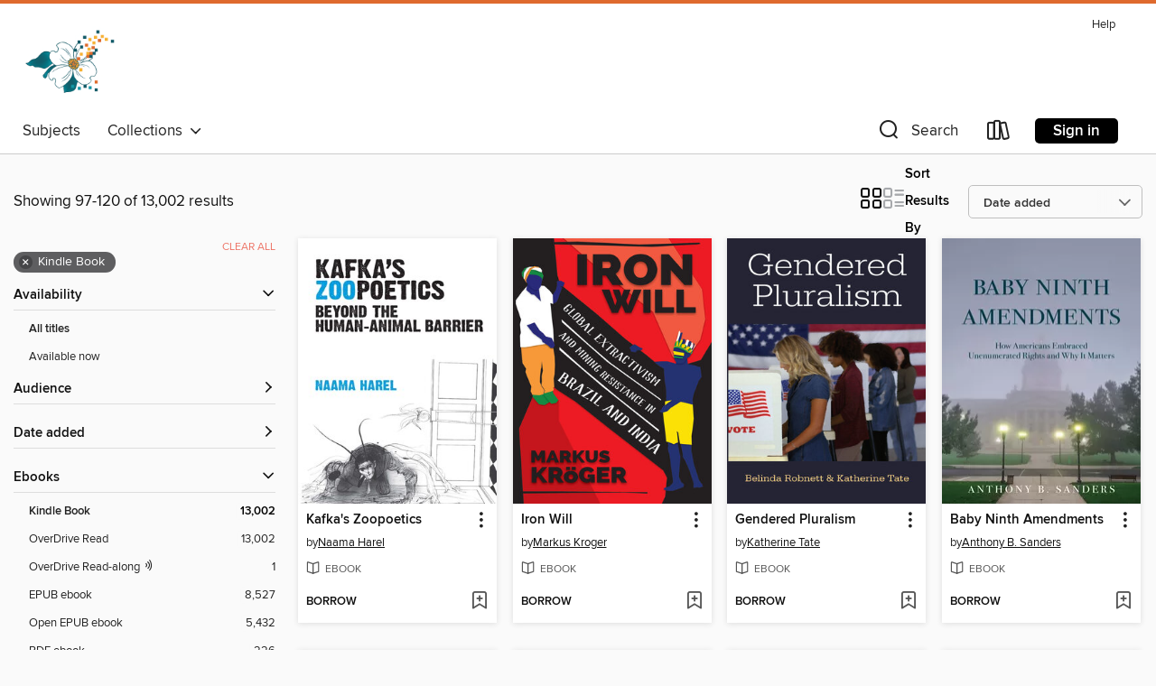

--- FILE ---
content_type: text/html; charset=utf-8
request_url: https://dogwood.overdrive.com/dogwood-durhamtech/content/search?page=5&sortBy=newlyadded&format=ebook-kindle
body_size: 49936
content:
<!DOCTYPE html>
<html lang="en" dir="ltr" class="no-js">
    <head>
        
    
        
    

    <meta name="twitter:title" property="og:title" content="Dogwood Digital Library"/>
    <meta name="twitter:description" property="og:description" content="See search results in the Dogwood Digital Library digital collection."/>
    <meta name="twitter:image" property="og:image" content="https://thunder.cdn.overdrive.com/logo-resized/11712?1727716965"/>
    <meta property="og:url" content="/dogwood-durhamtech/content/search?page=5&amp;sortBy=newlyadded&amp;format=ebook-kindle"/>
    <meta name="twitter:card" content="summary" />
    <meta property="og:site_name" content="Dogwood Digital Library" />
    <meta name="twitter:site" content="@OverDriveLibs" />
    <meta property="og:locale" content="en" />
    <meta name="description" content="See search results in the Dogwood Digital Library digital collection." />

        <meta http-equiv="X-UA-Compatible" content="IE=edge,chrome=1">
<meta name="viewport" content="width=device-width, initial-scale=1.0 user-scalable=1">





    
        
        
            
        

        <title>Search results - Dogwood Digital Library - OverDrive</title>
    


<link rel='shortcut icon' type='image/x-icon' href='https://lightning.od-cdn.com/static/img/favicon.bb86d660d3929b5c0c65389d6a8e8aba.ico' />


    
        <meta name="twitter:title" property="og:title" content="Dogwood Digital Library"/>
        <meta name="twitter:description" property="og:description" content="Browse, borrow, and enjoy titles from the Dogwood Digital Library digital collection."/>
        <meta name="twitter:image" property="og:image" content="https://thunder.cdn.overdrive.com/logo-resized/11712?1727716965"/>
        <meta property="og:url" content="/dogwood-durhamtech/content/search?page=5&amp;sortBy=newlyadded&amp;format=ebook-kindle"/>
        <meta name="twitter:card" content="summary" />
        <meta property="og:site_name" content="Dogwood Digital Library" />
        <meta name="twitter:site" content="@OverDriveLibs" />
        <meta property="og:locale" content="en" />
        
    
<!-- iOS smart app banner -->
    <meta name="apple-itunes-app" content="app-id=1076402606" />
    <!-- Google Play app banner -->
    <link rel="manifest" href="https://lightning.od-cdn.com/static/manifest.ed71e3d923d287cd1dce64ae0d3cc8b8.json">
    <meta name="google-play-app" content="app-id=com.overdrive.mobile.android.libby" />
    <!-- Windows Store app banner -->
    <meta name="msApplication-ID" content="2FA138F6.LibbybyOverDrive" />
    <meta name="msApplication-PackageFamilyName" content="2FA138F6.LibbybyOverDrive_daecb9042jmvt" />


        <link rel="stylesheet" type="text/css" href="https://lightning.od-cdn.com/static/vendor.bundle.min.5eabf64aeb625aca9acda7ccc8bb0256.css" onerror="cdnError(this)" />
        <link rel="stylesheet" type="text/css" href="https://lightning.od-cdn.com/static/app.bundle.min.0daacbc20b85e970d37a37fe3fc3b92b.css" onerror="cdnError(this)" />
        <link rel='shortcut icon' type='image/x-icon' href='https://lightning.od-cdn.com/static/img/favicon.bb86d660d3929b5c0c65389d6a8e8aba.ico' />

        
    <link rel="stylesheet" type="text/css" href="https://lightning.od-cdn.com/static/faceted-media.min.4cf2f9699e20c37ba2839a67bcf88d4d.css" />


        

<link rel="stylesheet" type="text/css" href="/assets/v3/css/45b2cd3100fbdebbdb6e3d5fa7e06ec7/colors.css?primary=%23035c67&primaryR=3&primaryG=92&primaryB=103&primaryFontColor=%23fff&secondary=%23df6a2e&secondaryR=223&secondaryG=106&secondaryB=46&secondaryFontColor=%23fff&bannerIsSecondaryColor=false&defaultColor=%23222">

        <script>
    window.OverDrive = window.OverDrive || {};
    window.OverDrive.colors = {};
    window.OverDrive.colors.primary = "#035c67";
    window.OverDrive.colors.secondary = "#df6a2e";
    window.OverDrive.tenant = 360372;
    window.OverDrive.libraryName = "Dogwood Digital Library";
    window.OverDrive.advantageKey = "dogwood-durhamtech";
    window.OverDrive.libraryKey = "dogwood-durhamtech";
    window.OverDrive.accountIds = [-1,224];
    window.OverDrive.parentAccountKey = "dogwood";
    window.OverDrive.allFeatures = "";
    window.OverDrive.libraryConfigurations = {"autocomplete":{"enabled":true},"content-holds":{"enabled":true},"getACard":{"enabled":false},"backToMainCollectionLink":{"enabled":true},"promoteLibby":{"enabled":true},"switchToLibby":{"enabled":true},"disableOdAppAccess":{"enabled":true},"bannerIsSecondaryColor":{"enabled":false},"lexileScores":{"enabled":true},"atosLevels":{"enabled":true},"gradeLevels":{"enabled":true},"interestLevels":{"enabled":true},"readingHistory":{"enabled":true},"reciprocalLending":{"enabled":true},"OzoneAuthentication":{"enabled":true},"Notifications":{"enabled":true},"kindleFooter":{"enabled":true},"kindleNav":{"enabled":true},"kindleLoanFormatLimit":{"enabled":true},"kindleSearchOffer":{"enabled":true},"kindleLoanOffer":{"enabled":true},"sampleOnlyMode":{},"luckyDayMenuLink":{"enabled":false},"disableWishlist":{"enabled":false},"simplifiedNavigationBar":{"enabled":false},"geo-idc":{"enabled":false},"libby-footer-promo":{"enabled":false}};
    window.OverDrive.mediaItems = {"9815984":{"reserveId":"b034aa80-4ab4-48ca-9fe8-6de3019f5097","subjects":[{"id":"36","name":"History"},{"id":"51","name":"Literary Criticism"},{"id":"111","name":"Nonfiction"}],"bisacCodes":["HIS015000","LIT000000","LIT004120"],"bisac":[{"code":"HIS015000","description":"HISTORY / Europe / Great Britain / General"},{"code":"LIT000000","description":"LITERARY CRITICISM / General"},{"code":"LIT004120","description":"Literary Criticism / European / English, Irish, Scottish, Welsh"}],"levels":[],"creators":[{"id":3123567,"name":"Tamara S. Ketabgian","role":"Author","sortName":"Ketabgian, Tamara S."}],"languages":[{"id":"en","name":"English"}],"isBundledChild":false,"ratings":{"maturityLevel":{"id":"generalcontent","name":"General content"},"naughtyScore":{"id":"GeneralContent","name":"General content"}},"constraints":{"isDisneyEulaRequired":false},"reviewCounts":{"premium":0,"publisherSupplier":0},"isAvailable":true,"isPreReleaseTitle":false,"estimatedReleaseDate":"2011-03-22T04:00:00Z","sample":{"href":"https://samples.overdrive.com/?crid=b034aa80-4ab4-48ca-9fe8-6de3019f5097&.epub-sample.overdrive.com"},"publisher":{"id":"2652","name":"University of Michigan Press"},"subtitle":"The Industrial Imaginary in Victorian Literature and Culture","description":"Expanded views of the connection between humans and machines in the Victorian era|<p>\"<i>The Lives of Machines</i> is intelligent, closely argued, and persuasive, and puts forth a contention that will unsettle the current consensus about...","holdsCount":0,"isFastlane":false,"availabilityType":"always","isRecommendableToLibrary":true,"isOwned":true,"isHoldable":true,"isAdvantageFiltered":false,"visitorEligible":false,"juvenileEligible":false,"youngAdultEligible":false,"contentAccessLevels":0,"classifications":{},"type":{"id":"ebook","name":"eBook"},"covers":{"cover150Wide":{"href":"https://img2.od-cdn.com/ImageType-150/1766-1/{B034AA80-4AB4-48CA-9FE8-6DE3019F5097}IMG150.JPG","height":200,"width":150,"primaryColor":{"hex":"#2B1313","rgb":{"red":43,"green":19,"blue":19}},"isPlaceholderImage":false},"cover300Wide":{"href":"https://img2.od-cdn.com/ImageType-400/1766-1/{B034AA80-4AB4-48CA-9FE8-6DE3019F5097}IMG400.JPG","height":400,"width":300,"primaryColor":{"hex":"#291111","rgb":{"red":41,"green":17,"blue":17}},"isPlaceholderImage":false},"cover510Wide":{"href":"https://img3.od-cdn.com/ImageType-100/1766-1/{B034AA80-4AB4-48CA-9FE8-6DE3019F5097}IMG100.JPG","height":680,"width":510,"primaryColor":{"hex":"#2A1212","rgb":{"red":42,"green":18,"blue":18}},"isPlaceholderImage":false}},"id":"9815984","firstCreatorName":"Tamara S. Ketabgian","firstCreatorId":3123567,"firstCreatorSortName":"Ketabgian, Tamara S.","title":"Lives of Machines","sortTitle":"Lives of Machines The Industrial Imaginary in Victorian Literature and Culture","starRating":5,"starRatingCount":1,"publishDate":"2011-03-22T00:00:00Z","publishDateText":"03/22/2011","formats":[{"identifiers":[{"type":"ASIN","value":"B0BXP72R1K"}],"rights":[],"onSaleDateUtc":"2011-03-22T04:00:00+00:00","hasAudioSynchronizedText":false,"isBundleParent":false,"bundledContent":[],"fulfillmentType":"kindle","id":"ebook-kindle","name":"Kindle Book"},{"identifiers":[{"type":"ISBN","value":"9780472900350"}],"rights":[],"onSaleDateUtc":"2011-03-22T04:00:00+00:00","hasAudioSynchronizedText":false,"isBundleParent":false,"isbn":"9780472900350","bundledContent":[],"sample":{"href":"https://samples.overdrive.com/?crid=b034aa80-4ab4-48ca-9fe8-6de3019f5097&.epub-sample.overdrive.com"},"fulfillmentType":"bifocal","id":"ebook-overdrive","name":"OverDrive Read"},{"identifiers":[{"type":"ISBN","value":"9780472900350"}],"rights":[],"fileSize":2109534,"onSaleDateUtc":"2011-03-22T04:00:00+00:00","hasAudioSynchronizedText":false,"isBundleParent":false,"isbn":"9780472900350","bundledContent":[],"fulfillmentType":"epub","accessibilityStatements":{"waysOfReading":["ModifiableDisplay","SomeNonVisualReadingSupport"],"conformance":["NoInfoForStandards"],"navigation":[],"richContent":[],"hazards":[],"legalConsiderations":[],"additionalInformation":[]},"id":"ebook-epub-open","name":"Open EPUB eBook"}],"publisherAccount":{"id":"3939","name":"University of Michigan Press"}},"9815985":{"reserveId":"7bbe99b2-d0a5-4c64-ae2e-5b9c7191d686","subjects":[{"id":"51","name":"Literary Criticism"},{"id":"111","name":"Nonfiction"}],"bisacCodes":["LIT000000","LIT004020"],"bisac":[{"code":"LIT000000","description":"LITERARY CRITICISM / General"},{"code":"LIT004020","description":"LITERARY CRITICISM / American / General"}],"levels":[],"creators":[{"id":1358086,"name":"Joseph B. Entin","role":"Author","sortName":"Entin, Joseph B."}],"languages":[{"id":"en","name":"English"}],"isBundledChild":false,"ratings":{"maturityLevel":{"id":"generalcontent","name":"General content"},"naughtyScore":{"id":"GeneralContent","name":"General content"}},"constraints":{"isDisneyEulaRequired":false},"reviewCounts":{"premium":0,"publisherSupplier":0},"isAvailable":true,"isPreReleaseTitle":false,"estimatedReleaseDate":"2023-02-13T05:00:00Z","sample":{"href":"https://samples.overdrive.com/?crid=7bbe99b2-d0a5-4c64-ae2e-5b9c7191d686&.epub-sample.overdrive.com"},"publisher":{"id":"2652","name":"University of Michigan Press"},"subtitle":"Fiction, Film, and Precarious Work","series":"Class : Culture","description":"For much of the twentieth century, the iconic figure of the U.S. working class was a white, male industrial worker. But in the contemporary age of capitalist globalization new stories about work and workers are emerging to refashion this image....","holdsCount":0,"isFastlane":false,"availabilityType":"always","isRecommendableToLibrary":true,"isOwned":true,"isHoldable":true,"isAdvantageFiltered":false,"visitorEligible":false,"juvenileEligible":false,"youngAdultEligible":false,"contentAccessLevels":0,"classifications":{},"type":{"id":"ebook","name":"eBook"},"covers":{"cover150Wide":{"href":"https://img3.od-cdn.com/ImageType-150/1766-1/{7BBE99B2-D0A5-4C64-AE2E-5B9C7191D686}IMG150.JPG","height":200,"width":150,"primaryColor":{"hex":"#191C21","rgb":{"red":25,"green":28,"blue":33}},"isPlaceholderImage":false},"cover300Wide":{"href":"https://img3.od-cdn.com/ImageType-400/1766-1/{7BBE99B2-D0A5-4C64-AE2E-5B9C7191D686}IMG400.JPG","height":400,"width":300,"primaryColor":{"hex":"#191C21","rgb":{"red":25,"green":28,"blue":33}},"isPlaceholderImage":false},"cover510Wide":{"href":"https://img3.od-cdn.com/ImageType-100/1766-1/{7BBE99B2-D0A5-4C64-AE2E-5B9C7191D686}IMG100.JPG","height":680,"width":510,"primaryColor":{"hex":"#191C21","rgb":{"red":25,"green":28,"blue":33}},"isPlaceholderImage":false}},"id":"9815985","firstCreatorName":"Joseph B. Entin","firstCreatorId":1358086,"firstCreatorSortName":"Entin, Joseph B.","title":"Living Labor","sortTitle":"Living Labor Fiction Film and Precarious Work","starRating":5,"starRatingCount":2,"publishDate":"2023-02-13T00:00:00Z","publishDateText":"02/13/2023","formats":[{"identifiers":[{"type":"ASIN","value":"B0BRJ9RSZH"}],"rights":[{"type":"UnsupportedKindleDevice","typeText":"Unsupported kindle device","value":"kindle-1","valueText":"Kindle 1","drmType":"Light"},{"type":"UnsupportedKindleDevice","typeText":"Unsupported kindle device","value":"kindle-2","valueText":"Kindle 2","drmType":"Light"},{"type":"UnsupportedKindleDevice","typeText":"Unsupported kindle device","value":"kindle-dx","valueText":"Kindle DX","drmType":"Light"},{"type":"UnsupportedKindleDevice","typeText":"Unsupported kindle device","value":"kindle-keyboard","valueText":"Kindle Keyboard","drmType":"Light"},{"type":"UnsupportedKindleDevice","typeText":"Unsupported kindle device","value":"kindle-4","valueText":"Kindle 4","drmType":"Light"},{"type":"UnsupportedKindleDevice","typeText":"Unsupported kindle device","value":"kindle-touch","valueText":"Kindle Touch","drmType":"Light"},{"type":"UnsupportedKindleDevice","typeText":"Unsupported kindle device","value":"kindle-5","valueText":"Kindle 5","drmType":"Light"},{"type":"UnsupportedKindleDevice","typeText":"Unsupported kindle device","value":"kindle-paperwhite","valueText":"Kindle Paperwhite","drmType":"Light"},{"type":"UnsupportedKindleDevice","typeText":"Unsupported kindle device","value":"kindle-7","valueText":"Kindle 7","drmType":"Light"},{"type":"UnsupportedKindleDevice","typeText":"Unsupported kindle device","value":"kindle-voyage","valueText":"Kindle Voyage","drmType":"Light"}],"onSaleDateUtc":"2023-02-13T05:00:00+00:00","hasAudioSynchronizedText":false,"isBundleParent":false,"bundledContent":[],"fulfillmentType":"kindle","id":"ebook-kindle","name":"Kindle Book"},{"identifiers":[{"type":"ISBN","value":"9780472903146"}],"rights":[],"onSaleDateUtc":"2023-02-13T05:00:00+00:00","hasAudioSynchronizedText":false,"isBundleParent":false,"isbn":"9780472903146","bundledContent":[],"sample":{"href":"https://samples.overdrive.com/?crid=7bbe99b2-d0a5-4c64-ae2e-5b9c7191d686&.epub-sample.overdrive.com"},"fulfillmentType":"bifocal","id":"ebook-overdrive","name":"OverDrive Read"}],"publisherAccount":{"id":"3939","name":"University of Michigan Press"},"detailedSeries":{"seriesId":1369091,"seriesName":"Class : Culture","rank":14}},"9815987":{"reserveId":"717abc51-3e45-455b-961a-601f7fba93cd","subjects":[{"id":"62","name":"Performing Arts"},{"id":"111","name":"Nonfiction"}],"bisacCodes":["PER000000","PER004030"],"bisac":[{"code":"PER000000","description":"Performing Arts / General"},{"code":"PER004030","description":"Performing Arts / Film / History & Criticism"}],"levels":[],"creators":[{"id":1403568,"name":"Matthew Solomon","role":"Author","sortName":"Solomon, Matthew"}],"languages":[{"id":"en","name":"English"}],"isBundledChild":false,"ratings":{"maturityLevel":{"id":"generalcontent","name":"General content"},"naughtyScore":{"id":"GeneralContent","name":"General content"}},"constraints":{"isDisneyEulaRequired":false},"reviewCounts":{"premium":0,"publisherSupplier":0},"isAvailable":true,"isPreReleaseTitle":false,"estimatedReleaseDate":"2022-04-28T04:00:00Z","sample":{"href":"https://samples.overdrive.com/?crid=717abc51-3e45-455b-961a-601f7fba93cd&.epub-sample.overdrive.com"},"publisher":{"id":"2652","name":"University of Michigan Press"},"subtitle":"Footwear and Film Manufacturing in Second Industrial Revolution Paris","description":"Before he became an influential cinematic innovator, Georges Méliès (1861&#8211;1938) was a maker of deluxe French footwear, an illusionist, and a caricaturist. Proceeding from these beginnings, <i>Méliès Boots</i> traces how the full trajectory...","holdsCount":0,"isFastlane":false,"availabilityType":"always","isRecommendableToLibrary":true,"isOwned":true,"isHoldable":true,"isAdvantageFiltered":false,"visitorEligible":false,"juvenileEligible":false,"youngAdultEligible":false,"contentAccessLevels":0,"classifications":{},"type":{"id":"ebook","name":"eBook"},"covers":{"cover150Wide":{"href":"https://img3.od-cdn.com/ImageType-150/1766-1/{717ABC51-3E45-455B-961A-601F7FBA93CD}IMG150.JPG","height":200,"width":150,"primaryColor":{"hex":"#E63442","rgb":{"red":230,"green":52,"blue":66}},"isPlaceholderImage":false},"cover300Wide":{"href":"https://img2.od-cdn.com/ImageType-400/1766-1/{717ABC51-3E45-455B-961A-601F7FBA93CD}IMG400.JPG","height":400,"width":300,"primaryColor":{"hex":"#E63442","rgb":{"red":230,"green":52,"blue":66}},"isPlaceholderImage":false},"cover510Wide":{"href":"https://img2.od-cdn.com/ImageType-100/1766-1/{717ABC51-3E45-455B-961A-601F7FBA93CD}IMG100.JPG","height":680,"width":510,"primaryColor":{"hex":"#E63442","rgb":{"red":230,"green":52,"blue":66}},"isPlaceholderImage":false}},"id":"9815987","firstCreatorName":"Matthew Solomon","firstCreatorId":1403568,"firstCreatorSortName":"Solomon, Matthew","title":"Méliès Boots","sortTitle":"Méliès Boots Footwear and Film Manufacturing in Second Industrial Revolution Paris","publishDate":"2022-04-28T00:00:00Z","publishDateText":"04/28/2022","formats":[{"identifiers":[{"type":"ASIN","value":"B0B8VL2F1C"}],"rights":[{"type":"UnsupportedKindleDevice","typeText":"Unsupported kindle device","value":"kindle-1","valueText":"Kindle 1","drmType":"Light"},{"type":"UnsupportedKindleDevice","typeText":"Unsupported kindle device","value":"kindle-2","valueText":"Kindle 2","drmType":"Light"},{"type":"UnsupportedKindleDevice","typeText":"Unsupported kindle device","value":"kindle-dx","valueText":"Kindle DX","drmType":"Light"},{"type":"UnsupportedKindleDevice","typeText":"Unsupported kindle device","value":"kindle-keyboard","valueText":"Kindle Keyboard","drmType":"Light"},{"type":"UnsupportedKindleDevice","typeText":"Unsupported kindle device","value":"kindle-4","valueText":"Kindle 4","drmType":"Light"},{"type":"UnsupportedKindleDevice","typeText":"Unsupported kindle device","value":"kindle-touch","valueText":"Kindle Touch","drmType":"Light"},{"type":"UnsupportedKindleDevice","typeText":"Unsupported kindle device","value":"kindle-5","valueText":"Kindle 5","drmType":"Light"},{"type":"UnsupportedKindleDevice","typeText":"Unsupported kindle device","value":"kindle-paperwhite","valueText":"Kindle Paperwhite","drmType":"Light"},{"type":"UnsupportedKindleDevice","typeText":"Unsupported kindle device","value":"kindle-7","valueText":"Kindle 7","drmType":"Light"},{"type":"UnsupportedKindleDevice","typeText":"Unsupported kindle device","value":"kindle-voyage","valueText":"Kindle Voyage","drmType":"Light"}],"onSaleDateUtc":"2022-04-28T04:00:00+00:00","hasAudioSynchronizedText":false,"isBundleParent":false,"bundledContent":[],"fulfillmentType":"kindle","id":"ebook-kindle","name":"Kindle Book"},{"identifiers":[{"type":"ISBN","value":"9780472902958"}],"rights":[],"onSaleDateUtc":"2022-04-28T04:00:00+00:00","hasAudioSynchronizedText":false,"isBundleParent":false,"isbn":"9780472902958","bundledContent":[],"sample":{"href":"https://samples.overdrive.com/?crid=717abc51-3e45-455b-961a-601f7fba93cd&.epub-sample.overdrive.com"},"fulfillmentType":"bifocal","id":"ebook-overdrive","name":"OverDrive Read"}],"publisherAccount":{"id":"3939","name":"University of Michigan Press"}},"9815990":{"reserveId":"bba4e9ee-980b-4530-b0a4-e4e139f189bc","subjects":[{"id":"30","name":"Games"},{"id":"83","name":"Sociology"},{"id":"111","name":"Nonfiction"}],"bisacCodes":["GAM013000","SOC000000","SOC052000"],"bisac":[{"code":"GAM013000","description":"Games & Activities / Video & Electronic"},{"code":"SOC000000","description":"Social Science / General"},{"code":"SOC052000","description":"Social Science / Media Studies"}],"levels":[],"creators":[{"id":1093141,"name":"David Church","role":"Author","sortName":"Church, David"}],"languages":[{"id":"en","name":"English"}],"isBundledChild":false,"ratings":{"maturityLevel":{"id":"generalcontent","name":"General content"},"naughtyScore":{"id":"GeneralContent","name":"General content"}},"constraints":{"isDisneyEulaRequired":false},"reviewCounts":{"premium":0,"publisherSupplier":0},"isAvailable":true,"isPreReleaseTitle":false,"estimatedReleaseDate":"2022-02-17T05:00:00Z","sample":{"href":"https://samples.overdrive.com/?crid=bba4e9ee-980b-4530-b0a4-e4e139f189bc&.epub-sample.overdrive.com"},"publisher":{"id":"2652","name":"University of Michigan Press"},"subtitle":"Games of Death","series":"Landmark Video Games","description":"Upon its premiere in 1992, Midway's <i>Mortal Kombat</i> spawned an enormously influential series of fighting games, notorious for their violent \"fatality\" moves performed by photorealistic characters. Targeted by lawmakers and moral reformers,...","holdsCount":0,"isFastlane":false,"availabilityType":"always","isRecommendableToLibrary":true,"isOwned":true,"isHoldable":true,"isAdvantageFiltered":false,"visitorEligible":false,"juvenileEligible":false,"youngAdultEligible":false,"contentAccessLevels":0,"classifications":{},"type":{"id":"ebook","name":"eBook"},"covers":{"cover150Wide":{"href":"https://img3.od-cdn.com/ImageType-150/1766-1/{BBA4E9EE-980B-4530-B0A4-E4E139F189BC}IMG150.JPG","height":200,"width":150,"primaryColor":{"hex":"#000000","rgb":{"red":0,"green":0,"blue":0}},"isPlaceholderImage":false},"cover300Wide":{"href":"https://img3.od-cdn.com/ImageType-400/1766-1/{BBA4E9EE-980B-4530-B0A4-E4E139F189BC}IMG400.JPG","height":400,"width":300,"primaryColor":{"hex":"#000000","rgb":{"red":0,"green":0,"blue":0}},"isPlaceholderImage":false},"cover510Wide":{"href":"https://img1.od-cdn.com/ImageType-100/1766-1/{BBA4E9EE-980B-4530-B0A4-E4E139F189BC}IMG100.JPG","height":680,"width":510,"primaryColor":{"hex":"#000000","rgb":{"red":0,"green":0,"blue":0}},"isPlaceholderImage":false}},"id":"9815990","firstCreatorName":"David Church","firstCreatorId":1093141,"firstCreatorSortName":"Church, David","title":"Mortal Kombat","sortTitle":"Mortal Kombat Games of Death","starRating":4.6,"starRatingCount":15,"publishDate":"2022-02-17T00:00:00Z","publishDateText":"02/17/2022","formats":[{"identifiers":[{"type":"ASIN","value":"B0BW3Y9W2K"}],"rights":[],"onSaleDateUtc":"2022-02-17T05:00:00+00:00","hasAudioSynchronizedText":false,"isBundleParent":false,"bundledContent":[],"fulfillmentType":"kindle","id":"ebook-kindle","name":"Kindle Book"},{"identifiers":[{"type":"ISBN","value":"9780472902620"}],"rights":[],"onSaleDateUtc":"2022-02-17T05:00:00+00:00","hasAudioSynchronizedText":false,"isBundleParent":false,"isbn":"9780472902620","bundledContent":[],"sample":{"href":"https://samples.overdrive.com/?crid=bba4e9ee-980b-4530-b0a4-e4e139f189bc&.epub-sample.overdrive.com"},"fulfillmentType":"bifocal","id":"ebook-overdrive","name":"OverDrive Read"},{"identifiers":[{"type":"ISBN","value":"9780472902620"}],"rights":[],"fileSize":2103567,"onSaleDateUtc":"2022-02-17T05:00:00+00:00","hasAudioSynchronizedText":false,"isBundleParent":false,"isbn":"9780472902620","bundledContent":[],"fulfillmentType":"epub","accessibilityStatements":{"waysOfReading":["ModifiableDisplay","FullNonVisualReadingSupport","AlternativeText"],"conformance":["MeetsStandards"],"navigation":["TableOfContents","StructuredNavigation"],"richContent":["ExtendedImageDescriptions"],"hazards":[],"legalConsiderations":[],"additionalInformation":["PageBreaks"],"certifiedBy":"Benetech","certifierCredential":"https://bornaccessible.org/certification/gca-credential","epubVersion":"1.0","wcagVersion":"2.0","wcagLevel":"AA","summaryStatement":"A complex book with images, list items, and complex formatting, which are defined with accessible structural markup. This book contains various accessibility features such as alternative text for images, table of contents, page-list, landmarks, reading order, Structural Navigation, Index, and semantic structure."},"id":"ebook-epub-open","name":"Open EPUB eBook"}],"publisherAccount":{"id":"3939","name":"University of Michigan Press"},"detailedSeries":{"seriesId":1367858,"seriesName":"Landmark Video Games","rank":5}},"9815991":{"reserveId":"517bd252-1e09-4c6e-bc04-300cd236a65f","subjects":[{"id":"36","name":"History"},{"id":"56","name":"Music"},{"id":"111","name":"Nonfiction"}],"bisacCodes":["MUS000000","MUS020000"],"bisac":[{"code":"MUS000000","description":"Music / General"},{"code":"MUS020000","description":"Music / History & Criticism"}],"levels":[],"creators":[{"id":3123572,"name":"Patrick Nickleson","role":"Author","sortName":"Nickleson, Patrick"}],"languages":[{"id":"en","name":"English"}],"isBundledChild":false,"ratings":{"maturityLevel":{"id":"generalcontent","name":"General content"},"naughtyScore":{"id":"GeneralContent","name":"General content"}},"constraints":{"isDisneyEulaRequired":false},"reviewCounts":{"premium":0,"publisherSupplier":0},"isAvailable":true,"isPreReleaseTitle":false,"estimatedReleaseDate":"2023-01-19T05:00:00Z","sample":{"href":"https://samples.overdrive.com/?crid=517bd252-1e09-4c6e-bc04-300cd236a65f&.epub-sample.overdrive.com"},"publisher":{"id":"2652","name":"University of Michigan Press"},"subtitle":"Authorship, Art Music, and Historiography in Dispute","description":"Minimalism stands as the key representative of 1960s radicalism in art music histories&#8212;but always as a failed project. In <i>The Names of Minimalism</i>, Patrick Nickleson holds in tension collaborative composers in the period of their...","holdsCount":0,"isFastlane":false,"availabilityType":"always","isRecommendableToLibrary":true,"isOwned":true,"isHoldable":true,"isAdvantageFiltered":false,"visitorEligible":false,"juvenileEligible":false,"youngAdultEligible":false,"contentAccessLevels":0,"classifications":{},"type":{"id":"ebook","name":"eBook"},"covers":{"cover150Wide":{"href":"https://img2.od-cdn.com/ImageType-150/1766-1/{517BD252-1E09-4C6E-BC04-300CD236A65F}IMG150.JPG","height":200,"width":150,"primaryColor":{"hex":"#030708","rgb":{"red":3,"green":7,"blue":8}},"isPlaceholderImage":false},"cover300Wide":{"href":"https://img1.od-cdn.com/ImageType-400/1766-1/{517BD252-1E09-4C6E-BC04-300CD236A65F}IMG400.JPG","height":400,"width":300,"primaryColor":{"hex":"#030708","rgb":{"red":3,"green":7,"blue":8}},"isPlaceholderImage":false},"cover510Wide":{"href":"https://img3.od-cdn.com/ImageType-100/1766-1/{517BD252-1E09-4C6E-BC04-300CD236A65F}IMG100.JPG","height":680,"width":510,"primaryColor":{"hex":"#030708","rgb":{"red":3,"green":7,"blue":8}},"isPlaceholderImage":false}},"id":"9815991","firstCreatorName":"Patrick Nickleson","firstCreatorId":3123572,"firstCreatorSortName":"Nickleson, Patrick","title":"Names of Minimalism","sortTitle":"Names of Minimalism Authorship Art Music and Historiography in Dispute","starRating":5,"starRatingCount":1,"publishDate":"2023-01-19T00:00:00Z","publishDateText":"01/19/2023","formats":[{"identifiers":[{"type":"ASIN","value":"B0BPMV5HQZ"}],"rights":[{"type":"UnsupportedKindleDevice","typeText":"Unsupported kindle device","value":"kindle-1","valueText":"Kindle 1","drmType":"Light"},{"type":"UnsupportedKindleDevice","typeText":"Unsupported kindle device","value":"kindle-2","valueText":"Kindle 2","drmType":"Light"},{"type":"UnsupportedKindleDevice","typeText":"Unsupported kindle device","value":"kindle-dx","valueText":"Kindle DX","drmType":"Light"},{"type":"UnsupportedKindleDevice","typeText":"Unsupported kindle device","value":"kindle-keyboard","valueText":"Kindle Keyboard","drmType":"Light"},{"type":"UnsupportedKindleDevice","typeText":"Unsupported kindle device","value":"kindle-4","valueText":"Kindle 4","drmType":"Light"},{"type":"UnsupportedKindleDevice","typeText":"Unsupported kindle device","value":"kindle-touch","valueText":"Kindle Touch","drmType":"Light"},{"type":"UnsupportedKindleDevice","typeText":"Unsupported kindle device","value":"kindle-5","valueText":"Kindle 5","drmType":"Light"},{"type":"UnsupportedKindleDevice","typeText":"Unsupported kindle device","value":"kindle-paperwhite","valueText":"Kindle Paperwhite","drmType":"Light"},{"type":"UnsupportedKindleDevice","typeText":"Unsupported kindle device","value":"kindle-7","valueText":"Kindle 7","drmType":"Light"},{"type":"UnsupportedKindleDevice","typeText":"Unsupported kindle device","value":"kindle-voyage","valueText":"Kindle Voyage","drmType":"Light"}],"onSaleDateUtc":"2023-01-19T05:00:00+00:00","hasAudioSynchronizedText":false,"isBundleParent":false,"bundledContent":[],"fulfillmentType":"kindle","id":"ebook-kindle","name":"Kindle Book"},{"identifiers":[{"type":"ISBN","value":"9780472903009"}],"rights":[],"onSaleDateUtc":"2023-01-19T05:00:00+00:00","hasAudioSynchronizedText":false,"isBundleParent":false,"isbn":"9780472903009","bundledContent":[],"sample":{"href":"https://samples.overdrive.com/?crid=517bd252-1e09-4c6e-bc04-300cd236a65f&.epub-sample.overdrive.com"},"fulfillmentType":"bifocal","id":"ebook-overdrive","name":"OverDrive Read"}],"publisherAccount":{"id":"3939","name":"University of Michigan Press"}},"9815992":{"reserveId":"2538fcf2-cae5-4ace-bf57-315958273f7d","subjects":[{"id":"48","name":"Law"},{"id":"83","name":"Sociology"},{"id":"111","name":"Nonfiction"}],"bisacCodes":["LAW104000","SOC000000","SOC052000"],"bisac":[{"code":"LAW104000","description":"Law / Computer & Internet"},{"code":"SOC000000","description":"Social Science / General"},{"code":"SOC052000","description":"Social Science / Media Studies"}],"levels":[],"creators":[{"id":780555,"name":"Danny Kimball","role":"Author","sortName":"Kimball, Danny"}],"languages":[{"id":"en","name":"English"}],"isBundledChild":false,"ratings":{"maturityLevel":{"id":"generalcontent","name":"General content"},"naughtyScore":{"id":"GeneralContent","name":"General content"}},"constraints":{"isDisneyEulaRequired":false},"reviewCounts":{"premium":0,"publisherSupplier":0},"isAvailable":true,"isPreReleaseTitle":false,"estimatedReleaseDate":"2022-08-24T04:00:00Z","sample":{"href":"https://samples.overdrive.com/?crid=2538fcf2-cae5-4ace-bf57-315958273f7d&.epub-sample.overdrive.com"},"publisher":{"id":"2652","name":"University of Michigan Press"},"description":"\"Net neutrality,\" a dry but crucial standard of openness in network access, began as a technical principle informing obscure policy debates but became the flashpoint for an all-out political battle for the future of communications and culture....","holdsCount":0,"isFastlane":false,"availabilityType":"always","isRecommendableToLibrary":true,"isOwned":true,"isHoldable":true,"isAdvantageFiltered":false,"visitorEligible":false,"juvenileEligible":false,"youngAdultEligible":false,"contentAccessLevels":0,"classifications":{},"type":{"id":"ebook","name":"eBook"},"covers":{"cover150Wide":{"href":"https://img1.od-cdn.com/ImageType-150/1766-1/{2538FCF2-CAE5-4ACE-BF57-315958273F7D}IMG150.JPG","height":200,"width":150,"primaryColor":{"hex":"#717578","rgb":{"red":113,"green":117,"blue":120}},"isPlaceholderImage":false},"cover300Wide":{"href":"https://img1.od-cdn.com/ImageType-400/1766-1/{2538FCF2-CAE5-4ACE-BF57-315958273F7D}IMG400.JPG","height":400,"width":300,"primaryColor":{"hex":"#338B75","rgb":{"red":51,"green":139,"blue":117}},"isPlaceholderImage":false},"cover510Wide":{"href":"https://img3.od-cdn.com/ImageType-100/1766-1/{2538FCF2-CAE5-4ACE-BF57-315958273F7D}IMG100.JPG","height":680,"width":510,"primaryColor":{"hex":"#268974","rgb":{"red":38,"green":137,"blue":116}},"isPlaceholderImage":false}},"id":"9815992","firstCreatorName":"Danny Kimball","firstCreatorId":780555,"firstCreatorSortName":"Kimball, Danny","title":"Net Neutrality and the Battle for the Open Internet","sortTitle":"Net Neutrality and the Battle for the Open Internet","starRating":5,"starRatingCount":2,"publishDate":"2022-08-24T00:00:00Z","publishDateText":"08/24/2022","formats":[{"identifiers":[{"type":"ASIN","value":"B0BTSXWKL2"}],"rights":[],"onSaleDateUtc":"2022-08-24T04:00:00+00:00","hasAudioSynchronizedText":false,"isBundleParent":false,"bundledContent":[],"fulfillmentType":"kindle","id":"ebook-kindle","name":"Kindle Book"},{"identifiers":[{"type":"ISBN","value":"9780472902453"}],"rights":[],"onSaleDateUtc":"2022-08-24T04:00:00+00:00","hasAudioSynchronizedText":false,"isBundleParent":false,"isbn":"9780472902453","bundledContent":[],"sample":{"href":"https://samples.overdrive.com/?crid=2538fcf2-cae5-4ace-bf57-315958273f7d&.epub-sample.overdrive.com"},"fulfillmentType":"bifocal","id":"ebook-overdrive","name":"OverDrive Read"},{"identifiers":[{"type":"ISBN","value":"9780472902453"}],"rights":[],"fileSize":1403175,"onSaleDateUtc":"2022-08-24T04:00:00+00:00","hasAudioSynchronizedText":false,"isBundleParent":false,"isbn":"9780472902453","bundledContent":[],"fulfillmentType":"epub","accessibilityStatements":{"waysOfReading":["ModifiableDisplay","FullNonVisualReadingSupport","AlternativeText"],"conformance":["MeetsStandards"],"navigation":["TableOfContents","IndexProvided","StructuredNavigation"],"richContent":["ExtendedImageDescriptions"],"hazards":[],"legalConsiderations":[],"additionalInformation":["PageBreaks"],"certifiedBy":"Benetech","certifierCredential":"https://bornaccessible.org/certification/gca-credential","epubVersion":"1.0","wcagVersion":"2.0","wcagLevel":"AA","summaryStatement":"A complex book with images, list items, and complex formatting, which are defined with accessible structural markup. This book contains various accessibility features such as alternative text for images, table of contents, page-list, landmarks, reading order, Structural Navigation, Index, and semantic structure."},"id":"ebook-epub-open","name":"Open EPUB eBook"}],"publisherAccount":{"id":"3939","name":"University of Michigan Press"}},"9815998":{"reserveId":"c1049adb-4fd1-4924-a436-c4e7fbabd7f7","subjects":[{"id":"67","name":"Politics"},{"id":"111","name":"Nonfiction"}],"bisacCodes":["POL000000","POL023000"],"bisac":[{"code":"POL000000","description":"Political Science / General"},{"code":"POL023000","description":"Political Science / Political Economy"}],"levels":[],"creators":[{"id":530124,"name":"Vladimir Gel'man","role":"Author","sortName":"Gel'man, Vladimir"}],"languages":[{"id":"en","name":"English"}],"isBundledChild":false,"ratings":{"maturityLevel":{"id":"generalcontent","name":"General content"},"naughtyScore":{"id":"GeneralContent","name":"General content"}},"constraints":{"isDisneyEulaRequired":false},"reviewCounts":{"premium":0,"publisherSupplier":0},"isAvailable":true,"isPreReleaseTitle":false,"estimatedReleaseDate":"2022-07-06T04:00:00Z","sample":{"href":"https://samples.overdrive.com/?crid=c1049adb-4fd1-4924-a436-c4e7fbabd7f7&.epub-sample.overdrive.com"},"publisher":{"id":"2652","name":"University of Michigan Press"},"description":"In this book, Vladimir Gel'man considers bad governance as a distinctive politico-economic order that is based on a set of formal and informal rules, norms, and practices quite different from those of good governance. Some countries are governed...","holdsCount":0,"isFastlane":false,"availabilityType":"always","isRecommendableToLibrary":true,"isOwned":true,"isHoldable":true,"isAdvantageFiltered":false,"visitorEligible":false,"juvenileEligible":false,"youngAdultEligible":false,"contentAccessLevels":0,"classifications":{},"type":{"id":"ebook","name":"eBook"},"covers":{"cover150Wide":{"href":"https://img2.od-cdn.com/ImageType-150/1766-1/{C1049ADB-4FD1-4924-A436-C4E7FBABD7F7}IMG150.JPG","height":200,"width":150,"primaryColor":{"hex":"#F08B23","rgb":{"red":240,"green":139,"blue":35}},"isPlaceholderImage":false},"cover300Wide":{"href":"https://img2.od-cdn.com/ImageType-400/1766-1/{C1049ADB-4FD1-4924-A436-C4E7FBABD7F7}IMG400.JPG","height":400,"width":300,"primaryColor":{"hex":"#F08B23","rgb":{"red":240,"green":139,"blue":35}},"isPlaceholderImage":false},"cover510Wide":{"href":"https://img3.od-cdn.com/ImageType-100/1766-1/{C1049ADB-4FD1-4924-A436-C4E7FBABD7F7}IMG100.JPG","height":680,"width":510,"primaryColor":{"hex":"#F08B23","rgb":{"red":240,"green":139,"blue":35}},"isPlaceholderImage":false}},"id":"9815998","firstCreatorName":"Vladimir Gel'man","firstCreatorId":530124,"firstCreatorSortName":"Gel'man, Vladimir","title":"Politics of Bad Governance in Contemporary Russia","sortTitle":"Politics of Bad Governance in Contemporary Russia","publishDate":"2022-07-06T00:00:00Z","publishDateText":"07/06/2022","formats":[{"identifiers":[{"type":"ASIN","value":"B0B824ZJ9Q"}],"rights":[{"type":"UnsupportedKindleDevice","typeText":"Unsupported kindle device","value":"kindle-1","valueText":"Kindle 1","drmType":"Light"},{"type":"UnsupportedKindleDevice","typeText":"Unsupported kindle device","value":"kindle-2","valueText":"Kindle 2","drmType":"Light"},{"type":"UnsupportedKindleDevice","typeText":"Unsupported kindle device","value":"kindle-dx","valueText":"Kindle DX","drmType":"Light"},{"type":"UnsupportedKindleDevice","typeText":"Unsupported kindle device","value":"kindle-keyboard","valueText":"Kindle Keyboard","drmType":"Light"},{"type":"UnsupportedKindleDevice","typeText":"Unsupported kindle device","value":"kindle-4","valueText":"Kindle 4","drmType":"Light"},{"type":"UnsupportedKindleDevice","typeText":"Unsupported kindle device","value":"kindle-touch","valueText":"Kindle Touch","drmType":"Light"},{"type":"UnsupportedKindleDevice","typeText":"Unsupported kindle device","value":"kindle-5","valueText":"Kindle 5","drmType":"Light"},{"type":"UnsupportedKindleDevice","typeText":"Unsupported kindle device","value":"kindle-paperwhite","valueText":"Kindle Paperwhite","drmType":"Light"},{"type":"UnsupportedKindleDevice","typeText":"Unsupported kindle device","value":"kindle-7","valueText":"Kindle 7","drmType":"Light"},{"type":"UnsupportedKindleDevice","typeText":"Unsupported kindle device","value":"kindle-voyage","valueText":"Kindle Voyage","drmType":"Light"}],"onSaleDateUtc":"2022-07-06T04:00:00+00:00","hasAudioSynchronizedText":false,"isBundleParent":false,"bundledContent":[],"fulfillmentType":"kindle","id":"ebook-kindle","name":"Kindle Book"},{"identifiers":[{"type":"ISBN","value":"9780472902989"}],"rights":[],"onSaleDateUtc":"2022-07-06T04:00:00+00:00","hasAudioSynchronizedText":false,"isBundleParent":false,"isbn":"9780472902989","bundledContent":[],"sample":{"href":"https://samples.overdrive.com/?crid=c1049adb-4fd1-4924-a436-c4e7fbabd7f7&.epub-sample.overdrive.com"},"fulfillmentType":"bifocal","id":"ebook-overdrive","name":"OverDrive Read"}],"publisherAccount":{"id":"3939","name":"University of Michigan Press"}},"9816000":{"reserveId":"58b2c4c6-4692-4996-a2ee-207e3cdc85ab","subjects":[{"id":"67","name":"Politics"},{"id":"111","name":"Nonfiction"}],"bisacCodes":["POL000000","POL029000","POL040020"],"bisac":[{"code":"POL000000","description":"Political Science / General"},{"code":"POL029000","description":"Political Science / Public Policy / Social Policy"},{"code":"POL040020","description":"Political Science / World / General"}],"levels":[],"creators":[{"id":510994,"name":"Scott L. Greer","role":"Author","sortName":"Greer, Scott L."},{"id":319834,"name":"Daniel Béland","role":"Author","sortName":"Béland, Daniel"},{"id":80398,"name":"André Lecours","role":"Author","sortName":"Lecours, André"},{"id":3123578,"name":"Kenneth A Dubin","role":"Author","sortName":"Dubin, Kenneth A"}],"languages":[{"id":"en","name":"English"}],"isBundledChild":false,"ratings":{"maturityLevel":{"id":"generalcontent","name":"General content"},"naughtyScore":{"id":"GeneralContent","name":"General content"}},"constraints":{"isDisneyEulaRequired":false},"reviewCounts":{"premium":0,"publisherSupplier":0},"isAvailable":true,"isPreReleaseTitle":false,"estimatedReleaseDate":"2023-01-17T05:00:00Z","sample":{"href":"https://samples.overdrive.com/?crid=58b2c4c6-4692-4996-a2ee-207e3cdc85ab&.epub-sample.overdrive.com"},"publisher":{"id":"2652","name":"University of Michigan Press"},"subtitle":"The Territorial Politics of Social Policy Revisited","description":"<p>What does federalism do to welfare states? This question arises in scholarly debates about policy design as well as in discussions about the right political institutions for a country. It has frustrated many, with federalism seeming to matter...","holdsCount":0,"isFastlane":false,"availabilityType":"always","isRecommendableToLibrary":true,"isOwned":true,"isHoldable":true,"isAdvantageFiltered":false,"visitorEligible":false,"juvenileEligible":false,"youngAdultEligible":false,"contentAccessLevels":0,"classifications":{},"type":{"id":"ebook","name":"eBook"},"covers":{"cover150Wide":{"href":"https://img2.od-cdn.com/ImageType-150/1766-1/{58B2C4C6-4692-4996-A2EE-207E3CDC85AB}IMG150.JPG","height":200,"width":150,"primaryColor":{"hex":"#B3AEA8","rgb":{"red":179,"green":174,"blue":168}},"isPlaceholderImage":false},"cover300Wide":{"href":"https://img1.od-cdn.com/ImageType-400/1766-1/{58B2C4C6-4692-4996-A2EE-207E3CDC85AB}IMG400.JPG","height":400,"width":300,"primaryColor":{"hex":"#B3AEA8","rgb":{"red":179,"green":174,"blue":168}},"isPlaceholderImage":false},"cover510Wide":{"href":"https://img3.od-cdn.com/ImageType-100/1766-1/{58B2C4C6-4692-4996-A2EE-207E3CDC85AB}IMG100.JPG","height":680,"width":510,"primaryColor":{"hex":"#B3AEA8","rgb":{"red":179,"green":174,"blue":168}},"isPlaceholderImage":false}},"id":"9816000","firstCreatorName":"Scott L. Greer","firstCreatorId":510994,"firstCreatorSortName":"Greer, Scott L.","title":"Putting Federalism in Its Place","sortTitle":"Putting Federalism in Its Place The Territorial Politics of Social Policy Revisited","publishDate":"2023-01-17T00:00:00Z","publishDateText":"01/17/2023","formats":[{"identifiers":[{"type":"ASIN","value":"B0BQCVRXNR"}],"rights":[{"type":"UnsupportedKindleDevice","typeText":"Unsupported kindle device","value":"kindle-1","valueText":"Kindle 1","drmType":"Light"},{"type":"UnsupportedKindleDevice","typeText":"Unsupported kindle device","value":"kindle-2","valueText":"Kindle 2","drmType":"Light"},{"type":"UnsupportedKindleDevice","typeText":"Unsupported kindle device","value":"kindle-dx","valueText":"Kindle DX","drmType":"Light"},{"type":"UnsupportedKindleDevice","typeText":"Unsupported kindle device","value":"kindle-keyboard","valueText":"Kindle Keyboard","drmType":"Light"},{"type":"UnsupportedKindleDevice","typeText":"Unsupported kindle device","value":"kindle-4","valueText":"Kindle 4","drmType":"Light"},{"type":"UnsupportedKindleDevice","typeText":"Unsupported kindle device","value":"kindle-touch","valueText":"Kindle Touch","drmType":"Light"},{"type":"UnsupportedKindleDevice","typeText":"Unsupported kindle device","value":"kindle-5","valueText":"Kindle 5","drmType":"Light"},{"type":"UnsupportedKindleDevice","typeText":"Unsupported kindle device","value":"kindle-paperwhite","valueText":"Kindle Paperwhite","drmType":"Light"},{"type":"UnsupportedKindleDevice","typeText":"Unsupported kindle device","value":"kindle-7","valueText":"Kindle 7","drmType":"Light"},{"type":"UnsupportedKindleDevice","typeText":"Unsupported kindle device","value":"kindle-voyage","valueText":"Kindle Voyage","drmType":"Light"}],"onSaleDateUtc":"2023-01-17T05:00:00+00:00","hasAudioSynchronizedText":false,"isBundleParent":false,"bundledContent":[],"fulfillmentType":"kindle","id":"ebook-kindle","name":"Kindle Book"},{"identifiers":[{"type":"ISBN","value":"9780472902927"}],"rights":[],"onSaleDateUtc":"2023-01-17T05:00:00+00:00","hasAudioSynchronizedText":false,"isBundleParent":false,"isbn":"9780472902927","bundledContent":[],"sample":{"href":"https://samples.overdrive.com/?crid=58b2c4c6-4692-4996-a2ee-207e3cdc85ab&.epub-sample.overdrive.com"},"fulfillmentType":"bifocal","id":"ebook-overdrive","name":"OverDrive Read"}],"publisherAccount":{"id":"3939","name":"University of Michigan Press"}},"9816001":{"reserveId":"055168bb-c80c-458e-8101-f445267e1c7e","subjects":[{"id":"36","name":"History"},{"id":"83","name":"Sociology"},{"id":"111","name":"Nonfiction"}],"bisacCodes":["HIS000000","HIS014000","SOC065000"],"bisac":[{"code":"HIS000000","description":"History / General"},{"code":"HIS014000","description":"History / Europe / Germany"},{"code":"SOC065000","description":"Social Science / Human Sexuality "}],"levels":[],"creators":[{"id":1742487,"name":"Ina Linge","role":"Author","sortName":"Linge, Ina"}],"languages":[{"id":"en","name":"English"}],"isBundledChild":false,"ratings":{"maturityLevel":{"id":"generalcontent","name":"General content"},"naughtyScore":{"id":"GeneralContent","name":"General content"}},"constraints":{"isDisneyEulaRequired":false},"reviewCounts":{"premium":0,"publisherSupplier":0},"isAvailable":true,"isPreReleaseTitle":false,"estimatedReleaseDate":"2023-05-23T04:00:00Z","sample":{"href":"https://samples.overdrive.com/?crid=055168bb-c80c-458e-8101-f445267e1c7e&.epub-sample.overdrive.com"},"publisher":{"id":"2652","name":"University of Michigan Press"},"subtitle":"German Sexual Sciences and Life Writing","series":"Social History, Popular Culture, and Politics In Germany","description":"This book brings together an exciting new archive of queer and trans voices from the history of sexual sciences in the German-speaking world. A new language to express possibilities of gender and sexuality emerged at the turn of the twentieth...","holdsCount":0,"isFastlane":false,"availabilityType":"always","isRecommendableToLibrary":true,"isOwned":true,"isHoldable":true,"isAdvantageFiltered":false,"visitorEligible":false,"juvenileEligible":false,"youngAdultEligible":false,"contentAccessLevels":0,"classifications":{},"type":{"id":"ebook","name":"eBook"},"covers":{"cover150Wide":{"href":"https://img2.od-cdn.com/ImageType-150/1766-1/{055168BB-C80C-458E-8101-F445267E1C7E}IMG150.JPG","height":200,"width":150,"primaryColor":{"hex":"#323F4F","rgb":{"red":50,"green":63,"blue":79}},"isPlaceholderImage":false},"cover300Wide":{"href":"https://img1.od-cdn.com/ImageType-400/1766-1/{055168BB-C80C-458E-8101-F445267E1C7E}IMG400.JPG","height":400,"width":300,"primaryColor":{"hex":"#313E4E","rgb":{"red":49,"green":62,"blue":78}},"isPlaceholderImage":false},"cover510Wide":{"href":"https://img1.od-cdn.com/ImageType-100/1766-1/{055168BB-C80C-458E-8101-F445267E1C7E}IMG100.JPG","height":680,"width":510,"primaryColor":{"hex":"#323F4F","rgb":{"red":50,"green":63,"blue":79}},"isPlaceholderImage":false}},"id":"9816001","firstCreatorName":"Ina Linge","firstCreatorId":1742487,"firstCreatorSortName":"Linge, Ina","title":"Queer Livability","sortTitle":"Queer Livability German Sexual Sciences and Life Writing","starRating":3,"starRatingCount":2,"publishDate":"2023-05-23T00:00:00Z","publishDateText":"05/23/2023","formats":[{"identifiers":[{"type":"ASIN","value":"B0C3H63YTJ"}],"rights":[],"onSaleDateUtc":"2023-05-23T04:00:00+00:00","hasAudioSynchronizedText":false,"isBundleParent":false,"bundledContent":[],"fulfillmentType":"kindle","id":"ebook-kindle","name":"Kindle Book"},{"identifiers":[{"type":"ISBN","value":"9780472902668"}],"rights":[],"onSaleDateUtc":"2023-05-23T04:00:00+00:00","hasAudioSynchronizedText":false,"isBundleParent":false,"isbn":"9780472902668","bundledContent":[],"sample":{"href":"https://samples.overdrive.com/?crid=055168bb-c80c-458e-8101-f445267e1c7e&.epub-sample.overdrive.com"},"fulfillmentType":"bifocal","id":"ebook-overdrive","name":"OverDrive Read"},{"identifiers":[{"type":"ISBN","value":"9780472902668"}],"rights":[],"fileSize":607840,"onSaleDateUtc":"2023-05-23T04:00:00+00:00","hasAudioSynchronizedText":false,"isBundleParent":false,"isbn":"9780472902668","bundledContent":[],"fulfillmentType":"epub","accessibilityStatements":{"waysOfReading":["ModifiableDisplay","FullNonVisualReadingSupport"],"conformance":["MeetsStandards"],"navigation":["TableOfContents","IndexProvided","StructuredNavigation"],"richContent":[],"hazards":[],"legalConsiderations":[],"additionalInformation":["PageBreaks"],"certifiedBy":"Benetech","certifierCredential":"https://bornaccessible.org/certification/gca-credential","epubVersion":"1.0","wcagVersion":"2.0","wcagLevel":"AA","summaryStatement":"A complex book with complex formatting, which is defined with accessible structural markup. This book contains various accessibility features such as table of contents, page-list, landmarks, reading order, Structural Navigation, Index, and semantic structure."},"id":"ebook-epub-open","name":"Open EPUB eBook"}],"publisherAccount":{"id":"3939","name":"University of Michigan Press"},"detailedSeries":{"seriesId":1365315,"seriesName":"Social History, Popular Culture, and Politics In Germany","rank":44}},"9816002":{"reserveId":"b6300bd9-1b45-47dc-ba14-27d8ae20762e","subjects":[{"id":"32","name":"LGBTQIA+ (Nonfiction)"},{"id":"56","name":"Music"},{"id":"83","name":"Sociology"},{"id":"111","name":"Nonfiction"}],"bisacCodes":["MUS000000","MUS031000","SOC064000"],"bisac":[{"code":"MUS000000","description":"Music / General"},{"code":"MUS031000","description":"Music / Genres & Styles / Rap & Hip Hop"},{"code":"SOC064000","description":"Social Science / LGBTQ+ Studies / General"}],"levels":[],"creators":[{"id":3123579,"name":"Lauron J. Kehrer","role":"Author","sortName":"Kehrer, Lauron J."}],"languages":[{"id":"en","name":"English"}],"isBundledChild":false,"ratings":{"maturityLevel":{"id":"generalcontent","name":"General content"},"naughtyScore":{"id":"GeneralContent","name":"General content"}},"constraints":{"isDisneyEulaRequired":false},"reviewCounts":{"premium":0,"publisherSupplier":0},"isAvailable":true,"isPreReleaseTitle":false,"estimatedReleaseDate":"2022-11-02T04:00:00Z","sample":{"href":"https://samples.overdrive.com/?crid=b6300bd9-1b45-47dc-ba14-27d8ae20762e&.epub-sample.overdrive.com"},"publisher":{"id":"2652","name":"University of Michigan Press"},"subtitle":"Cultures, Communities, and Contemporary Performance","series":"Tracking Pop","description":"Notions of hip hop authenticity, as expressed both within hip hop communities and in the larger American culture, rely on the construction of the rapper as a Black, masculine, heterosexual, cisgender man who enacts a narrative of struggle and...","holdsCount":0,"isFastlane":false,"availabilityType":"always","isRecommendableToLibrary":true,"isOwned":true,"isHoldable":true,"isAdvantageFiltered":false,"visitorEligible":false,"juvenileEligible":false,"youngAdultEligible":false,"contentAccessLevels":0,"classifications":{},"type":{"id":"ebook","name":"eBook"},"covers":{"cover150Wide":{"href":"https://img2.od-cdn.com/ImageType-150/1766-1/{B6300BD9-1B45-47DC-BA14-27D8AE20762E}IMG150.JPG","height":200,"width":150,"primaryColor":{"hex":"#030708","rgb":{"red":3,"green":7,"blue":8}},"isPlaceholderImage":false},"cover300Wide":{"href":"https://img2.od-cdn.com/ImageType-400/1766-1/{B6300BD9-1B45-47DC-BA14-27D8AE20762E}IMG400.JPG","height":400,"width":300,"primaryColor":{"hex":"#030708","rgb":{"red":3,"green":7,"blue":8}},"isPlaceholderImage":false},"cover510Wide":{"href":"https://img2.od-cdn.com/ImageType-100/1766-1/{B6300BD9-1B45-47DC-BA14-27D8AE20762E}IMG100.JPG","height":680,"width":510,"primaryColor":{"hex":"#030708","rgb":{"red":3,"green":7,"blue":8}},"isPlaceholderImage":false}},"id":"9816002","firstCreatorName":"Lauron J. Kehrer","firstCreatorId":3123579,"firstCreatorSortName":"Kehrer, Lauron J.","title":"Queer Voices in Hip Hop","sortTitle":"Queer Voices in Hip Hop Cultures Communities and Contemporary Performance","starRating":3.5,"starRatingCount":8,"publishDate":"2022-11-02T00:00:00Z","publishDateText":"11/02/2022","formats":[{"identifiers":[{"type":"ASIN","value":"B0BHNT32WP"}],"rights":[{"type":"UnsupportedKindleDevice","typeText":"Unsupported kindle device","value":"kindle-1","valueText":"Kindle 1","drmType":"Light"},{"type":"UnsupportedKindleDevice","typeText":"Unsupported kindle device","value":"kindle-2","valueText":"Kindle 2","drmType":"Light"},{"type":"UnsupportedKindleDevice","typeText":"Unsupported kindle device","value":"kindle-dx","valueText":"Kindle DX","drmType":"Light"},{"type":"UnsupportedKindleDevice","typeText":"Unsupported kindle device","value":"kindle-keyboard","valueText":"Kindle Keyboard","drmType":"Light"},{"type":"UnsupportedKindleDevice","typeText":"Unsupported kindle device","value":"kindle-4","valueText":"Kindle 4","drmType":"Light"},{"type":"UnsupportedKindleDevice","typeText":"Unsupported kindle device","value":"kindle-touch","valueText":"Kindle Touch","drmType":"Light"},{"type":"UnsupportedKindleDevice","typeText":"Unsupported kindle device","value":"kindle-5","valueText":"Kindle 5","drmType":"Light"},{"type":"UnsupportedKindleDevice","typeText":"Unsupported kindle device","value":"kindle-paperwhite","valueText":"Kindle Paperwhite","drmType":"Light"},{"type":"UnsupportedKindleDevice","typeText":"Unsupported kindle device","value":"kindle-7","valueText":"Kindle 7","drmType":"Light"},{"type":"UnsupportedKindleDevice","typeText":"Unsupported kindle device","value":"kindle-voyage","valueText":"Kindle Voyage","drmType":"Light"}],"onSaleDateUtc":"2022-11-02T04:00:00+00:00","hasAudioSynchronizedText":false,"isBundleParent":false,"bundledContent":[],"fulfillmentType":"kindle","id":"ebook-kindle","name":"Kindle Book"},{"identifiers":[{"type":"ISBN","value":"9780472903016"}],"rights":[],"onSaleDateUtc":"2022-11-02T04:00:00+00:00","hasAudioSynchronizedText":false,"isBundleParent":false,"isbn":"9780472903016","bundledContent":[],"sample":{"href":"https://samples.overdrive.com/?crid=b6300bd9-1b45-47dc-ba14-27d8ae20762e&.epub-sample.overdrive.com"},"fulfillmentType":"bifocal","id":"ebook-overdrive","name":"OverDrive Read"}],"publisherAccount":{"id":"3939","name":"University of Michigan Press"},"detailedSeries":{"seriesId":1366879,"seriesName":"Tracking Pop","rank":15}},"9816003":{"reserveId":"1964a0ee-d89c-441d-ada7-be3f7865750d","subjects":[{"id":"67","name":"Politics"},{"id":"111","name":"Nonfiction"}],"bisacCodes":["POL000000","POL031000","POL038000"],"bisac":[{"code":"POL000000","description":"Political Science / General"},{"code":"POL031000","description":"Political Science / Political Ideologies / Nationalism & Patriotism"},{"code":"POL038000","description":"Political Science / Public Policy / Cultural Policy"}],"levels":[],"creators":[{"id":58683,"name":"Thierry Balzacq","role":"Editor","sortName":"Balzacq, Thierry"},{"id":3123580,"name":"Elyamine Settoul","role":"Editor","sortName":"Settoul, Elyamine"}],"languages":[{"id":"en","name":"English"}],"isBundledChild":false,"ratings":{"maturityLevel":{"id":"generalcontent","name":"General content"},"naughtyScore":{"id":"GeneralContent","name":"General content"}},"constraints":{"isDisneyEulaRequired":false},"reviewCounts":{"premium":0,"publisherSupplier":0},"isAvailable":true,"isPreReleaseTitle":false,"estimatedReleaseDate":"2022-12-06T05:00:00Z","sample":{"href":"https://samples.overdrive.com/?crid=1964a0ee-d89c-441d-ada7-be3f7865750d&.epub-sample.overdrive.com"},"publisher":{"id":"2652","name":"University of Michigan Press"},"subtitle":"Understanding Religious Violence in Western Europe","description":"<p>Radicalization is a major challenge of contemporary global security. It conjures up images of violent ideologies, \"homegrown\" terrorists and jihad in both the academic sphere and among security and defense experts. While the first instances of...","holdsCount":0,"isFastlane":false,"availabilityType":"always","isRecommendableToLibrary":true,"isOwned":true,"isHoldable":true,"isAdvantageFiltered":false,"visitorEligible":false,"juvenileEligible":false,"youngAdultEligible":false,"contentAccessLevels":0,"classifications":{},"type":{"id":"ebook","name":"eBook"},"covers":{"cover150Wide":{"href":"https://img3.od-cdn.com/ImageType-150/1766-1/{1964A0EE-D89C-441D-ADA7-BE3F7865750D}IMG150.JPG","height":200,"width":150,"primaryColor":{"hex":"#011715","rgb":{"red":1,"green":23,"blue":21}},"isPlaceholderImage":false},"cover300Wide":{"href":"https://img3.od-cdn.com/ImageType-400/1766-1/{1964A0EE-D89C-441D-ADA7-BE3F7865750D}IMG400.JPG","height":400,"width":300,"primaryColor":{"hex":"#001413","rgb":{"red":0,"green":20,"blue":19}},"isPlaceholderImage":false},"cover510Wide":{"href":"https://img3.od-cdn.com/ImageType-100/1766-1/{1964A0EE-D89C-441D-ADA7-BE3F7865750D}IMG100.JPG","height":680,"width":510,"primaryColor":{"hex":"#001614","rgb":{"red":0,"green":22,"blue":20}},"isPlaceholderImage":false}},"id":"9816003","firstCreatorName":"Thierry Balzacq","firstCreatorId":58683,"firstCreatorSortName":"Balzacq, Thierry","title":"Radicalization in Theory and Practice","sortTitle":"Radicalization in Theory and Practice Understanding Religious Violence in Western Europe","publishDate":"2022-12-06T00:00:00Z","publishDateText":"12/06/2022","formats":[{"identifiers":[{"type":"ASIN","value":"B0BPH8WZRJ"}],"rights":[],"onSaleDateUtc":"2022-12-06T05:00:00+00:00","hasAudioSynchronizedText":false,"isBundleParent":false,"bundledContent":[],"fulfillmentType":"kindle","id":"ebook-kindle","name":"Kindle Book"},{"identifiers":[{"type":"ISBN","value":"9780472902835"}],"rights":[],"onSaleDateUtc":"2022-12-06T05:00:00+00:00","hasAudioSynchronizedText":false,"isBundleParent":false,"isbn":"9780472902835","bundledContent":[],"sample":{"href":"https://samples.overdrive.com/?crid=1964a0ee-d89c-441d-ada7-be3f7865750d&.epub-sample.overdrive.com"},"fulfillmentType":"bifocal","id":"ebook-overdrive","name":"OverDrive Read"},{"identifiers":[{"type":"ISBN","value":"9780472902835"}],"rights":[],"fileSize":1105946,"onSaleDateUtc":"2022-12-06T05:00:00+00:00","hasAudioSynchronizedText":false,"isBundleParent":false,"isbn":"9780472902835","bundledContent":[],"fulfillmentType":"epub","accessibilityStatements":{"waysOfReading":["ModifiableDisplay","FullNonVisualReadingSupport","AlternativeText"],"conformance":["MeetsStandards"],"navigation":["TableOfContents","IndexProvided","StructuredNavigation"],"richContent":["ExtendedImageDescriptions"],"hazards":[],"legalConsiderations":[],"additionalInformation":["PageBreaks"],"certifiedBy":"Benetech","certifierCredential":"https://bornaccessible.org/certification/gca-credential","epubVersion":"1.0","wcagVersion":"2.0","wcagLevel":"AA","summaryStatement":"A complex book with images, tables, list items, and complex formatting, which are defined with accessible structural markup. This book contains various accessibility features such as alternative text for images, table of contents, page-list, landmarks, reading order, Structural Navigation, Index, and semantic structure."},"id":"ebook-epub-open","name":"Open EPUB eBook"}],"publisherAccount":{"id":"3939","name":"University of Michigan Press"}},"9816004":{"reserveId":"50f662f1-89a5-4ac7-b569-76b8c3d70d71","subjects":[{"id":"67","name":"Politics"},{"id":"111","name":"Nonfiction"}],"bisacCodes":["POL000000","POL015000","POL058000"],"bisac":[{"code":"POL000000","description":"Political Science / General"},{"code":"POL015000","description":"Political Science / Political Process / Political Parties"},{"code":"POL058000","description":"Political Science / World / European"}],"levels":[],"creators":[{"id":3123581,"name":"Kyung Joon Han","role":"Author","sortName":"Han, Kyung Joon"}],"languages":[{"id":"en","name":"English"}],"isBundledChild":false,"ratings":{"maturityLevel":{"id":"generalcontent","name":"General content"},"naughtyScore":{"id":"GeneralContent","name":"General content"}},"constraints":{"isDisneyEulaRequired":false},"reviewCounts":{"premium":0,"publisherSupplier":0},"isAvailable":true,"isPreReleaseTitle":false,"estimatedReleaseDate":"2022-09-20T04:00:00Z","sample":{"href":"https://samples.overdrive.com/?crid=50f662f1-89a5-4ac7-b569-76b8c3d70d71&.epub-sample.overdrive.com"},"publisher":{"id":"2652","name":"University of Michigan Press"},"subtitle":"Political Determinants and Effects of Party Position Blurring","description":"<p>Citizens in democracies complain that political parties' positions on major issues are too ambiguous for them to confidently understand. Why is party position ambiguity so common? Are party positions ambiguous because political parties fail in...","holdsCount":0,"isFastlane":false,"availabilityType":"always","isRecommendableToLibrary":true,"isOwned":true,"isHoldable":true,"isAdvantageFiltered":false,"visitorEligible":false,"juvenileEligible":false,"youngAdultEligible":false,"contentAccessLevels":0,"classifications":{},"type":{"id":"ebook","name":"eBook"},"covers":{"cover150Wide":{"href":"https://img2.od-cdn.com/ImageType-150/1766-1/{50F662F1-89A5-4AC7-B569-76B8C3D70D71}IMG150.JPG","height":200,"width":150,"primaryColor":{"hex":"#0A0A0C","rgb":{"red":10,"green":10,"blue":12}},"isPlaceholderImage":false},"cover300Wide":{"href":"https://img2.od-cdn.com/ImageType-400/1766-1/{50F662F1-89A5-4AC7-B569-76B8C3D70D71}IMG400.JPG","height":400,"width":300,"primaryColor":{"hex":"#0C0A0D","rgb":{"red":12,"green":10,"blue":13}},"isPlaceholderImage":false},"cover510Wide":{"href":"https://img2.od-cdn.com/ImageType-100/1766-1/{50F662F1-89A5-4AC7-B569-76B8C3D70D71}IMG100.JPG","height":680,"width":510,"primaryColor":{"hex":"#0C0A0D","rgb":{"red":12,"green":10,"blue":13}},"isPlaceholderImage":false}},"id":"9816004","firstCreatorName":"Kyung Joon Han","firstCreatorId":3123581,"firstCreatorSortName":"Han, Kyung Joon","title":"Rationality of Irrationality","sortTitle":"Rationality of Irrationality Political Determinants and Effects of Party Position Blurring","publishDate":"2022-09-20T00:00:00Z","publishDateText":"09/20/2022","formats":[{"identifiers":[{"type":"ASIN","value":"B0BG4ZRNC1"}],"rights":[],"onSaleDateUtc":"2022-09-20T04:00:00+00:00","hasAudioSynchronizedText":false,"isBundleParent":false,"bundledContent":[],"fulfillmentType":"kindle","id":"ebook-kindle","name":"Kindle Book"},{"identifiers":[{"type":"ISBN","value":"9780472902910"}],"rights":[],"onSaleDateUtc":"2022-09-20T04:00:00+00:00","hasAudioSynchronizedText":false,"isBundleParent":false,"isbn":"9780472902910","bundledContent":[],"sample":{"href":"https://samples.overdrive.com/?crid=50f662f1-89a5-4ac7-b569-76b8c3d70d71&.epub-sample.overdrive.com"},"fulfillmentType":"bifocal","id":"ebook-overdrive","name":"OverDrive Read"},{"identifiers":[{"type":"ISBN","value":"9780472902910"}],"rights":[],"fileSize":3940700,"onSaleDateUtc":"2022-09-20T04:00:00+00:00","hasAudioSynchronizedText":false,"isBundleParent":false,"isbn":"9780472902910","bundledContent":[],"fulfillmentType":"epub","accessibilityStatements":{"waysOfReading":["ModifiableDisplay","FullNonVisualReadingSupport","AlternativeText"],"conformance":["MeetsStandards"],"navigation":["TableOfContents","IndexProvided","StructuredNavigation"],"richContent":["ExtendedImageDescriptions"],"hazards":[],"legalConsiderations":[],"additionalInformation":["PageBreaks"],"certifiedBy":"Benetech","certifierCredential":"https://bornaccessible.org/certification/gca-credential","epubVersion":"1.0","wcagVersion":"2.0","wcagLevel":"AA","summaryStatement":"A very complex book with images, tables, equations, list items, and complex formatting, which are defined with accessible structural markup. This book contains various accessibility features such as alternative text for images, table of contents, page-list, landmarks, reading order, Structural Navigation, Index, and semantic structure."},"id":"ebook-epub-open","name":"Open EPUB eBook"}],"publisherAccount":{"id":"3939","name":"University of Michigan Press"}},"9816005":{"reserveId":"0e86cb55-30e2-4028-a03f-c194cd550a7a","subjects":[{"id":"36","name":"History"},{"id":"67","name":"Politics"},{"id":"111","name":"Nonfiction"}],"bisacCodes":["HIS008000","POL000000","POL054000"],"bisac":[{"code":"HIS008000","description":"History / Asia / China"},{"code":"POL000000","description":"Political Science / General"},{"code":"POL054000","description":"Political Science / World / Asian"}],"levels":[],"creators":[{"id":3123583,"name":"Jérôme Doyon","role":"Author","sortName":"Doyon, Jérôme"}],"languages":[{"id":"en","name":"English"}],"isBundledChild":false,"ratings":{"maturityLevel":{"id":"generalcontent","name":"General content"},"naughtyScore":{"id":"GeneralContent","name":"General content"}},"constraints":{"isDisneyEulaRequired":false},"reviewCounts":{"premium":0,"publisherSupplier":0},"isAvailable":true,"isPreReleaseTitle":false,"estimatedReleaseDate":"2023-02-20T05:00:00Z","sample":{"href":"https://samples.overdrive.com/?crid=0e86cb55-30e2-4028-a03f-c194cd550a7a&.epub-sample.overdrive.com"},"publisher":{"id":"2652","name":"University of Michigan Press"},"subtitle":"Youth Organizations and Elite Renewal in Post-Mao China","series":"China Understandings Today","description":"Working for the administration remains one of the most coveted career paths for young Chinese. <i>Rejuvenating Communism: Youth Organizations and Elite Renewal in Post-Mao China</i> seeks to understand what motivates young and educated Chinese to...","holdsCount":0,"isFastlane":false,"availabilityType":"always","isRecommendableToLibrary":true,"isOwned":true,"isHoldable":true,"isAdvantageFiltered":false,"visitorEligible":false,"juvenileEligible":false,"youngAdultEligible":false,"contentAccessLevels":0,"classifications":{},"type":{"id":"ebook","name":"eBook"},"covers":{"cover150Wide":{"href":"https://img1.od-cdn.com/ImageType-150/1766-1/{0E86CB55-30E2-4028-A03F-C194CD550A7A}IMG150.JPG","height":200,"width":150,"primaryColor":{"hex":"#C45633","rgb":{"red":196,"green":86,"blue":51}},"isPlaceholderImage":false},"cover300Wide":{"href":"https://img2.od-cdn.com/ImageType-400/1766-1/{0E86CB55-30E2-4028-A03F-C194CD550A7A}IMG400.JPG","height":400,"width":300,"primaryColor":{"hex":"#C45633","rgb":{"red":196,"green":86,"blue":51}},"isPlaceholderImage":false},"cover510Wide":{"href":"https://img3.od-cdn.com/ImageType-100/1766-1/{0E86CB55-30E2-4028-A03F-C194CD550A7A}IMG100.JPG","height":680,"width":510,"primaryColor":{"hex":"#C35532","rgb":{"red":195,"green":85,"blue":50}},"isPlaceholderImage":false}},"id":"9816005","firstCreatorName":"Jérôme Doyon","firstCreatorId":3123583,"firstCreatorSortName":"Doyon, Jérôme","title":"Rejuvenating Communism","sortTitle":"Rejuvenating Communism Youth Organizations and Elite Renewal in PostMao China","starRating":5,"starRatingCount":1,"publishDate":"2023-02-20T00:00:00Z","publishDateText":"02/20/2023","formats":[{"identifiers":[{"type":"ASIN","value":"B0BSQRZFGF"}],"rights":[],"onSaleDateUtc":"2023-02-20T05:00:00+00:00","hasAudioSynchronizedText":false,"isBundleParent":false,"bundledContent":[],"fulfillmentType":"kindle","id":"ebook-kindle","name":"Kindle Book"},{"identifiers":[{"type":"ISBN","value":"9780472902941"}],"rights":[],"onSaleDateUtc":"2023-02-20T05:00:00+00:00","hasAudioSynchronizedText":false,"isBundleParent":false,"isbn":"9780472902941","bundledContent":[],"sample":{"href":"https://samples.overdrive.com/?crid=0e86cb55-30e2-4028-a03f-c194cd550a7a&.epub-sample.overdrive.com"},"fulfillmentType":"bifocal","id":"ebook-overdrive","name":"OverDrive Read"},{"identifiers":[{"type":"ISBN","value":"9780472902941"}],"rights":[],"fileSize":1446869,"onSaleDateUtc":"2023-02-20T05:00:00+00:00","hasAudioSynchronizedText":false,"isBundleParent":false,"isbn":"9780472902941","bundledContent":[],"fulfillmentType":"epub","accessibilityStatements":{"waysOfReading":["ModifiableDisplay","FullNonVisualReadingSupport","AlternativeText"],"conformance":["MeetsStandards"],"navigation":["TableOfContents","IndexProvided","StructuredNavigation"],"richContent":["ExtendedImageDescriptions"],"hazards":[],"legalConsiderations":[],"additionalInformation":["PageBreaks"],"certifiedBy":"Benetech","certifierCredential":"https://bornaccessible.org/certification/gca-credential","epubVersion":"1.0","wcagVersion":"2.0","wcagLevel":"AA","summaryStatement":"A complex book with images, [tables, list items, and complex formatting, which are defined with accessible structural markup. This book contains various accessibility features such as alternative text  for images, table of contents, page-list, landmarks, reading order, Structural Navigation, Index, and semantic structure."},"id":"ebook-epub-open","name":"Open EPUB eBook"}],"publisherAccount":{"id":"3939","name":"University of Michigan Press"},"detailedSeries":{"seriesId":1451914,"seriesName":"China Understandings Today","rank":5}},"9816007":{"reserveId":"dd37c533-d36b-473d-8278-9b636f91ba74","subjects":[{"id":"83","name":"Sociology"},{"id":"111","name":"Nonfiction"}],"bisacCodes":["SOC000000","SOC052000"],"bisac":[{"code":"SOC000000","description":"Social Science / General"},{"code":"SOC052000","description":"Social Science / Media Studies"}],"levels":[],"creators":[{"id":980045,"name":"Jeremy Wade Morris","role":"Editor","sortName":"Morris, Jeremy Wade"},{"id":2187886,"name":"Eric Hoyt","role":"Editor","sortName":"Hoyt, Eric"}],"languages":[{"id":"en","name":"English"}],"isBundledChild":false,"ratings":{"maturityLevel":{"id":"generalcontent","name":"General content"},"naughtyScore":{"id":"GeneralContent","name":"General content"}},"constraints":{"isDisneyEulaRequired":false},"reviewCounts":{"premium":0,"publisherSupplier":0},"isAvailable":true,"isPreReleaseTitle":false,"estimatedReleaseDate":"2021-07-19T04:00:00Z","sample":{"href":"https://samples.overdrive.com/?crid=dd37c533-d36b-473d-8278-9b636f91ba74&.epub-sample.overdrive.com"},"publisher":{"id":"2652","name":"University of Michigan Press"},"subtitle":"Podcast Preservation and Historiography","description":"<p>Over seventy-five million Americans listen to podcasts every month, and the average weekly listener spends over six hours tuning into podcasts from the more than thirty million podcast episodes currently available. Yet despite the excitement...","holdsCount":0,"isFastlane":false,"availabilityType":"always","isRecommendableToLibrary":true,"isOwned":true,"isHoldable":true,"isAdvantageFiltered":false,"visitorEligible":false,"juvenileEligible":false,"youngAdultEligible":false,"contentAccessLevels":0,"classifications":{},"type":{"id":"ebook","name":"eBook"},"covers":{"cover150Wide":{"href":"https://img3.od-cdn.com/ImageType-150/1766-1/{DD37C533-D36B-473D-8278-9B636F91BA74}IMG150.JPG","height":200,"width":150,"primaryColor":{"hex":"#F6FBFF","rgb":{"red":246,"green":251,"blue":255}},"isPlaceholderImage":false},"cover300Wide":{"href":"https://img2.od-cdn.com/ImageType-400/1766-1/{DD37C533-D36B-473D-8278-9B636F91BA74}IMG400.JPG","height":400,"width":300,"primaryColor":{"hex":"#F6FBFF","rgb":{"red":246,"green":251,"blue":255}},"isPlaceholderImage":false},"cover510Wide":{"href":"https://img3.od-cdn.com/ImageType-100/1766-1/{DD37C533-D36B-473D-8278-9B636F91BA74}IMG100.JPG","height":680,"width":510,"primaryColor":{"hex":"#F6FBFF","rgb":{"red":246,"green":251,"blue":255}},"isPlaceholderImage":false}},"id":"9816007","firstCreatorName":"Jeremy Wade Morris","firstCreatorId":980045,"firstCreatorSortName":"Morris, Jeremy Wade","title":"Saving New Sounds","sortTitle":"Saving New Sounds Podcast Preservation and Historiography","starRating":5,"starRatingCount":1,"publishDate":"2021-07-19T00:00:00Z","publishDateText":"07/19/2021","formats":[{"identifiers":[{"type":"ASIN","value":"B099X5RXKC"}],"rights":[],"onSaleDateUtc":"2021-07-19T04:00:00+00:00","hasAudioSynchronizedText":false,"isBundleParent":false,"bundledContent":[],"fulfillmentType":"kindle","id":"ebook-kindle","name":"Kindle Book"},{"identifiers":[{"type":"ISBN","value":"9780472901241"}],"rights":[],"onSaleDateUtc":"2021-07-19T04:00:00+00:00","hasAudioSynchronizedText":false,"isBundleParent":false,"isbn":"9780472901241","bundledContent":[],"sample":{"href":"https://samples.overdrive.com/?crid=dd37c533-d36b-473d-8278-9b636f91ba74&.epub-sample.overdrive.com"},"fulfillmentType":"bifocal","id":"ebook-overdrive","name":"OverDrive Read"},{"identifiers":[{"type":"ISBN","value":"9780472901241"}],"rights":[],"fileSize":1815763,"onSaleDateUtc":"2021-07-19T04:00:00+00:00","hasAudioSynchronizedText":false,"isBundleParent":false,"isbn":"9780472901241","bundledContent":[],"fulfillmentType":"epub","accessibilityStatements":{"waysOfReading":["ModifiableDisplay","FullNonVisualReadingSupport","AlternativeText"],"conformance":["MeetsStandards"],"navigation":["TableOfContents","IndexProvided","StructuredNavigation"],"richContent":[],"hazards":[],"legalConsiderations":[],"additionalInformation":["PageBreaks"],"certifiedBy":"Benetech","certifierCredential":"https://bornaccessible.org/certification/gca-credential","epubVersion":"1.0","wcagVersion":"2.0","wcagLevel":"AA","summaryStatement":"All images have alternative text but not extended description"},"id":"ebook-epub-open","name":"Open EPUB eBook"}],"publisherAccount":{"id":"3939","name":"University of Michigan Press"}},"9816009":{"reserveId":"6a79bed0-629f-48c1-a825-dce00819ff9d","subjects":[{"id":"8","name":"Business"},{"id":"55","name":"Multi-Cultural"},{"id":"83","name":"Sociology"},{"id":"111","name":"Nonfiction"}],"bisacCodes":["BUS000000","BUS069020","SOC008000"],"bisac":[{"code":"BUS000000","description":"Business & Economics / General"},{"code":"BUS069020","description":"Business & Economics / International / Economics & Trade"},{"code":"SOC008000","description":"SOCIAL SCIENCE / Cultural & Ethnic Studies / General"}],"levels":[],"creators":[{"id":232293,"name":"Michael Brecher","role":"Author","sortName":"Brecher, Michael"},{"id":570105,"name":"Jonathan Wilkenfeld","role":"Author","sortName":"Wilkenfeld, Jonathan"}],"languages":[{"id":"en","name":"English"}],"isBundledChild":false,"ratings":{"maturityLevel":{"id":"generalcontent","name":"General content"},"naughtyScore":{"id":"GeneralContent","name":"General content"}},"constraints":{"isDisneyEulaRequired":false},"reviewCounts":{"premium":0,"publisherSupplier":0},"isAvailable":true,"isPreReleaseTitle":false,"estimatedReleaseDate":"2022-06-07T04:00:00Z","sample":{"href":"https://samples.overdrive.com/?crid=6a79bed0-629f-48c1-a825-dce00819ff9d&.epub-sample.overdrive.com"},"publisher":{"id":"2652","name":"University of Michigan Press"},"description":"As the twentieth century draws to a close, it is time to look back on an epoch of widespread turmoil, including two world wars, the end of the colonial era in world history, and a large number of international crises and conflicts. This book is...","holdsCount":0,"isFastlane":false,"availabilityType":"always","isRecommendableToLibrary":true,"isOwned":true,"isHoldable":true,"isAdvantageFiltered":false,"visitorEligible":false,"juvenileEligible":false,"youngAdultEligible":false,"contentAccessLevels":0,"classifications":{},"type":{"id":"ebook","name":"eBook"},"covers":{"cover150Wide":{"href":"https://img1.od-cdn.com/ImageType-150/1766-1/{6A79BED0-629F-48C1-A825-DCE00819FF9D}IMG150.JPG","height":200,"width":150,"primaryColor":{"hex":"#5B1B0F","rgb":{"red":91,"green":27,"blue":15}},"isPlaceholderImage":false},"cover300Wide":{"href":"https://img2.od-cdn.com/ImageType-400/1766-1/{6A79BED0-629F-48C1-A825-DCE00819FF9D}IMG400.JPG","height":400,"width":300,"primaryColor":{"hex":"#762718","rgb":{"red":118,"green":39,"blue":24}},"isPlaceholderImage":false},"cover510Wide":{"href":"https://img3.od-cdn.com/ImageType-100/1766-1/{6A79BED0-629F-48C1-A825-DCE00819FF9D}IMG100.JPG","height":680,"width":510,"primaryColor":{"hex":"#7A2B1E","rgb":{"red":122,"green":43,"blue":30}},"isPlaceholderImage":false}},"id":"9816009","firstCreatorName":"Michael Brecher","firstCreatorId":232293,"firstCreatorSortName":"Brecher, Michael","title":"Study of Crisis","sortTitle":"Study of Crisis","publishDate":"2022-06-07T00:00:00Z","publishDateText":"06/07/2022","formats":[{"identifiers":[{"type":"ASIN","value":"B0B5KZFBD5"}],"rights":[],"onSaleDateUtc":"2022-06-07T04:00:00+00:00","hasAudioSynchronizedText":false,"isBundleParent":false,"bundledContent":[],"fulfillmentType":"kindle","id":"ebook-kindle","name":"Kindle Book"},{"identifiers":[{"type":"ISBN","value":"9780472903122"}],"rights":[],"onSaleDateUtc":"2022-06-07T04:00:00+00:00","hasAudioSynchronizedText":false,"isBundleParent":false,"isbn":"9780472903122","bundledContent":[],"sample":{"href":"https://samples.overdrive.com/?crid=6a79bed0-629f-48c1-a825-dce00819ff9d&.epub-sample.overdrive.com"},"fulfillmentType":"bifocal","id":"ebook-overdrive","name":"OverDrive Read"},{"identifiers":[{"type":"ISBN","value":"9780472903122"}],"rights":[],"fileSize":6980270,"onSaleDateUtc":"2022-06-07T04:00:00+00:00","hasAudioSynchronizedText":false,"isBundleParent":false,"isbn":"9780472903122","bundledContent":[],"fulfillmentType":"epub","accessibilityStatements":{"waysOfReading":["ModifiableDisplay","FullNonVisualReadingSupport"],"conformance":["NoInfoForStandards"],"navigation":["TableOfContents","IndexProvided","StructuredNavigation"],"richContent":[],"hazards":[],"legalConsiderations":[],"additionalInformation":["PageBreaks"],"summaryStatement":"This title is a well-marked up and structured book, which is fully accessible."},"id":"ebook-epub-open","name":"Open EPUB eBook"}],"publisherAccount":{"id":"3939","name":"University of Michigan Press"}},"9816010":{"reserveId":"92cb579a-eef7-4d33-b8dc-8d328f77d69e","subjects":[{"id":"67","name":"Politics"},{"id":"111","name":"Nonfiction"}],"bisacCodes":["POL000000","POL035000","POL035010"],"bisac":[{"code":"POL000000","description":"Political Science / General"},{"code":"POL035000","description":"Political Science / Political Freedom"},{"code":"POL035010","description":"Political Science / Human Rights"}],"levels":[],"creators":[{"id":3083175,"name":"Benjamin Abrams","role":"Editor","sortName":"Abrams, Benjamin"},{"id":3123589,"name":"Peter Robert Gardner","role":"Editor","sortName":"Gardner, Peter Robert"}],"languages":[{"id":"en","name":"English"}],"isBundledChild":false,"ratings":{"maturityLevel":{"id":"generalcontent","name":"General content"},"naughtyScore":{"id":"GeneralContent","name":"General content"}},"constraints":{"isDisneyEulaRequired":false},"reviewCounts":{"premium":0,"publisherSupplier":0},"isAvailable":true,"isPreReleaseTitle":false,"estimatedReleaseDate":"2023-04-04T04:00:00Z","sample":{"href":"https://samples.overdrive.com/?crid=92cb579a-eef7-4d33-b8dc-8d328f77d69e&.epub-sample.overdrive.com"},"publisher":{"id":"2652","name":"University of Michigan Press"},"description":"<p>When we observe protest marches, striking workers on picket lines, and insurgent movements in the world today, a litany of objects routinely fill our field of vision. Some such objects are ubiquitous the world over, like flags, banners, and...","holdsCount":0,"isFastlane":false,"availabilityType":"always","isRecommendableToLibrary":true,"isOwned":true,"isHoldable":true,"isAdvantageFiltered":false,"visitorEligible":false,"juvenileEligible":false,"youngAdultEligible":false,"contentAccessLevels":0,"classifications":{},"type":{"id":"ebook","name":"eBook"},"covers":{"cover150Wide":{"href":"https://img2.od-cdn.com/ImageType-150/1766-1/{92CB579A-EEF7-4D33-B8DC-8D328F77D69E}IMG150.JPG","height":200,"width":150,"primaryColor":{"hex":"#34373E","rgb":{"red":52,"green":55,"blue":62}},"isPlaceholderImage":false},"cover300Wide":{"href":"https://img3.od-cdn.com/ImageType-400/1766-1/{92CB579A-EEF7-4D33-B8DC-8D328F77D69E}IMG400.JPG","height":400,"width":300,"primaryColor":{"hex":"#32353C","rgb":{"red":50,"green":53,"blue":60}},"isPlaceholderImage":false},"cover510Wide":{"href":"https://img3.od-cdn.com/ImageType-100/1766-1/{92CB579A-EEF7-4D33-B8DC-8D328F77D69E}IMG100.JPG","height":680,"width":510,"primaryColor":{"hex":"#3B3E43","rgb":{"red":59,"green":62,"blue":67}},"isPlaceholderImage":false}},"id":"9816010","firstCreatorName":"Benjamin Abrams","firstCreatorId":3083175,"firstCreatorSortName":"Abrams, Benjamin","title":"Symbolic Objects in Contentious Politics","sortTitle":"Symbolic Objects in Contentious Politics","starRating":5,"starRatingCount":1,"publishDate":"2023-04-04T00:00:00Z","publishDateText":"04/04/2023","formats":[{"identifiers":[{"type":"ASIN","value":"B0C1N87LN4"}],"rights":[{"type":"UnsupportedKindleDevice","typeText":"Unsupported kindle device","value":"kindle-1","valueText":"Kindle 1","drmType":"Light"},{"type":"UnsupportedKindleDevice","typeText":"Unsupported kindle device","value":"kindle-2","valueText":"Kindle 2","drmType":"Light"},{"type":"UnsupportedKindleDevice","typeText":"Unsupported kindle device","value":"kindle-dx","valueText":"Kindle DX","drmType":"Light"},{"type":"UnsupportedKindleDevice","typeText":"Unsupported kindle device","value":"kindle-keyboard","valueText":"Kindle Keyboard","drmType":"Light"},{"type":"UnsupportedKindleDevice","typeText":"Unsupported kindle device","value":"kindle-4","valueText":"Kindle 4","drmType":"Light"},{"type":"UnsupportedKindleDevice","typeText":"Unsupported kindle device","value":"kindle-touch","valueText":"Kindle Touch","drmType":"Light"},{"type":"UnsupportedKindleDevice","typeText":"Unsupported kindle device","value":"kindle-5","valueText":"Kindle 5","drmType":"Light"},{"type":"UnsupportedKindleDevice","typeText":"Unsupported kindle device","value":"kindle-paperwhite","valueText":"Kindle Paperwhite","drmType":"Light"},{"type":"UnsupportedKindleDevice","typeText":"Unsupported kindle device","value":"kindle-7","valueText":"Kindle 7","drmType":"Light"},{"type":"UnsupportedKindleDevice","typeText":"Unsupported kindle device","value":"kindle-voyage","valueText":"Kindle Voyage","drmType":"Light"}],"onSaleDateUtc":"2023-04-04T04:00:00+00:00","hasAudioSynchronizedText":false,"isBundleParent":false,"bundledContent":[],"fulfillmentType":"kindle","id":"ebook-kindle","name":"Kindle Book"},{"identifiers":[{"type":"ISBN","value":"9780472903313"}],"rights":[],"onSaleDateUtc":"2023-04-04T04:00:00+00:00","hasAudioSynchronizedText":false,"isBundleParent":false,"isbn":"9780472903313","bundledContent":[],"sample":{"href":"https://samples.overdrive.com/?crid=92cb579a-eef7-4d33-b8dc-8d328f77d69e&.epub-sample.overdrive.com"},"fulfillmentType":"bifocal","id":"ebook-overdrive","name":"OverDrive Read"}],"publisherAccount":{"id":"3939","name":"University of Michigan Press"}},"9816012":{"reserveId":"218557e3-fb66-431c-b83a-cce5aed52687","subjects":[{"id":"83","name":"Sociology"},{"id":"111","name":"Nonfiction"}],"bisacCodes":["SOC000000","SOC029000"],"bisac":[{"code":"SOC000000","description":"Social Science / General"},{"code":"SOC029000","description":"SOCIAL SCIENCE / Disability"}],"levels":[],"creators":[{"id":3123590,"name":"Amanda Apgar","role":"Author","sortName":"Apgar, Amanda"}],"languages":[{"id":"en","name":"English"}],"isBundledChild":false,"ratings":{"maturityLevel":{"id":"generalcontent","name":"General content"},"naughtyScore":{"id":"GeneralContent","name":"General content"}},"constraints":{"isDisneyEulaRequired":false},"reviewCounts":{"premium":0,"publisherSupplier":0},"isAvailable":true,"isPreReleaseTitle":false,"estimatedReleaseDate":"2023-01-10T05:00:00Z","sample":{"href":"https://samples.overdrive.com/?crid=218557e3-fb66-431c-b83a-cce5aed52687&.epub-sample.overdrive.com"},"publisher":{"id":"2652","name":"University of Michigan Press"},"subtitle":"Memoirs of a Normal Future","series":"Corporealities: Discourses of Disability","description":"When children are born with disabilities or become disabled in childhood, parents often experience bewilderment: they find themselves unexpectedly in another world, without a roadmap, without community, and without narratives to make sense of...","holdsCount":0,"isFastlane":false,"availabilityType":"always","isRecommendableToLibrary":true,"isOwned":true,"isHoldable":true,"isAdvantageFiltered":false,"visitorEligible":false,"juvenileEligible":false,"youngAdultEligible":false,"contentAccessLevels":0,"classifications":{},"type":{"id":"ebook","name":"eBook"},"covers":{"cover150Wide":{"href":"https://img2.od-cdn.com/ImageType-150/1766-1/{218557E3-FB66-431C-B83A-CCE5AED52687}IMG150.JPG","height":200,"width":150,"primaryColor":{"hex":"#FFFFFF","rgb":{"red":255,"green":255,"blue":255}},"isPlaceholderImage":false},"cover300Wide":{"href":"https://img2.od-cdn.com/ImageType-400/1766-1/{218557E3-FB66-431C-B83A-CCE5AED52687}IMG400.JPG","height":400,"width":300,"primaryColor":{"hex":"#FFFFFF","rgb":{"red":255,"green":255,"blue":255}},"isPlaceholderImage":false},"cover510Wide":{"href":"https://img1.od-cdn.com/ImageType-100/1766-1/{218557E3-FB66-431C-B83A-CCE5AED52687}IMG100.JPG","height":680,"width":510,"primaryColor":{"hex":"#FFFFFF","rgb":{"red":255,"green":255,"blue":255}},"isPlaceholderImage":false}},"id":"9816012","firstCreatorName":"Amanda Apgar","firstCreatorId":3123590,"firstCreatorSortName":"Apgar, Amanda","title":"The Disabled Child","sortTitle":"Disabled Child Memoirs of a Normal Future","starRating":5,"starRatingCount":2,"publishDate":"2023-01-10T00:00:00Z","publishDateText":"01/10/2023","formats":[{"identifiers":[{"type":"ASIN","value":"B0BN84SVBM"}],"rights":[{"type":"UnsupportedKindleDevice","typeText":"Unsupported kindle device","value":"kindle-1","valueText":"Kindle 1","drmType":"Light"},{"type":"UnsupportedKindleDevice","typeText":"Unsupported kindle device","value":"kindle-2","valueText":"Kindle 2","drmType":"Light"},{"type":"UnsupportedKindleDevice","typeText":"Unsupported kindle device","value":"kindle-dx","valueText":"Kindle DX","drmType":"Light"},{"type":"UnsupportedKindleDevice","typeText":"Unsupported kindle device","value":"kindle-keyboard","valueText":"Kindle Keyboard","drmType":"Light"},{"type":"UnsupportedKindleDevice","typeText":"Unsupported kindle device","value":"kindle-4","valueText":"Kindle 4","drmType":"Light"},{"type":"UnsupportedKindleDevice","typeText":"Unsupported kindle device","value":"kindle-touch","valueText":"Kindle Touch","drmType":"Light"},{"type":"UnsupportedKindleDevice","typeText":"Unsupported kindle device","value":"kindle-5","valueText":"Kindle 5","drmType":"Light"},{"type":"UnsupportedKindleDevice","typeText":"Unsupported kindle device","value":"kindle-paperwhite","valueText":"Kindle Paperwhite","drmType":"Light"},{"type":"UnsupportedKindleDevice","typeText":"Unsupported kindle device","value":"kindle-7","valueText":"Kindle 7","drmType":"Light"},{"type":"UnsupportedKindleDevice","typeText":"Unsupported kindle device","value":"kindle-voyage","valueText":"Kindle Voyage","drmType":"Light"}],"onSaleDateUtc":"2023-01-10T05:00:00+00:00","hasAudioSynchronizedText":false,"isBundleParent":false,"bundledContent":[],"fulfillmentType":"kindle","id":"ebook-kindle","name":"Kindle Book"},{"identifiers":[{"type":"ISBN","value":"9780472903030"}],"rights":[],"onSaleDateUtc":"2023-01-10T05:00:00+00:00","hasAudioSynchronizedText":false,"isBundleParent":false,"isbn":"9780472903030","bundledContent":[],"sample":{"href":"https://samples.overdrive.com/?crid=218557e3-fb66-431c-b83a-cce5aed52687&.epub-sample.overdrive.com"},"fulfillmentType":"bifocal","id":"ebook-overdrive","name":"OverDrive Read"}],"publisherAccount":{"id":"3939","name":"University of Michigan Press"},"detailedSeries":{"seriesId":1365480,"seriesName":"Corporealities: Discourses of Disability","rank":29}},"9816015":{"reserveId":"7d665826-1e09-4955-b1e5-e36b5e381ff6","subjects":[{"id":"51","name":"Literary Criticism"},{"id":"62","name":"Performing Arts"},{"id":"111","name":"Nonfiction"}],"bisacCodes":["LIT004150","PER000000","PER011020"],"bisac":[{"code":"LIT004150","description":"LITERARY CRITICISM / European / French"},{"code":"PER000000","description":"Performing Arts / General"},{"code":"PER011020","description":"Performing Arts / Theater / History & Criticism"}],"levels":[],"creators":[{"id":536516,"name":"Jody Enders","role":"Author","sortName":"Enders, Jody"}],"languages":[{"id":"en","name":"English"}],"isBundledChild":false,"ratings":{"maturityLevel":{"id":"generalcontent","name":"General content"},"naughtyScore":{"id":"GeneralContent","name":"General content"}},"constraints":{"isDisneyEulaRequired":false},"reviewCounts":{"premium":0,"publisherSupplier":0},"isAvailable":true,"isPreReleaseTitle":false,"estimatedReleaseDate":"2023-03-06T05:00:00Z","sample":{"href":"https://samples.overdrive.com/?crid=7d665826-1e09-4955-b1e5-e36b5e381ff6&.epub-sample.overdrive.com"},"publisher":{"id":"2652","name":"University of Michigan Press"},"subtitle":"A Dozen Medieval French Comedies in English for the Modern Stage","description":"<p>Was there more to comedy than Chaucer, the Second Shepherds' Play, or Shakespeare? Of course! But, for a real taste of medieval and Renaissance humor and in-your-face slapstick, one must cross the Channel to France, where over two hundred...","holdsCount":0,"isFastlane":false,"availabilityType":"always","isRecommendableToLibrary":true,"isOwned":true,"isHoldable":true,"isAdvantageFiltered":false,"visitorEligible":false,"juvenileEligible":false,"youngAdultEligible":false,"contentAccessLevels":0,"classifications":{},"type":{"id":"ebook","name":"eBook"},"covers":{"cover150Wide":{"href":"https://img3.od-cdn.com/ImageType-150/1766-1/{7D665826-1E09-4955-B1E5-E36B5E381FF6}IMG150.JPG","height":200,"width":150,"primaryColor":{"hex":"#DED7C5","rgb":{"red":222,"green":215,"blue":197}},"isPlaceholderImage":false},"cover300Wide":{"href":"https://img1.od-cdn.com/ImageType-400/1766-1/{7D665826-1E09-4955-B1E5-E36B5E381FF6}IMG400.JPG","height":400,"width":300,"primaryColor":{"hex":"#DDD6C4","rgb":{"red":221,"green":214,"blue":196}},"isPlaceholderImage":false},"cover510Wide":{"href":"https://img1.od-cdn.com/ImageType-100/1766-1/{7D665826-1E09-4955-B1E5-E36B5E381FF6}IMG100.JPG","height":680,"width":510,"primaryColor":{"hex":"#DDD6C4","rgb":{"red":221,"green":214,"blue":196}},"isPlaceholderImage":false}},"id":"9816015","firstCreatorName":"Jody Enders","firstCreatorId":536516,"firstCreatorSortName":"Enders, Jody","title":"Trial by Farce","sortTitle":"Trial by Farce A Dozen Medieval French Comedies in English for the Modern Stage","starRating":5,"starRatingCount":1,"publishDate":"2023-03-06T00:00:00Z","publishDateText":"03/06/2023","formats":[{"identifiers":[{"type":"ASIN","value":"B0BSQV8JJZ"}],"rights":[{"type":"UnsupportedKindleDevice","typeText":"Unsupported kindle device","value":"kindle-1","valueText":"Kindle 1","drmType":"Light"},{"type":"UnsupportedKindleDevice","typeText":"Unsupported kindle device","value":"kindle-2","valueText":"Kindle 2","drmType":"Light"},{"type":"UnsupportedKindleDevice","typeText":"Unsupported kindle device","value":"kindle-dx","valueText":"Kindle DX","drmType":"Light"},{"type":"UnsupportedKindleDevice","typeText":"Unsupported kindle device","value":"kindle-keyboard","valueText":"Kindle Keyboard","drmType":"Light"},{"type":"UnsupportedKindleDevice","typeText":"Unsupported kindle device","value":"kindle-4","valueText":"Kindle 4","drmType":"Light"},{"type":"UnsupportedKindleDevice","typeText":"Unsupported kindle device","value":"kindle-touch","valueText":"Kindle Touch","drmType":"Light"},{"type":"UnsupportedKindleDevice","typeText":"Unsupported kindle device","value":"kindle-5","valueText":"Kindle 5","drmType":"Light"},{"type":"UnsupportedKindleDevice","typeText":"Unsupported kindle device","value":"kindle-paperwhite","valueText":"Kindle Paperwhite","drmType":"Light"},{"type":"UnsupportedKindleDevice","typeText":"Unsupported kindle device","value":"kindle-7","valueText":"Kindle 7","drmType":"Light"},{"type":"UnsupportedKindleDevice","typeText":"Unsupported kindle device","value":"kindle-voyage","valueText":"Kindle Voyage","drmType":"Light"}],"onSaleDateUtc":"2023-03-06T05:00:00+00:00","hasAudioSynchronizedText":false,"isBundleParent":false,"bundledContent":[],"fulfillmentType":"kindle","id":"ebook-kindle","name":"Kindle Book"},{"identifiers":[{"type":"ISBN","value":"9780472903177"}],"rights":[],"onSaleDateUtc":"2023-03-06T05:00:00+00:00","hasAudioSynchronizedText":false,"isBundleParent":false,"isbn":"9780472903177","bundledContent":[],"sample":{"href":"https://samples.overdrive.com/?crid=7d665826-1e09-4955-b1e5-e36b5e381ff6&.epub-sample.overdrive.com"},"fulfillmentType":"bifocal","id":"ebook-overdrive","name":"OverDrive Read"}],"publisherAccount":{"id":"3939","name":"University of Michigan Press"}},"9816016":{"reserveId":"ad63ea4e-5419-4af9-baf6-38b84b3e587c","subjects":[{"id":"83","name":"Sociology"},{"id":"111","name":"Nonfiction"}],"bisacCodes":["SOC000000","SOC022000","SOC052000"],"bisac":[{"code":"SOC000000","description":"Social Science / General"},{"code":"SOC022000","description":"Social Science / Popular Culture"},{"code":"SOC052000","description":"Social Science / Media Studies"}],"levels":[],"creators":[{"id":1628919,"name":"Francesca Coppa","role":"Author","sortName":"Coppa, Francesca"}],"languages":[{"id":"en","name":"English"}],"isBundledChild":false,"ratings":{"maturityLevel":{"id":"generalcontent","name":"General content"},"naughtyScore":{"id":"GeneralContent","name":"General content"}},"constraints":{"isDisneyEulaRequired":false},"reviewCounts":{"premium":0,"publisherSupplier":0},"isAvailable":true,"isPreReleaseTitle":false,"estimatedReleaseDate":"2022-02-23T05:00:00Z","sample":{"href":"https://samples.overdrive.com/?crid=ad63ea4e-5419-4af9-baf6-38b84b3e587c&.epub-sample.overdrive.com"},"publisher":{"id":"2652","name":"University of Michigan Press"},"subtitle":"A History","description":"Vidding is a well-established remix practice where fans edit an existing film, music video, TV show, or other performance and set it to music of their choosing. Vids emerged forty years ago as a complicated technological feat involving capturing...","holdsCount":0,"isFastlane":false,"availabilityType":"always","isRecommendableToLibrary":true,"isOwned":true,"isHoldable":true,"isAdvantageFiltered":false,"visitorEligible":false,"juvenileEligible":false,"youngAdultEligible":false,"contentAccessLevels":0,"classifications":{},"type":{"id":"ebook","name":"eBook"},"covers":{"cover150Wide":{"href":"https://img1.od-cdn.com/ImageType-150/1766-1/{AD63EA4E-5419-4AF9-BAF6-38B84B3E587C}IMG150.JPG","height":200,"width":150,"primaryColor":{"hex":"#282830","rgb":{"red":40,"green":40,"blue":48}},"isPlaceholderImage":false},"cover300Wide":{"href":"https://img2.od-cdn.com/ImageType-400/1766-1/{AD63EA4E-5419-4AF9-BAF6-38B84B3E587C}IMG400.JPG","height":400,"width":300,"primaryColor":{"hex":"#282830","rgb":{"red":40,"green":40,"blue":48}},"isPlaceholderImage":false},"cover510Wide":{"href":"https://img3.od-cdn.com/ImageType-100/1766-1/{AD63EA4E-5419-4AF9-BAF6-38B84B3E587C}IMG100.JPG","height":680,"width":510,"primaryColor":{"hex":"#282830","rgb":{"red":40,"green":40,"blue":48}},"isPlaceholderImage":false}},"id":"9816016","firstCreatorName":"Francesca Coppa","firstCreatorId":1628919,"firstCreatorSortName":"Coppa, Francesca","title":"Vidding","sortTitle":"Vidding A History","starRating":5,"starRatingCount":1,"publishDate":"2022-02-23T00:00:00Z","publishDateText":"02/23/2022","formats":[{"identifiers":[{"type":"ASIN","value":"B09S177VLJ"}],"rights":[{"type":"UnsupportedKindleDevice","typeText":"Unsupported kindle device","value":"kindle-1","valueText":"Kindle 1","drmType":"Light"},{"type":"UnsupportedKindleDevice","typeText":"Unsupported kindle device","value":"kindle-2","valueText":"Kindle 2","drmType":"Light"},{"type":"UnsupportedKindleDevice","typeText":"Unsupported kindle device","value":"kindle-dx","valueText":"Kindle DX","drmType":"Light"},{"type":"UnsupportedKindleDevice","typeText":"Unsupported kindle device","value":"kindle-keyboard","valueText":"Kindle Keyboard","drmType":"Light"},{"type":"UnsupportedKindleDevice","typeText":"Unsupported kindle device","value":"kindle-4","valueText":"Kindle 4","drmType":"Light"},{"type":"UnsupportedKindleDevice","typeText":"Unsupported kindle device","value":"kindle-touch","valueText":"Kindle Touch","drmType":"Light"},{"type":"UnsupportedKindleDevice","typeText":"Unsupported kindle device","value":"kindle-5","valueText":"Kindle 5","drmType":"Light"},{"type":"UnsupportedKindleDevice","typeText":"Unsupported kindle device","value":"kindle-paperwhite","valueText":"Kindle Paperwhite","drmType":"Light"},{"type":"UnsupportedKindleDevice","typeText":"Unsupported kindle device","value":"kindle-7","valueText":"Kindle 7","drmType":"Light"},{"type":"UnsupportedKindleDevice","typeText":"Unsupported kindle device","value":"kindle-voyage","valueText":"Kindle Voyage","drmType":"Light"}],"onSaleDateUtc":"2022-02-23T05:00:00+00:00","hasAudioSynchronizedText":false,"isBundleParent":false,"bundledContent":[],"fulfillmentType":"kindle","id":"ebook-kindle","name":"Kindle Book"},{"identifiers":[{"type":"ISBN","value":"9780472902590"}],"rights":[],"onSaleDateUtc":"2022-02-23T05:00:00+00:00","hasAudioSynchronizedText":false,"isBundleParent":false,"isbn":"9780472902590","bundledContent":[],"sample":{"href":"https://samples.overdrive.com/?crid=ad63ea4e-5419-4af9-baf6-38b84b3e587c&.epub-sample.overdrive.com"},"fulfillmentType":"bifocal","id":"ebook-overdrive","name":"OverDrive Read"},{"identifiers":[{"type":"ISBN","value":"9780472902590"}],"rights":[],"fileSize":1436370,"onSaleDateUtc":"2022-02-23T05:00:00+00:00","hasAudioSynchronizedText":false,"isBundleParent":false,"isbn":"9780472902590","bundledContent":[],"fulfillmentType":"epub","accessibilityStatements":{"waysOfReading":["ModifiableDisplay","FullNonVisualReadingSupport","AlternativeText"],"conformance":["MeetsStandards"],"navigation":["TableOfContents","IndexProvided","StructuredNavigation"],"richContent":["ExtendedImageDescriptions"],"hazards":[],"legalConsiderations":[],"additionalInformation":["PageBreaks"],"certifiedBy":"Benetech","certifierCredential":"https://bornaccessible.org/certification/gca-credential","epubVersion":"1.0","wcagVersion":"2.0","wcagLevel":"AA","summaryStatement":"A very complex book with images, list items, and complex formatting, which are defined with accessible structural markup. This book contains various accessibility features such as alternative text, table of contents, page-list, landmarks, reading order, Structural Navigation, Index, and semantic structure."},"id":"ebook-epub-open","name":"Open EPUB eBook"},{"identifiers":[{"type":"KoboBookID","value":"2a80b0b7-50c0-337f-90d1-a40636583685"}],"rights":[],"onSaleDateUtc":"2022-02-23T05:00:00+00:00","hasAudioSynchronizedText":false,"isBundleParent":false,"bundledContent":[],"fulfillmentType":"kobo","id":"ebook-kobo","name":"Kobo eBook"}],"publisherAccount":{"id":"3939","name":"University of Michigan Press"}},"9816017":{"reserveId":"7cd941ca-629e-4e2c-a20d-db9511f63b52","subjects":[{"id":"36","name":"History"},{"id":"111","name":"Nonfiction"}],"bisacCodes":["HIS000000","HIS036060","HIS036080"],"bisac":[{"code":"HIS000000","description":"History / General"},{"code":"HIS036060","description":"History / United States / 20th Century"},{"code":"HIS036080","description":"History / United States / State & Local / Middle Atlantic (DC, DE, MD, NJ, NY, PA)"}],"levels":[],"creators":[{"id":1356424,"name":"John Henry Schlegel","role":"Author","sortName":"Schlegel, John Henry"}],"languages":[{"id":"en","name":"English"}],"isBundledChild":false,"ratings":{"maturityLevel":{"id":"generalcontent","name":"General content"},"naughtyScore":{"id":"GeneralContent","name":"General content"}},"constraints":{"isDisneyEulaRequired":false},"reviewCounts":{"premium":0,"publisherSupplier":0},"isAvailable":true,"isPreReleaseTitle":false,"estimatedReleaseDate":"2022-08-02T04:00:00Z","sample":{"href":"https://samples.overdrive.com/?crid=7cd941ca-629e-4e2c-a20d-db9511f63b52&.epub-sample.overdrive.com"},"publisher":{"id":"2652","name":"University of Michigan Press"},"subtitle":"Community, Economy, and Law in a Time of Change","description":"<p>What might a sensible community choose to do if its economy has fallen apart and becoming a ghost town is not an acceptable option? Unfortunately, answers to this question have long been measured against an implicit standard: the postwar...","holdsCount":0,"isFastlane":false,"availabilityType":"always","isRecommendableToLibrary":true,"isOwned":true,"isHoldable":true,"isAdvantageFiltered":false,"visitorEligible":false,"juvenileEligible":false,"youngAdultEligible":false,"contentAccessLevels":0,"classifications":{},"type":{"id":"ebook","name":"eBook"},"covers":{"cover150Wide":{"href":"https://img3.od-cdn.com/ImageType-150/1766-1/{7CD941CA-629E-4E2C-A20D-DB9511F63B52}IMG150.JPG","height":200,"width":150,"primaryColor":{"hex":"#1A468D","rgb":{"red":26,"green":70,"blue":141}},"isPlaceholderImage":false},"cover300Wide":{"href":"https://img2.od-cdn.com/ImageType-400/1766-1/{7CD941CA-629E-4E2C-A20D-DB9511F63B52}IMG400.JPG","height":400,"width":300,"primaryColor":{"hex":"#1A468D","rgb":{"red":26,"green":70,"blue":141}},"isPlaceholderImage":false},"cover510Wide":{"href":"https://img3.od-cdn.com/ImageType-100/1766-1/{7CD941CA-629E-4E2C-A20D-DB9511F63B52}IMG100.JPG","height":680,"width":510,"primaryColor":{"hex":"#1A468D","rgb":{"red":26,"green":70,"blue":141}},"isPlaceholderImage":false}},"id":"9816017","firstCreatorName":"John Henry Schlegel","firstCreatorId":1356424,"firstCreatorSortName":"Schlegel, John Henry","title":"While Waiting for Rain","sortTitle":"While Waiting for Rain Community Economy and Law in a Time of Change","publishDate":"2022-08-02T00:00:00Z","publishDateText":"08/02/2022","formats":[{"identifiers":[{"type":"ASIN","value":"B0BKVZ5NXB"}],"rights":[{"type":"UnsupportedKindleDevice","typeText":"Unsupported kindle device","value":"kindle-1","valueText":"Kindle 1","drmType":"Light"},{"type":"UnsupportedKindleDevice","typeText":"Unsupported kindle device","value":"kindle-2","valueText":"Kindle 2","drmType":"Light"},{"type":"UnsupportedKindleDevice","typeText":"Unsupported kindle device","value":"kindle-dx","valueText":"Kindle DX","drmType":"Light"},{"type":"UnsupportedKindleDevice","typeText":"Unsupported kindle device","value":"kindle-keyboard","valueText":"Kindle Keyboard","drmType":"Light"},{"type":"UnsupportedKindleDevice","typeText":"Unsupported kindle device","value":"kindle-4","valueText":"Kindle 4","drmType":"Light"},{"type":"UnsupportedKindleDevice","typeText":"Unsupported kindle device","value":"kindle-touch","valueText":"Kindle Touch","drmType":"Light"},{"type":"UnsupportedKindleDevice","typeText":"Unsupported kindle device","value":"kindle-5","valueText":"Kindle 5","drmType":"Light"},{"type":"UnsupportedKindleDevice","typeText":"Unsupported kindle device","value":"kindle-paperwhite","valueText":"Kindle Paperwhite","drmType":"Light"},{"type":"UnsupportedKindleDevice","typeText":"Unsupported kindle device","value":"kindle-7","valueText":"Kindle 7","drmType":"Light"},{"type":"UnsupportedKindleDevice","typeText":"Unsupported kindle device","value":"kindle-voyage","valueText":"Kindle Voyage","drmType":"Light"}],"onSaleDateUtc":"2022-08-02T04:00:00+00:00","hasAudioSynchronizedText":false,"isBundleParent":false,"bundledContent":[],"fulfillmentType":"kindle","id":"ebook-kindle","name":"Kindle Book"},{"identifiers":[{"type":"ISBN","value":"9780472902972"}],"rights":[],"onSaleDateUtc":"2022-08-02T04:00:00+00:00","hasAudioSynchronizedText":false,"isBundleParent":false,"isbn":"9780472902972","bundledContent":[],"sample":{"href":"https://samples.overdrive.com/?crid=7cd941ca-629e-4e2c-a20d-db9511f63b52&.epub-sample.overdrive.com"},"fulfillmentType":"bifocal","id":"ebook-overdrive","name":"OverDrive Read"}],"publisherAccount":{"id":"3939","name":"University of Michigan Press"}},"9828726":{"reserveId":"e5152acc-2fee-4a09-b7c8-d2a9e3ddf563","subjects":[{"id":"67","name":"Politics"},{"id":"111","name":"Nonfiction"}],"bisacCodes":["POL000000","POL020000","POL022000"],"bisac":[{"code":"POL000000","description":"Political Science / General"},{"code":"POL020000","description":"Political Science / American Government / State"},{"code":"POL022000","description":"Political Science / Constitutions"}],"levels":[],"creators":[{"id":3230397,"name":"Anthony B. Sanders","role":"Author","sortName":"Sanders, Anthony B."}],"languages":[{"id":"en","name":"English"}],"isBundledChild":false,"ratings":{"maturityLevel":{"id":"generalcontent","name":"General content"},"naughtyScore":{"id":"GeneralContent","name":"General content"}},"constraints":{"isDisneyEulaRequired":false},"reviewCounts":{"premium":0,"publisherSupplier":0},"isAvailable":true,"isPreReleaseTitle":false,"estimatedReleaseDate":"2023-05-09T04:00:00Z","sample":{"href":"https://samples.overdrive.com/?crid=e5152acc-2fee-4a09-b7c8-d2a9e3ddf563&.epub-sample.overdrive.com"},"publisher":{"id":"2652","name":"University of Michigan Press"},"subtitle":"How Americans Embraced Unenumerated Rights and Why It Matters","description":"<p>Listing every right that a constitution should protect is hard. American constitution drafters often list a few famous rights such as freedom of speech, protection against unreasonable searches and seizures, and free exercise of religion, plus...","holdsCount":0,"isFastlane":false,"availabilityType":"always","isRecommendableToLibrary":true,"isOwned":true,"isHoldable":true,"isAdvantageFiltered":false,"visitorEligible":false,"juvenileEligible":false,"youngAdultEligible":false,"contentAccessLevels":0,"classifications":{},"type":{"id":"ebook","name":"eBook"},"covers":{"cover150Wide":{"href":"https://img2.od-cdn.com/ImageType-150/1766-1/{E5152ACC-2FEE-4A09-B7C8-D2A9E3DDF563}IMG150.JPG","height":200,"width":150,"primaryColor":{"hex":"#838B9E","rgb":{"red":131,"green":139,"blue":158}},"isPlaceholderImage":false},"cover300Wide":{"href":"https://img1.od-cdn.com/ImageType-400/1766-1/{E5152ACC-2FEE-4A09-B7C8-D2A9E3DDF563}IMG400.JPG","height":400,"width":300,"primaryColor":{"hex":"#848C9F","rgb":{"red":132,"green":140,"blue":159}},"isPlaceholderImage":false},"cover510Wide":{"href":"https://img1.od-cdn.com/ImageType-100/1766-1/{E5152ACC-2FEE-4A09-B7C8-D2A9E3DDF563}IMG100.JPG","height":680,"width":510,"primaryColor":{"hex":"#848C9F","rgb":{"red":132,"green":140,"blue":159}},"isPlaceholderImage":false}},"id":"9828726","firstCreatorName":"Anthony B. Sanders","firstCreatorId":3230397,"firstCreatorSortName":"Sanders, Anthony B.","title":"Baby Ninth Amendments","sortTitle":"Baby Ninth Amendments How Americans Embraced Unenumerated Rights and Why It Matters","starRating":5,"starRatingCount":3,"publishDate":"2023-05-09T00:00:00Z","publishDateText":"05/09/2023","formats":[{"identifiers":[{"type":"ASIN","value":"B0C4DZMRWJ"}],"rights":[{"type":"UnsupportedKindleDevice","typeText":"Unsupported kindle device","value":"kindle-1","valueText":"Kindle 1","drmType":"Light"},{"type":"UnsupportedKindleDevice","typeText":"Unsupported kindle device","value":"kindle-2","valueText":"Kindle 2","drmType":"Light"},{"type":"UnsupportedKindleDevice","typeText":"Unsupported kindle device","value":"kindle-dx","valueText":"Kindle DX","drmType":"Light"},{"type":"UnsupportedKindleDevice","typeText":"Unsupported kindle device","value":"kindle-keyboard","valueText":"Kindle Keyboard","drmType":"Light"},{"type":"UnsupportedKindleDevice","typeText":"Unsupported kindle device","value":"kindle-4","valueText":"Kindle 4","drmType":"Light"},{"type":"UnsupportedKindleDevice","typeText":"Unsupported kindle device","value":"kindle-touch","valueText":"Kindle Touch","drmType":"Light"},{"type":"UnsupportedKindleDevice","typeText":"Unsupported kindle device","value":"kindle-5","valueText":"Kindle 5","drmType":"Light"},{"type":"UnsupportedKindleDevice","typeText":"Unsupported kindle device","value":"kindle-paperwhite","valueText":"Kindle Paperwhite","drmType":"Light"},{"type":"UnsupportedKindleDevice","typeText":"Unsupported kindle device","value":"kindle-7","valueText":"Kindle 7","drmType":"Light"},{"type":"UnsupportedKindleDevice","typeText":"Unsupported kindle device","value":"kindle-voyage","valueText":"Kindle Voyage","drmType":"Light"}],"onSaleDateUtc":"2023-05-09T04:00:00+00:00","hasAudioSynchronizedText":false,"isBundleParent":false,"bundledContent":[],"fulfillmentType":"kindle","id":"ebook-kindle","name":"Kindle Book"},{"identifiers":[{"type":"ISBN","value":"9780472903498"}],"rights":[],"onSaleDateUtc":"2023-05-09T04:00:00+00:00","hasAudioSynchronizedText":false,"isBundleParent":false,"isbn":"9780472903498","bundledContent":[],"sample":{"href":"https://samples.overdrive.com/?crid=e5152acc-2fee-4a09-b7c8-d2a9e3ddf563&.epub-sample.overdrive.com"},"fulfillmentType":"bifocal","id":"ebook-overdrive","name":"OverDrive Read"}],"publisherAccount":{"id":"3939","name":"University of Michigan Press"}},"9828768":{"reserveId":"5061e1c4-68dd-4803-afb7-2d8c76181e38","subjects":[{"id":"67","name":"Politics"},{"id":"83","name":"Sociology"},{"id":"96","name":"Women's Studies"},{"id":"111","name":"Nonfiction"}],"bisacCodes":["POL000000","POL008000","SOC028000"],"bisac":[{"code":"POL000000","description":"Political Science / General"},{"code":"POL008000","description":"Political Science / Political Process / Campaigns & Elections"},{"code":"SOC028000","description":"Social Science / Women's Studies"}],"levels":[],"creators":[{"id":785062,"name":"Katherine Tate","role":"Author","sortName":"Tate, Katherine"},{"id":120317,"name":"Belinda Robnett","role":"Author","sortName":"Robnett, Belinda"}],"languages":[{"id":"en","name":"English"}],"isBundledChild":false,"ratings":{"maturityLevel":{"id":"generalcontent","name":"General content"},"naughtyScore":{"id":"GeneralContent","name":"General content"}},"constraints":{"isDisneyEulaRequired":false},"reviewCounts":{"premium":0,"publisherSupplier":0},"isAvailable":true,"isPreReleaseTitle":false,"estimatedReleaseDate":"2023-11-29T05:00:00Z","sample":{"href":"https://samples.overdrive.com/?crid=5061e1c4-68dd-4803-afb7-2d8c76181e38&.epub-sample.overdrive.com"},"publisher":{"id":"2652","name":"University of Michigan Press"},"series":"The CAWP Series in Gender and American Politics","description":"<p>Focused on structural and political intersectionalities, <i>Gendered Pluralism</i> takes a broader approach to understanding the constellation of factors that drive gender and racial differences on an array of public policy issues. Belinda...","holdsCount":0,"isFastlane":false,"availabilityType":"always","isRecommendableToLibrary":true,"isOwned":true,"isHoldable":true,"isAdvantageFiltered":false,"visitorEligible":false,"juvenileEligible":false,"youngAdultEligible":false,"contentAccessLevels":0,"classifications":{},"type":{"id":"ebook","name":"eBook"},"covers":{"cover150Wide":{"href":"https://img1.od-cdn.com/ImageType-150/1766-1/{5061E1C4-68DD-4803-AFB7-2D8C76181E38}IMG150.JPG","height":200,"width":150,"primaryColor":{"hex":"#252434","rgb":{"red":37,"green":36,"blue":52}},"isPlaceholderImage":false},"cover300Wide":{"href":"https://img1.od-cdn.com/ImageType-400/1766-1/{5061E1C4-68DD-4803-AFB7-2D8C76181E38}IMG400.JPG","height":400,"width":300,"primaryColor":{"hex":"#252434","rgb":{"red":37,"green":36,"blue":52}},"isPlaceholderImage":false},"cover510Wide":{"href":"https://img3.od-cdn.com/ImageType-100/1766-1/{5061E1C4-68DD-4803-AFB7-2D8C76181E38}IMG100.JPG","height":680,"width":510,"primaryColor":{"hex":"#252434","rgb":{"red":37,"green":36,"blue":52}},"isPlaceholderImage":false}},"id":"9828768","firstCreatorName":"Katherine Tate","firstCreatorId":785062,"firstCreatorSortName":"Tate, Katherine","title":"Gendered Pluralism","sortTitle":"Gendered Pluralism","publishDate":"2023-11-29T00:00:00Z","publishDateText":"11/29/2023","formats":[{"identifiers":[{"type":"ASIN","value":"B0BQDYHJR8"}],"rights":[],"onSaleDateUtc":"2023-11-29T05:00:00+00:00","hasAudioSynchronizedText":false,"isBundleParent":false,"bundledContent":[],"fulfillmentType":"kindle","id":"ebook-kindle","name":"Kindle Book"},{"identifiers":[{"type":"ISBN","value":"9780472221004"}],"rights":[],"onSaleDateUtc":"2023-11-29T05:00:00+00:00","hasAudioSynchronizedText":false,"isBundleParent":false,"isbn":"9780472221004","bundledContent":[],"sample":{"href":"https://samples.overdrive.com/?crid=5061e1c4-68dd-4803-afb7-2d8c76181e38&.epub-sample.overdrive.com"},"fulfillmentType":"bifocal","id":"ebook-overdrive","name":"OverDrive Read"},{"identifiers":[{"type":"ISBN","value":"9780472221004"}],"rights":[],"fileSize":1195119,"onSaleDateUtc":"2023-11-29T05:00:00+00:00","hasAudioSynchronizedText":false,"isBundleParent":false,"isbn":"9780472221004","bundledContent":[],"fulfillmentType":"epub","accessibilityStatements":{"waysOfReading":["ModifiableDisplay","SomeNonVisualReadingSupport","AlternativeText"],"conformance":["MeetsStandards"],"navigation":["TableOfContents","IndexProvided","StructuredNavigation"],"richContent":[],"hazards":["NoHazards"],"legalConsiderations":[],"additionalInformation":[],"certifiedBy":"Benetech","certifierCredential":"https://bornaccessible.org/certification/gca-credential","epubVersion":"1.0","wcagVersion":"2.0","wcagLevel":"AA","summaryStatement":"A very complex book with images, tables, list items, and complex formatting, which are defined with accessible structural markup. This book contains various accessibility features such as alternative text for images, table of contents, page-list, landmarks, reading order, Structural Navigation, [ndex, and semantic structure."},"id":"ebook-epub-adobe","name":"EPUB eBook"}],"publisherAccount":{"id":"3939","name":"University of Michigan Press"},"detailedSeries":{"seriesId":1397968,"seriesName":"The CAWP Series in Gender and American Politics","rank":6}},"9828780":{"reserveId":"1d42ade9-e840-41d6-bfd8-8d98b05f445a","subjects":[{"id":"67","name":"Politics"},{"id":"111","name":"Nonfiction"}],"bisacCodes":["POL000000","POL011020"],"bisac":[{"code":"POL000000","description":"Political Science / General"},{"code":"POL011020","description":"Political Science / International Relations / Trade & Tariffs"}],"levels":[],"creators":[{"id":2422424,"name":"Markus Kroger","role":"Author","sortName":"Kroger, Markus"}],"languages":[{"id":"en","name":"English"}],"isBundledChild":false,"ratings":{"maturityLevel":{"id":"generalcontent","name":"General content"},"naughtyScore":{"id":"GeneralContent","name":"General content"}},"constraints":{"isDisneyEulaRequired":false},"reviewCounts":{"premium":0,"publisherSupplier":0},"isAvailable":true,"isPreReleaseTitle":false,"estimatedReleaseDate":"2020-11-23T05:00:00Z","sample":{"href":"https://samples.overdrive.com/?crid=1d42ade9-e840-41d6-bfd8-8d98b05f445a&.epub-sample.overdrive.com"},"publisher":{"id":"2652","name":"University of Michigan Press"},"subtitle":"Global Extractivism and Mining Resistance in Brazil and India","description":"<i>Iron Will</i> lays bare the role of extractivist policies and efforts to resist these policies through a deep ethnographic exploration of globally important iron ore mining in Brazil and India. Markus Kröger addresses resistance strategies to...","holdsCount":0,"isFastlane":false,"availabilityType":"always","isRecommendableToLibrary":true,"isOwned":true,"isHoldable":true,"isAdvantageFiltered":false,"visitorEligible":false,"juvenileEligible":false,"youngAdultEligible":false,"contentAccessLevels":0,"classifications":{},"type":{"id":"ebook","name":"eBook"},"covers":{"cover150Wide":{"href":"https://img3.od-cdn.com/ImageType-150/1766-1/{1D42ADE9-E840-41D6-BFD8-8D98B05F445A}IMG150.JPG","height":200,"width":150,"primaryColor":{"hex":"#231F20","rgb":{"red":35,"green":31,"blue":32}},"isPlaceholderImage":false},"cover300Wide":{"href":"https://img2.od-cdn.com/ImageType-400/1766-1/{1D42ADE9-E840-41D6-BFD8-8D98B05F445A}IMG400.JPG","height":400,"width":300,"primaryColor":{"hex":"#231F20","rgb":{"red":35,"green":31,"blue":32}},"isPlaceholderImage":false},"cover510Wide":{"href":"https://img3.od-cdn.com/ImageType-100/1766-1/{1D42ADE9-E840-41D6-BFD8-8D98B05F445A}IMG100.JPG","height":680,"width":510,"primaryColor":{"hex":"#231F20","rgb":{"red":35,"green":31,"blue":32}},"isPlaceholderImage":false}},"id":"9828780","firstCreatorName":"Markus Kroger","firstCreatorId":2422424,"firstCreatorSortName":"Kroger, Markus","title":"Iron Will","sortTitle":"Iron Will Global Extractivism and Mining Resistance in Brazil and India","starRating":5,"starRatingCount":2,"publishDate":"2020-11-23T00:00:00Z","publishDateText":"11/23/2020","formats":[{"identifiers":[{"type":"ASIN","value":"B08VDTJHH4"}],"rights":[],"onSaleDateUtc":"2020-11-23T05:00:00+00:00","hasAudioSynchronizedText":false,"isBundleParent":false,"bundledContent":[],"fulfillmentType":"kindle","id":"ebook-kindle","name":"Kindle Book"},{"identifiers":[{"type":"ISBN","value":"9780472902392"}],"rights":[],"onSaleDateUtc":"2020-11-23T05:00:00+00:00","hasAudioSynchronizedText":false,"isBundleParent":false,"isbn":"9780472902392","bundledContent":[],"sample":{"href":"https://samples.overdrive.com/?crid=1d42ade9-e840-41d6-bfd8-8d98b05f445a&.epub-sample.overdrive.com"},"fulfillmentType":"bifocal","id":"ebook-overdrive","name":"OverDrive Read"},{"identifiers":[{"type":"ISBN","value":"9780472902392"}],"rights":[],"fileSize":1011036,"onSaleDateUtc":"2020-11-23T05:00:00+00:00","hasAudioSynchronizedText":false,"isBundleParent":false,"isbn":"9780472902392","bundledContent":[],"fulfillmentType":"epub","accessibilityStatements":{"waysOfReading":["ModifiableDisplay","FullNonVisualReadingSupport","AlternativeText"],"conformance":["NoInfoForStandards"],"navigation":["TableOfContents","IndexProvided"],"richContent":[],"hazards":[],"legalConsiderations":[],"additionalInformation":["PageBreaks"],"summaryStatement":"All images have alternative text but not extended description."},"id":"ebook-epub-open","name":"Open EPUB eBook"}],"publisherAccount":{"id":"3939","name":"University of Michigan Press"}},"9828784":{"reserveId":"981d08bd-33e5-4778-bc28-0ef786a8ce82","subjects":[{"id":"51","name":"Literary Criticism"},{"id":"111","name":"Nonfiction"}],"bisacCodes":["LIT000000","LIT004170"],"bisac":[{"code":"LIT000000","description":"LITERARY CRITICISM / General"},{"code":"LIT004170","description":"LITERARY CRITICISM / European / German"}],"levels":[],"creators":[{"id":778508,"name":"Naama Harel","role":"Author","sortName":"Harel, Naama"}],"languages":[{"id":"en","name":"English"}],"isBundledChild":false,"ratings":{"maturityLevel":{"id":"generalcontent","name":"General content"},"naughtyScore":{"id":"GeneralContent","name":"General content"}},"constraints":{"isDisneyEulaRequired":false},"reviewCounts":{"premium":0,"publisherSupplier":0},"isAvailable":true,"isPreReleaseTitle":false,"estimatedReleaseDate":"2020-05-04T04:00:00Z","sample":{"href":"https://samples.overdrive.com/?crid=981d08bd-33e5-4778-bc28-0ef786a8ce82&.epub-sample.overdrive.com"},"publisher":{"id":"2652","name":"University of Michigan Press"},"subtitle":"Beyond the Human-Animal Barrier","description":"<p>Nonhuman figures are ubiquitous in the work of Franz Kafka, from his early stories down to his very last one. Despite their prominence throughout his oeuvre, Kafka's animal representations have been considered first and foremost as mere...","holdsCount":0,"isFastlane":false,"availabilityType":"always","isRecommendableToLibrary":true,"isOwned":true,"isHoldable":true,"isAdvantageFiltered":false,"visitorEligible":false,"juvenileEligible":false,"youngAdultEligible":false,"contentAccessLevels":0,"classifications":{},"type":{"id":"ebook","name":"eBook"},"covers":{"cover150Wide":{"href":"https://img3.od-cdn.com/ImageType-150/1766-1/{981D08BD-33E5-4778-BC28-0EF786A8CE82}IMG150.JPG","height":200,"width":150,"primaryColor":{"hex":"#FFFFFF","rgb":{"red":255,"green":255,"blue":255}},"isPlaceholderImage":false},"cover300Wide":{"href":"https://img1.od-cdn.com/ImageType-400/1766-1/{981D08BD-33E5-4778-BC28-0EF786A8CE82}IMG400.JPG","height":400,"width":300,"primaryColor":{"hex":"#FFFFFF","rgb":{"red":255,"green":255,"blue":255}},"isPlaceholderImage":false},"cover510Wide":{"href":"https://img3.od-cdn.com/ImageType-100/1766-1/{981D08BD-33E5-4778-BC28-0EF786A8CE82}IMG100.JPG","height":680,"width":510,"primaryColor":{"hex":"#FFFFFF","rgb":{"red":255,"green":255,"blue":255}},"isPlaceholderImage":false}},"id":"9828784","firstCreatorName":"Naama Harel","firstCreatorId":778508,"firstCreatorSortName":"Harel, Naama","title":"Kafka's Zoopoetics","sortTitle":"Kafkas Zoopoetics Beyond the HumanAnimal Barrier","starRating":3,"starRatingCount":2,"publishDate":"2020-05-04T00:00:00Z","publishDateText":"05/04/2020","formats":[{"identifiers":[{"type":"ASIN","value":"B08F3SFLKC"}],"rights":[],"onSaleDateUtc":"2020-05-04T04:00:00+00:00","hasAudioSynchronizedText":false,"isBundleParent":false,"bundledContent":[],"fulfillmentType":"kindle","id":"ebook-kindle","name":"Kindle Book"},{"identifiers":[{"type":"ISBN","value":"9780472902095"}],"rights":[],"onSaleDateUtc":"2020-05-04T04:00:00+00:00","hasAudioSynchronizedText":false,"isBundleParent":false,"isbn":"9780472902095","bundledContent":[],"sample":{"href":"https://samples.overdrive.com/?crid=981d08bd-33e5-4778-bc28-0ef786a8ce82&.epub-sample.overdrive.com"},"fulfillmentType":"bifocal","id":"ebook-overdrive","name":"OverDrive Read"},{"identifiers":[{"type":"ISBN","value":"9780472902095"}],"rights":[],"fileSize":771029,"onSaleDateUtc":"2020-05-04T04:00:00+00:00","hasAudioSynchronizedText":false,"isBundleParent":false,"isbn":"9780472902095","bundledContent":[],"fulfillmentType":"epub","accessibilityStatements":{"waysOfReading":["ModifiableDisplay","FullNonVisualReadingSupport","AlternativeText"],"conformance":["NoInfoForStandards"],"navigation":["TableOfContents"],"richContent":[],"hazards":[],"legalConsiderations":[],"additionalInformation":["PageBreaks"],"summaryStatement":"Alt text for the book's one figure"},"id":"ebook-epub-open","name":"Open EPUB eBook"}],"publisherAccount":{"id":"3939","name":"University of Michigan Press"}}};
    window.OverDrive.thunderHost = "https://thunder.api.overdrive.com/v2";
    window.OverDrive.autocompleteHost = "https://autocomplete.api.overdrive.com/v1";
    window.OverDrive.autocompleteApiKey = "66d3b2fb030e46bba783b1a658705fe3";
    window.patronSettings = {};
    window.OverDrive.isAuthenticated = false;
    window.OverDrive.allowAnonymousSampling = true;
    window.OverDrive.hasLinkedCards = false;
    window.OverDrive.authType = "no-auth";
    window.OverDrive.currentRoom = false;
    window.OverDrive.supportedFormats = [{"mediaType":"ebook","id":"ebook-pdf-adobe","name":"PDF eBook"},{"mediaType":"ebook","id":"ebook-media-do","name":"MediaDo eBook"},{"mediaType":"ebook","id":"ebook-epub-adobe","name":"EPUB eBook"},{"mediaType":"ebook","id":"ebook-kobo","name":"Kobo eBook"},{"mediaType":"ebook","id":"ebook-kindle","name":"Kindle Book"},{"mediaType":"audiobook","id":"audiobook-mp3","name":"MP3 audiobook"},{"mediaType":"magazine","id":"magazine-overdrive","name":"OverDrive Magazine"},{"mediaType":"ebook","id":"ebook-overdrive","name":"OverDrive Read"},{"mediaType":"audiobook","id":"audiobook-overdrive","name":"OverDrive Listen audiobook"},{"mediaType":"ntc","id":"ntc-pay-per-access","name":"External service"},{"mediaType":"ntc","id":"ntc-subscription","name":"External service"},{"mediaType":"ebook","id":"ebook-epub-open","name":"Open EPUB eBook"}];
    window.OverDrive.cdn = 'https://lightning.od-cdn.com';
    window.OverDrive.features = {"query-collection-metadata":{"enabled":true,"testable":true},"luckyDayMenuLink":{"enabled":false,"testable":false},"hide-lightning-campaigns":{"enabled":true,"testable":true},"show-od-desktop-message":{"enabled":false,"testable":false},"kindleFooter":{"enabled":false,"testable":false},"kindleNav":{"enabled":false,"testable":false},"kindleLoanFormatLimit":{"enabled":false,"testable":false},"kindleSearchOffer":{"enabled":false,"testable":false},"kindleLoanOffer":{"enabled":false,"testable":false},"kindlefire-sunset":{"enabled":true,"testable":true},"mp3-in-app-only":{"enabled":true,"testable":true},"download-libby-modal":{"enabled":false,"testable":false},"libby-footer-promo":{"enabled":true,"testable":true},"simplifiedNavigationBar":{"enabled":true,"testable":true},"disableWishlist":{"enabled":true,"testable":true},"geo-idc":{"enabled":true,"testable":true},"LHTNG-5681":{"enabled":true,"testable":true},"switchToLibby":{"enabled":false,"testable":false},"disableOdAppAccess":{"enabled":true,"testable":true},"sunset-audiobook-rewrite":{"enabled":true,"testable":true},"Notifications":{"enabled":true,"testable":true},"sampleOnlyMode":{"enabled":true,"testable":true},"idc-always-captcha":{"enabled":true,"testable":true},"allow-admin-fulfillment-auth":{"enabled":false,"testable":false},"odapp-sunset":{"enabled":true,"testable":true},"tolino-other-button":{"enabled":false,"testable":true},"reenableMp3DownloadMacOSPreCatalina":{"enabled":true,"testable":true},"odread-fulfillment-first":{"enabled":true,"testable":true},"filter-out-ntc":{"enabled":true,"testable":true},"hide-disabled-formats":{"enabled":true,"testable":true},"stop-treating-ipad-like-mac":{"enabled":true,"testable":true},"suspend-modal-data-adjustment":{"enabled":true,"testable":true},"streaming-update-message":{"enabled":true,"testable":true},"macOSAudiobookMessaging":{"enabled":true,"testable":true},"noAudiobooksForMacOS":{"enabled":true,"testable":true},"ghostLogin":{"enabled":true,"testable":true},"OzoneAuthentication":{"enabled":true,"testable":true},"LuckyDay":{"enabled":true,"testable":true},"betterPatronState":{"enabled":false,"testable":true},"reciprocalLending":{"enabled":true,"testable":true},"internationalDemoMode":{"enabled":true,"testable":true},"getACard":{"enabled":true,"testable":true},"bannerIsSecondaryColor":{"enabled":true,"testable":true},"interestLevels":{"enabled":true,"testable":true},"gradeLevels":{"enabled":true,"testable":true},"lexileScores":{"enabled":true,"testable":true},"atosLevels":{"enabled":true,"testable":true},"readingHistory":{"enabled":true,"testable":true},"promoteLibby":{"enabled":true,"testable":true},"backToMainCollectionLink":{"enabled":true,"testable":true},"content-holds":{"enabled":true,"testable":true},"autocomplete":{"enabled":true,"testable":true},"_softExpiration":"2026-01-20T00:06:45.190Z"};
    window.OverDrive.languageSelection = "undefined";
    window.OverDrive.supportArticles = {"ODAppSupport":"1481728-get-help-with-the-overdrive-app","LibbySupport":"2673906","recentUpdates":"2778185","havingTrouble":"1481730-having-trouble","newOverDrive":"2145737","howToReturn":"1481263","howToReturnWindows":"1481265","howToReturnAndroid":"1482571","howToReturnIOS":"1481551","howToReturnChromebook":"1775656","sessionExpiredError":"2847569","readAlongEbook":"1749249","noWindowsPhoneSupport":"2804623","ODAppNoPDFEbook":"1481649","aboutHistory":"2833477","deviceRestrictions":"2373846"};
    window.OverDrive.showHistoryFeature = true;
    window.OverDrive.optimizeForChina = false;
    window.OverDrive.isGdprCountry = false;
    window.OverDrive.siteLogoUrl = 'https://thunder.cdn.overdrive.com/logo-resized/11712?1727716965';
    window.OverDrive.showCookieBanner = true;
    window.OverDrive.showCookieSettingsModal = false;
    window.OverDrive.insufficientTls = false;
    window.OverDrive.showGetACardModal = false;
    window.OverDrive.androidUrl = "https://play.google.com/store/apps/details?id=com.overdrive.mobile.android.libby&amp;referrer=utm_source%3Dlightning%26utm_medium%3Dbanner%26utm_campaign%3Dlibby";
    window.OverDrive.iOSUrl = "https://itunes.apple.com/us/app/libby-by-overdrive-labs/id1076402606?pt=211483&amp;ct=lightning_banner&amp;mt=8&amp;utm_medium=lightning_banner&amp;utm_source=lightning&amp;utm_campaign=libby";
    window.OverDrive.winUrl = "https://www.microsoft.com/en-us/p/libby-by-overdrive/9p6g3tcr4hzr?utm_medium=lightning_banner&amp;utm_source=lightning&amp;utm_campaign=libby&amp;utm_content=microsoft_app_store_libby&amp;activetab=pivot%3aoverviewtab";
    window.OverDrive.hasPartnerLibraries = false;
    window.OverDrive.isVisitor = false;
    window.OverDrive.showOnlyAvailable = false;
    window.OverDrive.LuckyDayLendingPeriodsByFormat = {};

    window.OverDrive.collectionId   = 0 || 0;
    window.OverDrive.collectionType = "";
    window.OverDrive.dyslexic = false;
    window.OverDrive.cardSignUpLink = "";
    window.OverDrive.deviceIsMac = true;
    window.OverDrive.isWindows = false;
    window.OverDrive.isPreCatalinaMac = false;
    window.OverDrive.librarySupportUrl = "";
    window.OverDrive.librarySupportEmail = "";
    window.OverDrive.isTolinoDevice = false;
    window.OverDrive.enabledPlatforms = ["lightning","libby"];
    window.OverDrive.isKindle = false;
    window.OverDrive.isUnsupportedKindle = false;
    window.OverDrive.hasKanopySubscription = false;
    window.OverDrive.kanopySignUpUrl = '';
    window.OverDrive.reactEmbedded = true;
    window.OverDrive.isChina = false;
    window.OverDrive.pageMetadata = "";
    window.OverDrive.classifierIds = "";

    window.OverDrive.tlsVersion = 'TLSv1.2';
    window.OverDrive.tlsCipher = 'ECDHE-RSA-AES256-GCM-SHA384';

    window.OverDrive.features.isEnabled = function(feature){
        var feature = window.OverDrive.features[feature];
        if (!feature) {
            return false;
        }
        if (feature.enabled) {
            return true;
        }
        if (window.OverDrive.tenant === 100501 
            || window.OverDrive.tenant === 100300
            || (window.OverDrive.tenant >= 800000 && window.OverDrive.tenant < 900000) 
            || window.OverDrive.allFeatures === '1') {
            return feature.testable;
        }
    };
    window.OverDrive.isLocal = false;
    window.OverDrive.inApp = false;
    window.OverDrive.deviceType = 'desktop';
    window.OverDrive.appVersion = "";
    window.OverDrive.deepSearch = true;
    window.OverDrive.whitelistedMediaTypes = 'ebook,audiobook,magazine,video';

    
    window.OverDrive._baseUrl = '/dogwood-durhamtech/content';

    
    window.OverDrive._locale = 'en';
</script>

        <style>
    img.broken {
        background-image: url(https://lightning.od-cdn.com/static/img/loading.17eca6dfe312e31db61216637ca7b440.gif) !important;
    }

    a.cdnFailLink {
        color: #00f;
    }

    a.cdnFailLink:hover, a.cdnFailLink:focus {
        color: #00f;
        text-decoration: underline;
    }

    .cdnFailContainer {
        display: none;
        text-align: center;
        margin: 15px 20px 0 20px;
    }
</style>

<script>
    
    var gaEventTriggered = false;
    function cdnError(elem) {
        // Need to wait for window.onload to get elements
        window.onload = function() {
            var src = elem.src || elem.href;

            // Show CDN failure copy
            document.getElementById('cdnfail').style.display = 'block';

            // Hide site containers to not show unstyled/broken elements
            var containers = document.getElementsByClassName('js-hideOnCdnError');
            for(var x = 0; x < containers.length; x++) {
                containers[x].style.display = 'none';
            }

            // Only send 1 event to GA
            if (!gaEventTriggered && window.ga) {
                window.ga('send', 'event', {
                    eventCategory: 'CDN',
                    eventAction: 'Load Failure',
                    eventLabel: src
                });
                
                gaEventTriggered = true;
            }

            var requestData = {
                level: 'warn',
                message: 'A CDN resource has failed to load',
                fields: {
                    src: src
                }
            }

            var request = new XMLHttpRequest();
            request.open('POST', '/log', true);
            request.setRequestHeader('Content-Type', 'application/json');
            request.send(JSON.stringify(requestData));
        };
    }
</script>

        
        <script>
            
    // Bootstrap frontend media data
    window.OverDrive.titleCollection = [{"reserveId":"981d08bd-33e5-4778-bc28-0ef786a8ce82","subjects":[{"id":"51","name":"Literary Criticism"},{"id":"111","name":"Nonfiction"}],"bisacCodes":["LIT000000","LIT004170"],"bisac":[{"code":"LIT000000","description":"LITERARY CRITICISM / General"},{"code":"LIT004170","description":"LITERARY CRITICISM / European / German"}],"levels":[],"creators":[{"id":778508,"name":"Naama Harel","role":"Author","sortName":"Harel, Naama"}],"languages":[{"id":"en","name":"English"}],"isBundledChild":false,"ratings":{"maturityLevel":{"id":"generalcontent","name":"General content"},"naughtyScore":{"id":"GeneralContent","name":"General content"}},"constraints":{"isDisneyEulaRequired":false},"reviewCounts":{"premium":0,"publisherSupplier":0},"isAvailable":true,"isPreReleaseTitle":false,"estimatedReleaseDate":"2020-05-04T04:00:00Z","sample":{"href":"https://samples.overdrive.com/?crid=981d08bd-33e5-4778-bc28-0ef786a8ce82&.epub-sample.overdrive.com"},"publisher":{"id":"2652","name":"University of Michigan Press"},"subtitle":"Beyond the Human-Animal Barrier","description":"<p>Nonhuman figures are ubiquitous in the work of Franz Kafka, from his early stories down to his very last one. Despite their prominence throughout his oeuvre, Kafka's animal representations have been considered first and foremost as mere...","holdsCount":0,"isFastlane":false,"availabilityType":"always","isRecommendableToLibrary":true,"isOwned":true,"isHoldable":true,"isAdvantageFiltered":false,"visitorEligible":false,"juvenileEligible":false,"youngAdultEligible":false,"contentAccessLevels":0,"classifications":{},"type":{"id":"ebook","name":"eBook"},"covers":{"cover150Wide":{"href":"https://img3.od-cdn.com/ImageType-150/1766-1/{981D08BD-33E5-4778-BC28-0EF786A8CE82}IMG150.JPG","height":200,"width":150,"primaryColor":{"hex":"#FFFFFF","rgb":{"red":255,"green":255,"blue":255}},"isPlaceholderImage":false},"cover300Wide":{"href":"https://img1.od-cdn.com/ImageType-400/1766-1/{981D08BD-33E5-4778-BC28-0EF786A8CE82}IMG400.JPG","height":400,"width":300,"primaryColor":{"hex":"#FFFFFF","rgb":{"red":255,"green":255,"blue":255}},"isPlaceholderImage":false},"cover510Wide":{"href":"https://img3.od-cdn.com/ImageType-100/1766-1/{981D08BD-33E5-4778-BC28-0EF786A8CE82}IMG100.JPG","height":680,"width":510,"primaryColor":{"hex":"#FFFFFF","rgb":{"red":255,"green":255,"blue":255}},"isPlaceholderImage":false}},"id":"9828784","firstCreatorName":"Naama Harel","firstCreatorId":778508,"firstCreatorSortName":"Harel, Naama","title":"Kafka's Zoopoetics","sortTitle":"Kafkas Zoopoetics Beyond the HumanAnimal Barrier","starRating":3,"starRatingCount":2,"publishDate":"2020-05-04T00:00:00Z","publishDateText":"05/04/2020","formats":[{"identifiers":[{"type":"ASIN","value":"B08F3SFLKC"}],"rights":[],"onSaleDateUtc":"2020-05-04T04:00:00+00:00","hasAudioSynchronizedText":false,"isBundleParent":false,"bundledContent":[],"fulfillmentType":"kindle","id":"ebook-kindle","name":"Kindle Book"},{"identifiers":[{"type":"ISBN","value":"9780472902095"}],"rights":[],"onSaleDateUtc":"2020-05-04T04:00:00+00:00","hasAudioSynchronizedText":false,"isBundleParent":false,"isbn":"9780472902095","bundledContent":[],"sample":{"href":"https://samples.overdrive.com/?crid=981d08bd-33e5-4778-bc28-0ef786a8ce82&.epub-sample.overdrive.com"},"fulfillmentType":"bifocal","id":"ebook-overdrive","name":"OverDrive Read"},{"identifiers":[{"type":"ISBN","value":"9780472902095"}],"rights":[],"fileSize":771029,"onSaleDateUtc":"2020-05-04T04:00:00+00:00","hasAudioSynchronizedText":false,"isBundleParent":false,"isbn":"9780472902095","bundledContent":[],"fulfillmentType":"epub","accessibilityStatements":{"waysOfReading":["ModifiableDisplay","FullNonVisualReadingSupport","AlternativeText"],"conformance":["NoInfoForStandards"],"navigation":["TableOfContents"],"richContent":[],"hazards":[],"legalConsiderations":[],"additionalInformation":["PageBreaks"],"summaryStatement":"Alt text for the book's one figure"},"id":"ebook-epub-open","name":"Open EPUB eBook"}],"publisherAccount":{"id":"3939","name":"University of Michigan Press"}},{"reserveId":"1d42ade9-e840-41d6-bfd8-8d98b05f445a","subjects":[{"id":"67","name":"Politics"},{"id":"111","name":"Nonfiction"}],"bisacCodes":["POL000000","POL011020"],"bisac":[{"code":"POL000000","description":"Political Science / General"},{"code":"POL011020","description":"Political Science / International Relations / Trade & Tariffs"}],"levels":[],"creators":[{"id":2422424,"name":"Markus Kroger","role":"Author","sortName":"Kroger, Markus"}],"languages":[{"id":"en","name":"English"}],"isBundledChild":false,"ratings":{"maturityLevel":{"id":"generalcontent","name":"General content"},"naughtyScore":{"id":"GeneralContent","name":"General content"}},"constraints":{"isDisneyEulaRequired":false},"reviewCounts":{"premium":0,"publisherSupplier":0},"isAvailable":true,"isPreReleaseTitle":false,"estimatedReleaseDate":"2020-11-23T05:00:00Z","sample":{"href":"https://samples.overdrive.com/?crid=1d42ade9-e840-41d6-bfd8-8d98b05f445a&.epub-sample.overdrive.com"},"publisher":{"id":"2652","name":"University of Michigan Press"},"subtitle":"Global Extractivism and Mining Resistance in Brazil and India","description":"<i>Iron Will</i> lays bare the role of extractivist policies and efforts to resist these policies through a deep ethnographic exploration of globally important iron ore mining in Brazil and India. Markus Kröger addresses resistance strategies to...","holdsCount":0,"isFastlane":false,"availabilityType":"always","isRecommendableToLibrary":true,"isOwned":true,"isHoldable":true,"isAdvantageFiltered":false,"visitorEligible":false,"juvenileEligible":false,"youngAdultEligible":false,"contentAccessLevels":0,"classifications":{},"type":{"id":"ebook","name":"eBook"},"covers":{"cover150Wide":{"href":"https://img3.od-cdn.com/ImageType-150/1766-1/{1D42ADE9-E840-41D6-BFD8-8D98B05F445A}IMG150.JPG","height":200,"width":150,"primaryColor":{"hex":"#231F20","rgb":{"red":35,"green":31,"blue":32}},"isPlaceholderImage":false},"cover300Wide":{"href":"https://img2.od-cdn.com/ImageType-400/1766-1/{1D42ADE9-E840-41D6-BFD8-8D98B05F445A}IMG400.JPG","height":400,"width":300,"primaryColor":{"hex":"#231F20","rgb":{"red":35,"green":31,"blue":32}},"isPlaceholderImage":false},"cover510Wide":{"href":"https://img3.od-cdn.com/ImageType-100/1766-1/{1D42ADE9-E840-41D6-BFD8-8D98B05F445A}IMG100.JPG","height":680,"width":510,"primaryColor":{"hex":"#231F20","rgb":{"red":35,"green":31,"blue":32}},"isPlaceholderImage":false}},"id":"9828780","firstCreatorName":"Markus Kroger","firstCreatorId":2422424,"firstCreatorSortName":"Kroger, Markus","title":"Iron Will","sortTitle":"Iron Will Global Extractivism and Mining Resistance in Brazil and India","starRating":5,"starRatingCount":2,"publishDate":"2020-11-23T00:00:00Z","publishDateText":"11/23/2020","formats":[{"identifiers":[{"type":"ASIN","value":"B08VDTJHH4"}],"rights":[],"onSaleDateUtc":"2020-11-23T05:00:00+00:00","hasAudioSynchronizedText":false,"isBundleParent":false,"bundledContent":[],"fulfillmentType":"kindle","id":"ebook-kindle","name":"Kindle Book"},{"identifiers":[{"type":"ISBN","value":"9780472902392"}],"rights":[],"onSaleDateUtc":"2020-11-23T05:00:00+00:00","hasAudioSynchronizedText":false,"isBundleParent":false,"isbn":"9780472902392","bundledContent":[],"sample":{"href":"https://samples.overdrive.com/?crid=1d42ade9-e840-41d6-bfd8-8d98b05f445a&.epub-sample.overdrive.com"},"fulfillmentType":"bifocal","id":"ebook-overdrive","name":"OverDrive Read"},{"identifiers":[{"type":"ISBN","value":"9780472902392"}],"rights":[],"fileSize":1011036,"onSaleDateUtc":"2020-11-23T05:00:00+00:00","hasAudioSynchronizedText":false,"isBundleParent":false,"isbn":"9780472902392","bundledContent":[],"fulfillmentType":"epub","accessibilityStatements":{"waysOfReading":["ModifiableDisplay","FullNonVisualReadingSupport","AlternativeText"],"conformance":["NoInfoForStandards"],"navigation":["TableOfContents","IndexProvided"],"richContent":[],"hazards":[],"legalConsiderations":[],"additionalInformation":["PageBreaks"],"summaryStatement":"All images have alternative text but not extended description."},"id":"ebook-epub-open","name":"Open EPUB eBook"}],"publisherAccount":{"id":"3939","name":"University of Michigan Press"}},{"reserveId":"5061e1c4-68dd-4803-afb7-2d8c76181e38","subjects":[{"id":"67","name":"Politics"},{"id":"83","name":"Sociology"},{"id":"96","name":"Women's Studies"},{"id":"111","name":"Nonfiction"}],"bisacCodes":["POL000000","POL008000","SOC028000"],"bisac":[{"code":"POL000000","description":"Political Science / General"},{"code":"POL008000","description":"Political Science / Political Process / Campaigns & Elections"},{"code":"SOC028000","description":"Social Science / Women's Studies"}],"levels":[],"creators":[{"id":785062,"name":"Katherine Tate","role":"Author","sortName":"Tate, Katherine"},{"id":120317,"name":"Belinda Robnett","role":"Author","sortName":"Robnett, Belinda"}],"languages":[{"id":"en","name":"English"}],"isBundledChild":false,"ratings":{"maturityLevel":{"id":"generalcontent","name":"General content"},"naughtyScore":{"id":"GeneralContent","name":"General content"}},"constraints":{"isDisneyEulaRequired":false},"reviewCounts":{"premium":0,"publisherSupplier":0},"isAvailable":true,"isPreReleaseTitle":false,"estimatedReleaseDate":"2023-11-29T05:00:00Z","sample":{"href":"https://samples.overdrive.com/?crid=5061e1c4-68dd-4803-afb7-2d8c76181e38&.epub-sample.overdrive.com"},"publisher":{"id":"2652","name":"University of Michigan Press"},"series":"The CAWP Series in Gender and American Politics","description":"<p>Focused on structural and political intersectionalities, <i>Gendered Pluralism</i> takes a broader approach to understanding the constellation of factors that drive gender and racial differences on an array of public policy issues. Belinda...","holdsCount":0,"isFastlane":false,"availabilityType":"always","isRecommendableToLibrary":true,"isOwned":true,"isHoldable":true,"isAdvantageFiltered":false,"visitorEligible":false,"juvenileEligible":false,"youngAdultEligible":false,"contentAccessLevels":0,"classifications":{},"type":{"id":"ebook","name":"eBook"},"covers":{"cover150Wide":{"href":"https://img1.od-cdn.com/ImageType-150/1766-1/{5061E1C4-68DD-4803-AFB7-2D8C76181E38}IMG150.JPG","height":200,"width":150,"primaryColor":{"hex":"#252434","rgb":{"red":37,"green":36,"blue":52}},"isPlaceholderImage":false},"cover300Wide":{"href":"https://img1.od-cdn.com/ImageType-400/1766-1/{5061E1C4-68DD-4803-AFB7-2D8C76181E38}IMG400.JPG","height":400,"width":300,"primaryColor":{"hex":"#252434","rgb":{"red":37,"green":36,"blue":52}},"isPlaceholderImage":false},"cover510Wide":{"href":"https://img3.od-cdn.com/ImageType-100/1766-1/{5061E1C4-68DD-4803-AFB7-2D8C76181E38}IMG100.JPG","height":680,"width":510,"primaryColor":{"hex":"#252434","rgb":{"red":37,"green":36,"blue":52}},"isPlaceholderImage":false}},"id":"9828768","firstCreatorName":"Katherine Tate","firstCreatorId":785062,"firstCreatorSortName":"Tate, Katherine","title":"Gendered Pluralism","sortTitle":"Gendered Pluralism","publishDate":"2023-11-29T00:00:00Z","publishDateText":"11/29/2023","formats":[{"identifiers":[{"type":"ASIN","value":"B0BQDYHJR8"}],"rights":[],"onSaleDateUtc":"2023-11-29T05:00:00+00:00","hasAudioSynchronizedText":false,"isBundleParent":false,"bundledContent":[],"fulfillmentType":"kindle","id":"ebook-kindle","name":"Kindle Book"},{"identifiers":[{"type":"ISBN","value":"9780472221004"}],"rights":[],"onSaleDateUtc":"2023-11-29T05:00:00+00:00","hasAudioSynchronizedText":false,"isBundleParent":false,"isbn":"9780472221004","bundledContent":[],"sample":{"href":"https://samples.overdrive.com/?crid=5061e1c4-68dd-4803-afb7-2d8c76181e38&.epub-sample.overdrive.com"},"fulfillmentType":"bifocal","id":"ebook-overdrive","name":"OverDrive Read"},{"identifiers":[{"type":"ISBN","value":"9780472221004"}],"rights":[],"fileSize":1195119,"onSaleDateUtc":"2023-11-29T05:00:00+00:00","hasAudioSynchronizedText":false,"isBundleParent":false,"isbn":"9780472221004","bundledContent":[],"fulfillmentType":"epub","accessibilityStatements":{"waysOfReading":["ModifiableDisplay","SomeNonVisualReadingSupport","AlternativeText"],"conformance":["MeetsStandards"],"navigation":["TableOfContents","IndexProvided","StructuredNavigation"],"richContent":[],"hazards":["NoHazards"],"legalConsiderations":[],"additionalInformation":[],"certifiedBy":"Benetech","certifierCredential":"https://bornaccessible.org/certification/gca-credential","epubVersion":"1.0","wcagVersion":"2.0","wcagLevel":"AA","summaryStatement":"A very complex book with images, tables, list items, and complex formatting, which are defined with accessible structural markup. This book contains various accessibility features such as alternative text for images, table of contents, page-list, landmarks, reading order, Structural Navigation, [ndex, and semantic structure."},"id":"ebook-epub-adobe","name":"EPUB eBook"}],"publisherAccount":{"id":"3939","name":"University of Michigan Press"},"detailedSeries":{"seriesId":1397968,"seriesName":"The CAWP Series in Gender and American Politics","rank":6}},{"reserveId":"e5152acc-2fee-4a09-b7c8-d2a9e3ddf563","subjects":[{"id":"67","name":"Politics"},{"id":"111","name":"Nonfiction"}],"bisacCodes":["POL000000","POL020000","POL022000"],"bisac":[{"code":"POL000000","description":"Political Science / General"},{"code":"POL020000","description":"Political Science / American Government / State"},{"code":"POL022000","description":"Political Science / Constitutions"}],"levels":[],"creators":[{"id":3230397,"name":"Anthony B. Sanders","role":"Author","sortName":"Sanders, Anthony B."}],"languages":[{"id":"en","name":"English"}],"isBundledChild":false,"ratings":{"maturityLevel":{"id":"generalcontent","name":"General content"},"naughtyScore":{"id":"GeneralContent","name":"General content"}},"constraints":{"isDisneyEulaRequired":false},"reviewCounts":{"premium":0,"publisherSupplier":0},"isAvailable":true,"isPreReleaseTitle":false,"estimatedReleaseDate":"2023-05-09T04:00:00Z","sample":{"href":"https://samples.overdrive.com/?crid=e5152acc-2fee-4a09-b7c8-d2a9e3ddf563&.epub-sample.overdrive.com"},"publisher":{"id":"2652","name":"University of Michigan Press"},"subtitle":"How Americans Embraced Unenumerated Rights and Why It Matters","description":"<p>Listing every right that a constitution should protect is hard. American constitution drafters often list a few famous rights such as freedom of speech, protection against unreasonable searches and seizures, and free exercise of religion, plus...","holdsCount":0,"isFastlane":false,"availabilityType":"always","isRecommendableToLibrary":true,"isOwned":true,"isHoldable":true,"isAdvantageFiltered":false,"visitorEligible":false,"juvenileEligible":false,"youngAdultEligible":false,"contentAccessLevels":0,"classifications":{},"type":{"id":"ebook","name":"eBook"},"covers":{"cover150Wide":{"href":"https://img2.od-cdn.com/ImageType-150/1766-1/{E5152ACC-2FEE-4A09-B7C8-D2A9E3DDF563}IMG150.JPG","height":200,"width":150,"primaryColor":{"hex":"#838B9E","rgb":{"red":131,"green":139,"blue":158}},"isPlaceholderImage":false},"cover300Wide":{"href":"https://img1.od-cdn.com/ImageType-400/1766-1/{E5152ACC-2FEE-4A09-B7C8-D2A9E3DDF563}IMG400.JPG","height":400,"width":300,"primaryColor":{"hex":"#848C9F","rgb":{"red":132,"green":140,"blue":159}},"isPlaceholderImage":false},"cover510Wide":{"href":"https://img1.od-cdn.com/ImageType-100/1766-1/{E5152ACC-2FEE-4A09-B7C8-D2A9E3DDF563}IMG100.JPG","height":680,"width":510,"primaryColor":{"hex":"#848C9F","rgb":{"red":132,"green":140,"blue":159}},"isPlaceholderImage":false}},"id":"9828726","firstCreatorName":"Anthony B. Sanders","firstCreatorId":3230397,"firstCreatorSortName":"Sanders, Anthony B.","title":"Baby Ninth Amendments","sortTitle":"Baby Ninth Amendments How Americans Embraced Unenumerated Rights and Why It Matters","starRating":5,"starRatingCount":3,"publishDate":"2023-05-09T00:00:00Z","publishDateText":"05/09/2023","formats":[{"identifiers":[{"type":"ASIN","value":"B0C4DZMRWJ"}],"rights":[{"type":"UnsupportedKindleDevice","typeText":"Unsupported kindle device","value":"kindle-1","valueText":"Kindle 1","drmType":"Light"},{"type":"UnsupportedKindleDevice","typeText":"Unsupported kindle device","value":"kindle-2","valueText":"Kindle 2","drmType":"Light"},{"type":"UnsupportedKindleDevice","typeText":"Unsupported kindle device","value":"kindle-dx","valueText":"Kindle DX","drmType":"Light"},{"type":"UnsupportedKindleDevice","typeText":"Unsupported kindle device","value":"kindle-keyboard","valueText":"Kindle Keyboard","drmType":"Light"},{"type":"UnsupportedKindleDevice","typeText":"Unsupported kindle device","value":"kindle-4","valueText":"Kindle 4","drmType":"Light"},{"type":"UnsupportedKindleDevice","typeText":"Unsupported kindle device","value":"kindle-touch","valueText":"Kindle Touch","drmType":"Light"},{"type":"UnsupportedKindleDevice","typeText":"Unsupported kindle device","value":"kindle-5","valueText":"Kindle 5","drmType":"Light"},{"type":"UnsupportedKindleDevice","typeText":"Unsupported kindle device","value":"kindle-paperwhite","valueText":"Kindle Paperwhite","drmType":"Light"},{"type":"UnsupportedKindleDevice","typeText":"Unsupported kindle device","value":"kindle-7","valueText":"Kindle 7","drmType":"Light"},{"type":"UnsupportedKindleDevice","typeText":"Unsupported kindle device","value":"kindle-voyage","valueText":"Kindle Voyage","drmType":"Light"}],"onSaleDateUtc":"2023-05-09T04:00:00+00:00","hasAudioSynchronizedText":false,"isBundleParent":false,"bundledContent":[],"fulfillmentType":"kindle","id":"ebook-kindle","name":"Kindle Book"},{"identifiers":[{"type":"ISBN","value":"9780472903498"}],"rights":[],"onSaleDateUtc":"2023-05-09T04:00:00+00:00","hasAudioSynchronizedText":false,"isBundleParent":false,"isbn":"9780472903498","bundledContent":[],"sample":{"href":"https://samples.overdrive.com/?crid=e5152acc-2fee-4a09-b7c8-d2a9e3ddf563&.epub-sample.overdrive.com"},"fulfillmentType":"bifocal","id":"ebook-overdrive","name":"OverDrive Read"}],"publisherAccount":{"id":"3939","name":"University of Michigan Press"}},{"reserveId":"7cd941ca-629e-4e2c-a20d-db9511f63b52","subjects":[{"id":"36","name":"History"},{"id":"111","name":"Nonfiction"}],"bisacCodes":["HIS000000","HIS036060","HIS036080"],"bisac":[{"code":"HIS000000","description":"History / General"},{"code":"HIS036060","description":"History / United States / 20th Century"},{"code":"HIS036080","description":"History / United States / State & Local / Middle Atlantic (DC, DE, MD, NJ, NY, PA)"}],"levels":[],"creators":[{"id":1356424,"name":"John Henry Schlegel","role":"Author","sortName":"Schlegel, John Henry"}],"languages":[{"id":"en","name":"English"}],"isBundledChild":false,"ratings":{"maturityLevel":{"id":"generalcontent","name":"General content"},"naughtyScore":{"id":"GeneralContent","name":"General content"}},"constraints":{"isDisneyEulaRequired":false},"reviewCounts":{"premium":0,"publisherSupplier":0},"isAvailable":true,"isPreReleaseTitle":false,"estimatedReleaseDate":"2022-08-02T04:00:00Z","sample":{"href":"https://samples.overdrive.com/?crid=7cd941ca-629e-4e2c-a20d-db9511f63b52&.epub-sample.overdrive.com"},"publisher":{"id":"2652","name":"University of Michigan Press"},"subtitle":"Community, Economy, and Law in a Time of Change","description":"<p>What might a sensible community choose to do if its economy has fallen apart and becoming a ghost town is not an acceptable option? Unfortunately, answers to this question have long been measured against an implicit standard: the postwar...","holdsCount":0,"isFastlane":false,"availabilityType":"always","isRecommendableToLibrary":true,"isOwned":true,"isHoldable":true,"isAdvantageFiltered":false,"visitorEligible":false,"juvenileEligible":false,"youngAdultEligible":false,"contentAccessLevels":0,"classifications":{},"type":{"id":"ebook","name":"eBook"},"covers":{"cover150Wide":{"href":"https://img3.od-cdn.com/ImageType-150/1766-1/{7CD941CA-629E-4E2C-A20D-DB9511F63B52}IMG150.JPG","height":200,"width":150,"primaryColor":{"hex":"#1A468D","rgb":{"red":26,"green":70,"blue":141}},"isPlaceholderImage":false},"cover300Wide":{"href":"https://img2.od-cdn.com/ImageType-400/1766-1/{7CD941CA-629E-4E2C-A20D-DB9511F63B52}IMG400.JPG","height":400,"width":300,"primaryColor":{"hex":"#1A468D","rgb":{"red":26,"green":70,"blue":141}},"isPlaceholderImage":false},"cover510Wide":{"href":"https://img3.od-cdn.com/ImageType-100/1766-1/{7CD941CA-629E-4E2C-A20D-DB9511F63B52}IMG100.JPG","height":680,"width":510,"primaryColor":{"hex":"#1A468D","rgb":{"red":26,"green":70,"blue":141}},"isPlaceholderImage":false}},"id":"9816017","firstCreatorName":"John Henry Schlegel","firstCreatorId":1356424,"firstCreatorSortName":"Schlegel, John Henry","title":"While Waiting for Rain","sortTitle":"While Waiting for Rain Community Economy and Law in a Time of Change","publishDate":"2022-08-02T00:00:00Z","publishDateText":"08/02/2022","formats":[{"identifiers":[{"type":"ASIN","value":"B0BKVZ5NXB"}],"rights":[{"type":"UnsupportedKindleDevice","typeText":"Unsupported kindle device","value":"kindle-1","valueText":"Kindle 1","drmType":"Light"},{"type":"UnsupportedKindleDevice","typeText":"Unsupported kindle device","value":"kindle-2","valueText":"Kindle 2","drmType":"Light"},{"type":"UnsupportedKindleDevice","typeText":"Unsupported kindle device","value":"kindle-dx","valueText":"Kindle DX","drmType":"Light"},{"type":"UnsupportedKindleDevice","typeText":"Unsupported kindle device","value":"kindle-keyboard","valueText":"Kindle Keyboard","drmType":"Light"},{"type":"UnsupportedKindleDevice","typeText":"Unsupported kindle device","value":"kindle-4","valueText":"Kindle 4","drmType":"Light"},{"type":"UnsupportedKindleDevice","typeText":"Unsupported kindle device","value":"kindle-touch","valueText":"Kindle Touch","drmType":"Light"},{"type":"UnsupportedKindleDevice","typeText":"Unsupported kindle device","value":"kindle-5","valueText":"Kindle 5","drmType":"Light"},{"type":"UnsupportedKindleDevice","typeText":"Unsupported kindle device","value":"kindle-paperwhite","valueText":"Kindle Paperwhite","drmType":"Light"},{"type":"UnsupportedKindleDevice","typeText":"Unsupported kindle device","value":"kindle-7","valueText":"Kindle 7","drmType":"Light"},{"type":"UnsupportedKindleDevice","typeText":"Unsupported kindle device","value":"kindle-voyage","valueText":"Kindle Voyage","drmType":"Light"}],"onSaleDateUtc":"2022-08-02T04:00:00+00:00","hasAudioSynchronizedText":false,"isBundleParent":false,"bundledContent":[],"fulfillmentType":"kindle","id":"ebook-kindle","name":"Kindle Book"},{"identifiers":[{"type":"ISBN","value":"9780472902972"}],"rights":[],"onSaleDateUtc":"2022-08-02T04:00:00+00:00","hasAudioSynchronizedText":false,"isBundleParent":false,"isbn":"9780472902972","bundledContent":[],"sample":{"href":"https://samples.overdrive.com/?crid=7cd941ca-629e-4e2c-a20d-db9511f63b52&.epub-sample.overdrive.com"},"fulfillmentType":"bifocal","id":"ebook-overdrive","name":"OverDrive Read"}],"publisherAccount":{"id":"3939","name":"University of Michigan Press"}},{"reserveId":"ad63ea4e-5419-4af9-baf6-38b84b3e587c","subjects":[{"id":"83","name":"Sociology"},{"id":"111","name":"Nonfiction"}],"bisacCodes":["SOC000000","SOC022000","SOC052000"],"bisac":[{"code":"SOC000000","description":"Social Science / General"},{"code":"SOC022000","description":"Social Science / Popular Culture"},{"code":"SOC052000","description":"Social Science / Media Studies"}],"levels":[],"creators":[{"id":1628919,"name":"Francesca Coppa","role":"Author","sortName":"Coppa, Francesca"}],"languages":[{"id":"en","name":"English"}],"isBundledChild":false,"ratings":{"maturityLevel":{"id":"generalcontent","name":"General content"},"naughtyScore":{"id":"GeneralContent","name":"General content"}},"constraints":{"isDisneyEulaRequired":false},"reviewCounts":{"premium":0,"publisherSupplier":0},"isAvailable":true,"isPreReleaseTitle":false,"estimatedReleaseDate":"2022-02-23T05:00:00Z","sample":{"href":"https://samples.overdrive.com/?crid=ad63ea4e-5419-4af9-baf6-38b84b3e587c&.epub-sample.overdrive.com"},"publisher":{"id":"2652","name":"University of Michigan Press"},"subtitle":"A History","description":"Vidding is a well-established remix practice where fans edit an existing film, music video, TV show, or other performance and set it to music of their choosing. Vids emerged forty years ago as a complicated technological feat involving capturing...","holdsCount":0,"isFastlane":false,"availabilityType":"always","isRecommendableToLibrary":true,"isOwned":true,"isHoldable":true,"isAdvantageFiltered":false,"visitorEligible":false,"juvenileEligible":false,"youngAdultEligible":false,"contentAccessLevels":0,"classifications":{},"type":{"id":"ebook","name":"eBook"},"covers":{"cover150Wide":{"href":"https://img1.od-cdn.com/ImageType-150/1766-1/{AD63EA4E-5419-4AF9-BAF6-38B84B3E587C}IMG150.JPG","height":200,"width":150,"primaryColor":{"hex":"#282830","rgb":{"red":40,"green":40,"blue":48}},"isPlaceholderImage":false},"cover300Wide":{"href":"https://img2.od-cdn.com/ImageType-400/1766-1/{AD63EA4E-5419-4AF9-BAF6-38B84B3E587C}IMG400.JPG","height":400,"width":300,"primaryColor":{"hex":"#282830","rgb":{"red":40,"green":40,"blue":48}},"isPlaceholderImage":false},"cover510Wide":{"href":"https://img3.od-cdn.com/ImageType-100/1766-1/{AD63EA4E-5419-4AF9-BAF6-38B84B3E587C}IMG100.JPG","height":680,"width":510,"primaryColor":{"hex":"#282830","rgb":{"red":40,"green":40,"blue":48}},"isPlaceholderImage":false}},"id":"9816016","firstCreatorName":"Francesca Coppa","firstCreatorId":1628919,"firstCreatorSortName":"Coppa, Francesca","title":"Vidding","sortTitle":"Vidding A History","starRating":5,"starRatingCount":1,"publishDate":"2022-02-23T00:00:00Z","publishDateText":"02/23/2022","formats":[{"identifiers":[{"type":"ASIN","value":"B09S177VLJ"}],"rights":[{"type":"UnsupportedKindleDevice","typeText":"Unsupported kindle device","value":"kindle-1","valueText":"Kindle 1","drmType":"Light"},{"type":"UnsupportedKindleDevice","typeText":"Unsupported kindle device","value":"kindle-2","valueText":"Kindle 2","drmType":"Light"},{"type":"UnsupportedKindleDevice","typeText":"Unsupported kindle device","value":"kindle-dx","valueText":"Kindle DX","drmType":"Light"},{"type":"UnsupportedKindleDevice","typeText":"Unsupported kindle device","value":"kindle-keyboard","valueText":"Kindle Keyboard","drmType":"Light"},{"type":"UnsupportedKindleDevice","typeText":"Unsupported kindle device","value":"kindle-4","valueText":"Kindle 4","drmType":"Light"},{"type":"UnsupportedKindleDevice","typeText":"Unsupported kindle device","value":"kindle-touch","valueText":"Kindle Touch","drmType":"Light"},{"type":"UnsupportedKindleDevice","typeText":"Unsupported kindle device","value":"kindle-5","valueText":"Kindle 5","drmType":"Light"},{"type":"UnsupportedKindleDevice","typeText":"Unsupported kindle device","value":"kindle-paperwhite","valueText":"Kindle Paperwhite","drmType":"Light"},{"type":"UnsupportedKindleDevice","typeText":"Unsupported kindle device","value":"kindle-7","valueText":"Kindle 7","drmType":"Light"},{"type":"UnsupportedKindleDevice","typeText":"Unsupported kindle device","value":"kindle-voyage","valueText":"Kindle Voyage","drmType":"Light"}],"onSaleDateUtc":"2022-02-23T05:00:00+00:00","hasAudioSynchronizedText":false,"isBundleParent":false,"bundledContent":[],"fulfillmentType":"kindle","id":"ebook-kindle","name":"Kindle Book"},{"identifiers":[{"type":"ISBN","value":"9780472902590"}],"rights":[],"onSaleDateUtc":"2022-02-23T05:00:00+00:00","hasAudioSynchronizedText":false,"isBundleParent":false,"isbn":"9780472902590","bundledContent":[],"sample":{"href":"https://samples.overdrive.com/?crid=ad63ea4e-5419-4af9-baf6-38b84b3e587c&.epub-sample.overdrive.com"},"fulfillmentType":"bifocal","id":"ebook-overdrive","name":"OverDrive Read"},{"identifiers":[{"type":"ISBN","value":"9780472902590"}],"rights":[],"fileSize":1436370,"onSaleDateUtc":"2022-02-23T05:00:00+00:00","hasAudioSynchronizedText":false,"isBundleParent":false,"isbn":"9780472902590","bundledContent":[],"fulfillmentType":"epub","accessibilityStatements":{"waysOfReading":["ModifiableDisplay","FullNonVisualReadingSupport","AlternativeText"],"conformance":["MeetsStandards"],"navigation":["TableOfContents","IndexProvided","StructuredNavigation"],"richContent":["ExtendedImageDescriptions"],"hazards":[],"legalConsiderations":[],"additionalInformation":["PageBreaks"],"certifiedBy":"Benetech","certifierCredential":"https://bornaccessible.org/certification/gca-credential","epubVersion":"1.0","wcagVersion":"2.0","wcagLevel":"AA","summaryStatement":"A very complex book with images, list items, and complex formatting, which are defined with accessible structural markup. This book contains various accessibility features such as alternative text, table of contents, page-list, landmarks, reading order, Structural Navigation, Index, and semantic structure."},"id":"ebook-epub-open","name":"Open EPUB eBook"},{"identifiers":[{"type":"KoboBookID","value":"2a80b0b7-50c0-337f-90d1-a40636583685"}],"rights":[],"onSaleDateUtc":"2022-02-23T05:00:00+00:00","hasAudioSynchronizedText":false,"isBundleParent":false,"bundledContent":[],"fulfillmentType":"kobo","id":"ebook-kobo","name":"Kobo eBook"}],"publisherAccount":{"id":"3939","name":"University of Michigan Press"}},{"reserveId":"7d665826-1e09-4955-b1e5-e36b5e381ff6","subjects":[{"id":"51","name":"Literary Criticism"},{"id":"62","name":"Performing Arts"},{"id":"111","name":"Nonfiction"}],"bisacCodes":["LIT004150","PER000000","PER011020"],"bisac":[{"code":"LIT004150","description":"LITERARY CRITICISM / European / French"},{"code":"PER000000","description":"Performing Arts / General"},{"code":"PER011020","description":"Performing Arts / Theater / History & Criticism"}],"levels":[],"creators":[{"id":536516,"name":"Jody Enders","role":"Author","sortName":"Enders, Jody"}],"languages":[{"id":"en","name":"English"}],"isBundledChild":false,"ratings":{"maturityLevel":{"id":"generalcontent","name":"General content"},"naughtyScore":{"id":"GeneralContent","name":"General content"}},"constraints":{"isDisneyEulaRequired":false},"reviewCounts":{"premium":0,"publisherSupplier":0},"isAvailable":true,"isPreReleaseTitle":false,"estimatedReleaseDate":"2023-03-06T05:00:00Z","sample":{"href":"https://samples.overdrive.com/?crid=7d665826-1e09-4955-b1e5-e36b5e381ff6&.epub-sample.overdrive.com"},"publisher":{"id":"2652","name":"University of Michigan Press"},"subtitle":"A Dozen Medieval French Comedies in English for the Modern Stage","description":"<p>Was there more to comedy than Chaucer, the Second Shepherds' Play, or Shakespeare? Of course! But, for a real taste of medieval and Renaissance humor and in-your-face slapstick, one must cross the Channel to France, where over two hundred...","holdsCount":0,"isFastlane":false,"availabilityType":"always","isRecommendableToLibrary":true,"isOwned":true,"isHoldable":true,"isAdvantageFiltered":false,"visitorEligible":false,"juvenileEligible":false,"youngAdultEligible":false,"contentAccessLevels":0,"classifications":{},"type":{"id":"ebook","name":"eBook"},"covers":{"cover150Wide":{"href":"https://img3.od-cdn.com/ImageType-150/1766-1/{7D665826-1E09-4955-B1E5-E36B5E381FF6}IMG150.JPG","height":200,"width":150,"primaryColor":{"hex":"#DED7C5","rgb":{"red":222,"green":215,"blue":197}},"isPlaceholderImage":false},"cover300Wide":{"href":"https://img1.od-cdn.com/ImageType-400/1766-1/{7D665826-1E09-4955-B1E5-E36B5E381FF6}IMG400.JPG","height":400,"width":300,"primaryColor":{"hex":"#DDD6C4","rgb":{"red":221,"green":214,"blue":196}},"isPlaceholderImage":false},"cover510Wide":{"href":"https://img1.od-cdn.com/ImageType-100/1766-1/{7D665826-1E09-4955-B1E5-E36B5E381FF6}IMG100.JPG","height":680,"width":510,"primaryColor":{"hex":"#DDD6C4","rgb":{"red":221,"green":214,"blue":196}},"isPlaceholderImage":false}},"id":"9816015","firstCreatorName":"Jody Enders","firstCreatorId":536516,"firstCreatorSortName":"Enders, Jody","title":"Trial by Farce","sortTitle":"Trial by Farce A Dozen Medieval French Comedies in English for the Modern Stage","starRating":5,"starRatingCount":1,"publishDate":"2023-03-06T00:00:00Z","publishDateText":"03/06/2023","formats":[{"identifiers":[{"type":"ASIN","value":"B0BSQV8JJZ"}],"rights":[{"type":"UnsupportedKindleDevice","typeText":"Unsupported kindle device","value":"kindle-1","valueText":"Kindle 1","drmType":"Light"},{"type":"UnsupportedKindleDevice","typeText":"Unsupported kindle device","value":"kindle-2","valueText":"Kindle 2","drmType":"Light"},{"type":"UnsupportedKindleDevice","typeText":"Unsupported kindle device","value":"kindle-dx","valueText":"Kindle DX","drmType":"Light"},{"type":"UnsupportedKindleDevice","typeText":"Unsupported kindle device","value":"kindle-keyboard","valueText":"Kindle Keyboard","drmType":"Light"},{"type":"UnsupportedKindleDevice","typeText":"Unsupported kindle device","value":"kindle-4","valueText":"Kindle 4","drmType":"Light"},{"type":"UnsupportedKindleDevice","typeText":"Unsupported kindle device","value":"kindle-touch","valueText":"Kindle Touch","drmType":"Light"},{"type":"UnsupportedKindleDevice","typeText":"Unsupported kindle device","value":"kindle-5","valueText":"Kindle 5","drmType":"Light"},{"type":"UnsupportedKindleDevice","typeText":"Unsupported kindle device","value":"kindle-paperwhite","valueText":"Kindle Paperwhite","drmType":"Light"},{"type":"UnsupportedKindleDevice","typeText":"Unsupported kindle device","value":"kindle-7","valueText":"Kindle 7","drmType":"Light"},{"type":"UnsupportedKindleDevice","typeText":"Unsupported kindle device","value":"kindle-voyage","valueText":"Kindle Voyage","drmType":"Light"}],"onSaleDateUtc":"2023-03-06T05:00:00+00:00","hasAudioSynchronizedText":false,"isBundleParent":false,"bundledContent":[],"fulfillmentType":"kindle","id":"ebook-kindle","name":"Kindle Book"},{"identifiers":[{"type":"ISBN","value":"9780472903177"}],"rights":[],"onSaleDateUtc":"2023-03-06T05:00:00+00:00","hasAudioSynchronizedText":false,"isBundleParent":false,"isbn":"9780472903177","bundledContent":[],"sample":{"href":"https://samples.overdrive.com/?crid=7d665826-1e09-4955-b1e5-e36b5e381ff6&.epub-sample.overdrive.com"},"fulfillmentType":"bifocal","id":"ebook-overdrive","name":"OverDrive Read"}],"publisherAccount":{"id":"3939","name":"University of Michigan Press"}},{"reserveId":"218557e3-fb66-431c-b83a-cce5aed52687","subjects":[{"id":"83","name":"Sociology"},{"id":"111","name":"Nonfiction"}],"bisacCodes":["SOC000000","SOC029000"],"bisac":[{"code":"SOC000000","description":"Social Science / General"},{"code":"SOC029000","description":"SOCIAL SCIENCE / Disability"}],"levels":[],"creators":[{"id":3123590,"name":"Amanda Apgar","role":"Author","sortName":"Apgar, Amanda"}],"languages":[{"id":"en","name":"English"}],"isBundledChild":false,"ratings":{"maturityLevel":{"id":"generalcontent","name":"General content"},"naughtyScore":{"id":"GeneralContent","name":"General content"}},"constraints":{"isDisneyEulaRequired":false},"reviewCounts":{"premium":0,"publisherSupplier":0},"isAvailable":true,"isPreReleaseTitle":false,"estimatedReleaseDate":"2023-01-10T05:00:00Z","sample":{"href":"https://samples.overdrive.com/?crid=218557e3-fb66-431c-b83a-cce5aed52687&.epub-sample.overdrive.com"},"publisher":{"id":"2652","name":"University of Michigan Press"},"subtitle":"Memoirs of a Normal Future","series":"Corporealities: Discourses of Disability","description":"When children are born with disabilities or become disabled in childhood, parents often experience bewilderment: they find themselves unexpectedly in another world, without a roadmap, without community, and without narratives to make sense of...","holdsCount":0,"isFastlane":false,"availabilityType":"always","isRecommendableToLibrary":true,"isOwned":true,"isHoldable":true,"isAdvantageFiltered":false,"visitorEligible":false,"juvenileEligible":false,"youngAdultEligible":false,"contentAccessLevels":0,"classifications":{},"type":{"id":"ebook","name":"eBook"},"covers":{"cover150Wide":{"href":"https://img2.od-cdn.com/ImageType-150/1766-1/{218557E3-FB66-431C-B83A-CCE5AED52687}IMG150.JPG","height":200,"width":150,"primaryColor":{"hex":"#FFFFFF","rgb":{"red":255,"green":255,"blue":255}},"isPlaceholderImage":false},"cover300Wide":{"href":"https://img2.od-cdn.com/ImageType-400/1766-1/{218557E3-FB66-431C-B83A-CCE5AED52687}IMG400.JPG","height":400,"width":300,"primaryColor":{"hex":"#FFFFFF","rgb":{"red":255,"green":255,"blue":255}},"isPlaceholderImage":false},"cover510Wide":{"href":"https://img1.od-cdn.com/ImageType-100/1766-1/{218557E3-FB66-431C-B83A-CCE5AED52687}IMG100.JPG","height":680,"width":510,"primaryColor":{"hex":"#FFFFFF","rgb":{"red":255,"green":255,"blue":255}},"isPlaceholderImage":false}},"id":"9816012","firstCreatorName":"Amanda Apgar","firstCreatorId":3123590,"firstCreatorSortName":"Apgar, Amanda","title":"The Disabled Child","sortTitle":"Disabled Child Memoirs of a Normal Future","starRating":5,"starRatingCount":2,"publishDate":"2023-01-10T00:00:00Z","publishDateText":"01/10/2023","formats":[{"identifiers":[{"type":"ASIN","value":"B0BN84SVBM"}],"rights":[{"type":"UnsupportedKindleDevice","typeText":"Unsupported kindle device","value":"kindle-1","valueText":"Kindle 1","drmType":"Light"},{"type":"UnsupportedKindleDevice","typeText":"Unsupported kindle device","value":"kindle-2","valueText":"Kindle 2","drmType":"Light"},{"type":"UnsupportedKindleDevice","typeText":"Unsupported kindle device","value":"kindle-dx","valueText":"Kindle DX","drmType":"Light"},{"type":"UnsupportedKindleDevice","typeText":"Unsupported kindle device","value":"kindle-keyboard","valueText":"Kindle Keyboard","drmType":"Light"},{"type":"UnsupportedKindleDevice","typeText":"Unsupported kindle device","value":"kindle-4","valueText":"Kindle 4","drmType":"Light"},{"type":"UnsupportedKindleDevice","typeText":"Unsupported kindle device","value":"kindle-touch","valueText":"Kindle Touch","drmType":"Light"},{"type":"UnsupportedKindleDevice","typeText":"Unsupported kindle device","value":"kindle-5","valueText":"Kindle 5","drmType":"Light"},{"type":"UnsupportedKindleDevice","typeText":"Unsupported kindle device","value":"kindle-paperwhite","valueText":"Kindle Paperwhite","drmType":"Light"},{"type":"UnsupportedKindleDevice","typeText":"Unsupported kindle device","value":"kindle-7","valueText":"Kindle 7","drmType":"Light"},{"type":"UnsupportedKindleDevice","typeText":"Unsupported kindle device","value":"kindle-voyage","valueText":"Kindle Voyage","drmType":"Light"}],"onSaleDateUtc":"2023-01-10T05:00:00+00:00","hasAudioSynchronizedText":false,"isBundleParent":false,"bundledContent":[],"fulfillmentType":"kindle","id":"ebook-kindle","name":"Kindle Book"},{"identifiers":[{"type":"ISBN","value":"9780472903030"}],"rights":[],"onSaleDateUtc":"2023-01-10T05:00:00+00:00","hasAudioSynchronizedText":false,"isBundleParent":false,"isbn":"9780472903030","bundledContent":[],"sample":{"href":"https://samples.overdrive.com/?crid=218557e3-fb66-431c-b83a-cce5aed52687&.epub-sample.overdrive.com"},"fulfillmentType":"bifocal","id":"ebook-overdrive","name":"OverDrive Read"}],"publisherAccount":{"id":"3939","name":"University of Michigan Press"},"detailedSeries":{"seriesId":1365480,"seriesName":"Corporealities: Discourses of Disability","rank":29}},{"reserveId":"92cb579a-eef7-4d33-b8dc-8d328f77d69e","subjects":[{"id":"67","name":"Politics"},{"id":"111","name":"Nonfiction"}],"bisacCodes":["POL000000","POL035000","POL035010"],"bisac":[{"code":"POL000000","description":"Political Science / General"},{"code":"POL035000","description":"Political Science / Political Freedom"},{"code":"POL035010","description":"Political Science / Human Rights"}],"levels":[],"creators":[{"id":3083175,"name":"Benjamin Abrams","role":"Editor","sortName":"Abrams, Benjamin"},{"id":3123589,"name":"Peter Robert Gardner","role":"Editor","sortName":"Gardner, Peter Robert"}],"languages":[{"id":"en","name":"English"}],"isBundledChild":false,"ratings":{"maturityLevel":{"id":"generalcontent","name":"General content"},"naughtyScore":{"id":"GeneralContent","name":"General content"}},"constraints":{"isDisneyEulaRequired":false},"reviewCounts":{"premium":0,"publisherSupplier":0},"isAvailable":true,"isPreReleaseTitle":false,"estimatedReleaseDate":"2023-04-04T04:00:00Z","sample":{"href":"https://samples.overdrive.com/?crid=92cb579a-eef7-4d33-b8dc-8d328f77d69e&.epub-sample.overdrive.com"},"publisher":{"id":"2652","name":"University of Michigan Press"},"description":"<p>When we observe protest marches, striking workers on picket lines, and insurgent movements in the world today, a litany of objects routinely fill our field of vision. Some such objects are ubiquitous the world over, like flags, banners, and...","holdsCount":0,"isFastlane":false,"availabilityType":"always","isRecommendableToLibrary":true,"isOwned":true,"isHoldable":true,"isAdvantageFiltered":false,"visitorEligible":false,"juvenileEligible":false,"youngAdultEligible":false,"contentAccessLevels":0,"classifications":{},"type":{"id":"ebook","name":"eBook"},"covers":{"cover150Wide":{"href":"https://img2.od-cdn.com/ImageType-150/1766-1/{92CB579A-EEF7-4D33-B8DC-8D328F77D69E}IMG150.JPG","height":200,"width":150,"primaryColor":{"hex":"#34373E","rgb":{"red":52,"green":55,"blue":62}},"isPlaceholderImage":false},"cover300Wide":{"href":"https://img3.od-cdn.com/ImageType-400/1766-1/{92CB579A-EEF7-4D33-B8DC-8D328F77D69E}IMG400.JPG","height":400,"width":300,"primaryColor":{"hex":"#32353C","rgb":{"red":50,"green":53,"blue":60}},"isPlaceholderImage":false},"cover510Wide":{"href":"https://img3.od-cdn.com/ImageType-100/1766-1/{92CB579A-EEF7-4D33-B8DC-8D328F77D69E}IMG100.JPG","height":680,"width":510,"primaryColor":{"hex":"#3B3E43","rgb":{"red":59,"green":62,"blue":67}},"isPlaceholderImage":false}},"id":"9816010","firstCreatorName":"Benjamin Abrams","firstCreatorId":3083175,"firstCreatorSortName":"Abrams, Benjamin","title":"Symbolic Objects in Contentious Politics","sortTitle":"Symbolic Objects in Contentious Politics","starRating":5,"starRatingCount":1,"publishDate":"2023-04-04T00:00:00Z","publishDateText":"04/04/2023","formats":[{"identifiers":[{"type":"ASIN","value":"B0C1N87LN4"}],"rights":[{"type":"UnsupportedKindleDevice","typeText":"Unsupported kindle device","value":"kindle-1","valueText":"Kindle 1","drmType":"Light"},{"type":"UnsupportedKindleDevice","typeText":"Unsupported kindle device","value":"kindle-2","valueText":"Kindle 2","drmType":"Light"},{"type":"UnsupportedKindleDevice","typeText":"Unsupported kindle device","value":"kindle-dx","valueText":"Kindle DX","drmType":"Light"},{"type":"UnsupportedKindleDevice","typeText":"Unsupported kindle device","value":"kindle-keyboard","valueText":"Kindle Keyboard","drmType":"Light"},{"type":"UnsupportedKindleDevice","typeText":"Unsupported kindle device","value":"kindle-4","valueText":"Kindle 4","drmType":"Light"},{"type":"UnsupportedKindleDevice","typeText":"Unsupported kindle device","value":"kindle-touch","valueText":"Kindle Touch","drmType":"Light"},{"type":"UnsupportedKindleDevice","typeText":"Unsupported kindle device","value":"kindle-5","valueText":"Kindle 5","drmType":"Light"},{"type":"UnsupportedKindleDevice","typeText":"Unsupported kindle device","value":"kindle-paperwhite","valueText":"Kindle Paperwhite","drmType":"Light"},{"type":"UnsupportedKindleDevice","typeText":"Unsupported kindle device","value":"kindle-7","valueText":"Kindle 7","drmType":"Light"},{"type":"UnsupportedKindleDevice","typeText":"Unsupported kindle device","value":"kindle-voyage","valueText":"Kindle Voyage","drmType":"Light"}],"onSaleDateUtc":"2023-04-04T04:00:00+00:00","hasAudioSynchronizedText":false,"isBundleParent":false,"bundledContent":[],"fulfillmentType":"kindle","id":"ebook-kindle","name":"Kindle Book"},{"identifiers":[{"type":"ISBN","value":"9780472903313"}],"rights":[],"onSaleDateUtc":"2023-04-04T04:00:00+00:00","hasAudioSynchronizedText":false,"isBundleParent":false,"isbn":"9780472903313","bundledContent":[],"sample":{"href":"https://samples.overdrive.com/?crid=92cb579a-eef7-4d33-b8dc-8d328f77d69e&.epub-sample.overdrive.com"},"fulfillmentType":"bifocal","id":"ebook-overdrive","name":"OverDrive Read"}],"publisherAccount":{"id":"3939","name":"University of Michigan Press"}},{"reserveId":"6a79bed0-629f-48c1-a825-dce00819ff9d","subjects":[{"id":"8","name":"Business"},{"id":"55","name":"Multi-Cultural"},{"id":"83","name":"Sociology"},{"id":"111","name":"Nonfiction"}],"bisacCodes":["BUS000000","BUS069020","SOC008000"],"bisac":[{"code":"BUS000000","description":"Business & Economics / General"},{"code":"BUS069020","description":"Business & Economics / International / Economics & Trade"},{"code":"SOC008000","description":"SOCIAL SCIENCE / Cultural & Ethnic Studies / General"}],"levels":[],"creators":[{"id":232293,"name":"Michael Brecher","role":"Author","sortName":"Brecher, Michael"},{"id":570105,"name":"Jonathan Wilkenfeld","role":"Author","sortName":"Wilkenfeld, Jonathan"}],"languages":[{"id":"en","name":"English"}],"isBundledChild":false,"ratings":{"maturityLevel":{"id":"generalcontent","name":"General content"},"naughtyScore":{"id":"GeneralContent","name":"General content"}},"constraints":{"isDisneyEulaRequired":false},"reviewCounts":{"premium":0,"publisherSupplier":0},"isAvailable":true,"isPreReleaseTitle":false,"estimatedReleaseDate":"2022-06-07T04:00:00Z","sample":{"href":"https://samples.overdrive.com/?crid=6a79bed0-629f-48c1-a825-dce00819ff9d&.epub-sample.overdrive.com"},"publisher":{"id":"2652","name":"University of Michigan Press"},"description":"As the twentieth century draws to a close, it is time to look back on an epoch of widespread turmoil, including two world wars, the end of the colonial era in world history, and a large number of international crises and conflicts. This book is...","holdsCount":0,"isFastlane":false,"availabilityType":"always","isRecommendableToLibrary":true,"isOwned":true,"isHoldable":true,"isAdvantageFiltered":false,"visitorEligible":false,"juvenileEligible":false,"youngAdultEligible":false,"contentAccessLevels":0,"classifications":{},"type":{"id":"ebook","name":"eBook"},"covers":{"cover150Wide":{"href":"https://img1.od-cdn.com/ImageType-150/1766-1/{6A79BED0-629F-48C1-A825-DCE00819FF9D}IMG150.JPG","height":200,"width":150,"primaryColor":{"hex":"#5B1B0F","rgb":{"red":91,"green":27,"blue":15}},"isPlaceholderImage":false},"cover300Wide":{"href":"https://img2.od-cdn.com/ImageType-400/1766-1/{6A79BED0-629F-48C1-A825-DCE00819FF9D}IMG400.JPG","height":400,"width":300,"primaryColor":{"hex":"#762718","rgb":{"red":118,"green":39,"blue":24}},"isPlaceholderImage":false},"cover510Wide":{"href":"https://img3.od-cdn.com/ImageType-100/1766-1/{6A79BED0-629F-48C1-A825-DCE00819FF9D}IMG100.JPG","height":680,"width":510,"primaryColor":{"hex":"#7A2B1E","rgb":{"red":122,"green":43,"blue":30}},"isPlaceholderImage":false}},"id":"9816009","firstCreatorName":"Michael Brecher","firstCreatorId":232293,"firstCreatorSortName":"Brecher, Michael","title":"Study of Crisis","sortTitle":"Study of Crisis","publishDate":"2022-06-07T00:00:00Z","publishDateText":"06/07/2022","formats":[{"identifiers":[{"type":"ASIN","value":"B0B5KZFBD5"}],"rights":[],"onSaleDateUtc":"2022-06-07T04:00:00+00:00","hasAudioSynchronizedText":false,"isBundleParent":false,"bundledContent":[],"fulfillmentType":"kindle","id":"ebook-kindle","name":"Kindle Book"},{"identifiers":[{"type":"ISBN","value":"9780472903122"}],"rights":[],"onSaleDateUtc":"2022-06-07T04:00:00+00:00","hasAudioSynchronizedText":false,"isBundleParent":false,"isbn":"9780472903122","bundledContent":[],"sample":{"href":"https://samples.overdrive.com/?crid=6a79bed0-629f-48c1-a825-dce00819ff9d&.epub-sample.overdrive.com"},"fulfillmentType":"bifocal","id":"ebook-overdrive","name":"OverDrive Read"},{"identifiers":[{"type":"ISBN","value":"9780472903122"}],"rights":[],"fileSize":6980270,"onSaleDateUtc":"2022-06-07T04:00:00+00:00","hasAudioSynchronizedText":false,"isBundleParent":false,"isbn":"9780472903122","bundledContent":[],"fulfillmentType":"epub","accessibilityStatements":{"waysOfReading":["ModifiableDisplay","FullNonVisualReadingSupport"],"conformance":["NoInfoForStandards"],"navigation":["TableOfContents","IndexProvided","StructuredNavigation"],"richContent":[],"hazards":[],"legalConsiderations":[],"additionalInformation":["PageBreaks"],"summaryStatement":"This title is a well-marked up and structured book, which is fully accessible."},"id":"ebook-epub-open","name":"Open EPUB eBook"}],"publisherAccount":{"id":"3939","name":"University of Michigan Press"}},{"reserveId":"dd37c533-d36b-473d-8278-9b636f91ba74","subjects":[{"id":"83","name":"Sociology"},{"id":"111","name":"Nonfiction"}],"bisacCodes":["SOC000000","SOC052000"],"bisac":[{"code":"SOC000000","description":"Social Science / General"},{"code":"SOC052000","description":"Social Science / Media Studies"}],"levels":[],"creators":[{"id":980045,"name":"Jeremy Wade Morris","role":"Editor","sortName":"Morris, Jeremy Wade"},{"id":2187886,"name":"Eric Hoyt","role":"Editor","sortName":"Hoyt, Eric"}],"languages":[{"id":"en","name":"English"}],"isBundledChild":false,"ratings":{"maturityLevel":{"id":"generalcontent","name":"General content"},"naughtyScore":{"id":"GeneralContent","name":"General content"}},"constraints":{"isDisneyEulaRequired":false},"reviewCounts":{"premium":0,"publisherSupplier":0},"isAvailable":true,"isPreReleaseTitle":false,"estimatedReleaseDate":"2021-07-19T04:00:00Z","sample":{"href":"https://samples.overdrive.com/?crid=dd37c533-d36b-473d-8278-9b636f91ba74&.epub-sample.overdrive.com"},"publisher":{"id":"2652","name":"University of Michigan Press"},"subtitle":"Podcast Preservation and Historiography","description":"<p>Over seventy-five million Americans listen to podcasts every month, and the average weekly listener spends over six hours tuning into podcasts from the more than thirty million podcast episodes currently available. Yet despite the excitement...","holdsCount":0,"isFastlane":false,"availabilityType":"always","isRecommendableToLibrary":true,"isOwned":true,"isHoldable":true,"isAdvantageFiltered":false,"visitorEligible":false,"juvenileEligible":false,"youngAdultEligible":false,"contentAccessLevels":0,"classifications":{},"type":{"id":"ebook","name":"eBook"},"covers":{"cover150Wide":{"href":"https://img3.od-cdn.com/ImageType-150/1766-1/{DD37C533-D36B-473D-8278-9B636F91BA74}IMG150.JPG","height":200,"width":150,"primaryColor":{"hex":"#F6FBFF","rgb":{"red":246,"green":251,"blue":255}},"isPlaceholderImage":false},"cover300Wide":{"href":"https://img2.od-cdn.com/ImageType-400/1766-1/{DD37C533-D36B-473D-8278-9B636F91BA74}IMG400.JPG","height":400,"width":300,"primaryColor":{"hex":"#F6FBFF","rgb":{"red":246,"green":251,"blue":255}},"isPlaceholderImage":false},"cover510Wide":{"href":"https://img3.od-cdn.com/ImageType-100/1766-1/{DD37C533-D36B-473D-8278-9B636F91BA74}IMG100.JPG","height":680,"width":510,"primaryColor":{"hex":"#F6FBFF","rgb":{"red":246,"green":251,"blue":255}},"isPlaceholderImage":false}},"id":"9816007","firstCreatorName":"Jeremy Wade Morris","firstCreatorId":980045,"firstCreatorSortName":"Morris, Jeremy Wade","title":"Saving New Sounds","sortTitle":"Saving New Sounds Podcast Preservation and Historiography","starRating":5,"starRatingCount":1,"publishDate":"2021-07-19T00:00:00Z","publishDateText":"07/19/2021","formats":[{"identifiers":[{"type":"ASIN","value":"B099X5RXKC"}],"rights":[],"onSaleDateUtc":"2021-07-19T04:00:00+00:00","hasAudioSynchronizedText":false,"isBundleParent":false,"bundledContent":[],"fulfillmentType":"kindle","id":"ebook-kindle","name":"Kindle Book"},{"identifiers":[{"type":"ISBN","value":"9780472901241"}],"rights":[],"onSaleDateUtc":"2021-07-19T04:00:00+00:00","hasAudioSynchronizedText":false,"isBundleParent":false,"isbn":"9780472901241","bundledContent":[],"sample":{"href":"https://samples.overdrive.com/?crid=dd37c533-d36b-473d-8278-9b636f91ba74&.epub-sample.overdrive.com"},"fulfillmentType":"bifocal","id":"ebook-overdrive","name":"OverDrive Read"},{"identifiers":[{"type":"ISBN","value":"9780472901241"}],"rights":[],"fileSize":1815763,"onSaleDateUtc":"2021-07-19T04:00:00+00:00","hasAudioSynchronizedText":false,"isBundleParent":false,"isbn":"9780472901241","bundledContent":[],"fulfillmentType":"epub","accessibilityStatements":{"waysOfReading":["ModifiableDisplay","FullNonVisualReadingSupport","AlternativeText"],"conformance":["MeetsStandards"],"navigation":["TableOfContents","IndexProvided","StructuredNavigation"],"richContent":[],"hazards":[],"legalConsiderations":[],"additionalInformation":["PageBreaks"],"certifiedBy":"Benetech","certifierCredential":"https://bornaccessible.org/certification/gca-credential","epubVersion":"1.0","wcagVersion":"2.0","wcagLevel":"AA","summaryStatement":"All images have alternative text but not extended description"},"id":"ebook-epub-open","name":"Open EPUB eBook"}],"publisherAccount":{"id":"3939","name":"University of Michigan Press"}},{"reserveId":"0e86cb55-30e2-4028-a03f-c194cd550a7a","subjects":[{"id":"36","name":"History"},{"id":"67","name":"Politics"},{"id":"111","name":"Nonfiction"}],"bisacCodes":["HIS008000","POL000000","POL054000"],"bisac":[{"code":"HIS008000","description":"History / Asia / China"},{"code":"POL000000","description":"Political Science / General"},{"code":"POL054000","description":"Political Science / World / Asian"}],"levels":[],"creators":[{"id":3123583,"name":"Jérôme Doyon","role":"Author","sortName":"Doyon, Jérôme"}],"languages":[{"id":"en","name":"English"}],"isBundledChild":false,"ratings":{"maturityLevel":{"id":"generalcontent","name":"General content"},"naughtyScore":{"id":"GeneralContent","name":"General content"}},"constraints":{"isDisneyEulaRequired":false},"reviewCounts":{"premium":0,"publisherSupplier":0},"isAvailable":true,"isPreReleaseTitle":false,"estimatedReleaseDate":"2023-02-20T05:00:00Z","sample":{"href":"https://samples.overdrive.com/?crid=0e86cb55-30e2-4028-a03f-c194cd550a7a&.epub-sample.overdrive.com"},"publisher":{"id":"2652","name":"University of Michigan Press"},"subtitle":"Youth Organizations and Elite Renewal in Post-Mao China","series":"China Understandings Today","description":"Working for the administration remains one of the most coveted career paths for young Chinese. <i>Rejuvenating Communism: Youth Organizations and Elite Renewal in Post-Mao China</i> seeks to understand what motivates young and educated Chinese to...","holdsCount":0,"isFastlane":false,"availabilityType":"always","isRecommendableToLibrary":true,"isOwned":true,"isHoldable":true,"isAdvantageFiltered":false,"visitorEligible":false,"juvenileEligible":false,"youngAdultEligible":false,"contentAccessLevels":0,"classifications":{},"type":{"id":"ebook","name":"eBook"},"covers":{"cover150Wide":{"href":"https://img1.od-cdn.com/ImageType-150/1766-1/{0E86CB55-30E2-4028-A03F-C194CD550A7A}IMG150.JPG","height":200,"width":150,"primaryColor":{"hex":"#C45633","rgb":{"red":196,"green":86,"blue":51}},"isPlaceholderImage":false},"cover300Wide":{"href":"https://img2.od-cdn.com/ImageType-400/1766-1/{0E86CB55-30E2-4028-A03F-C194CD550A7A}IMG400.JPG","height":400,"width":300,"primaryColor":{"hex":"#C45633","rgb":{"red":196,"green":86,"blue":51}},"isPlaceholderImage":false},"cover510Wide":{"href":"https://img3.od-cdn.com/ImageType-100/1766-1/{0E86CB55-30E2-4028-A03F-C194CD550A7A}IMG100.JPG","height":680,"width":510,"primaryColor":{"hex":"#C35532","rgb":{"red":195,"green":85,"blue":50}},"isPlaceholderImage":false}},"id":"9816005","firstCreatorName":"Jérôme Doyon","firstCreatorId":3123583,"firstCreatorSortName":"Doyon, Jérôme","title":"Rejuvenating Communism","sortTitle":"Rejuvenating Communism Youth Organizations and Elite Renewal in PostMao China","starRating":5,"starRatingCount":1,"publishDate":"2023-02-20T00:00:00Z","publishDateText":"02/20/2023","formats":[{"identifiers":[{"type":"ASIN","value":"B0BSQRZFGF"}],"rights":[],"onSaleDateUtc":"2023-02-20T05:00:00+00:00","hasAudioSynchronizedText":false,"isBundleParent":false,"bundledContent":[],"fulfillmentType":"kindle","id":"ebook-kindle","name":"Kindle Book"},{"identifiers":[{"type":"ISBN","value":"9780472902941"}],"rights":[],"onSaleDateUtc":"2023-02-20T05:00:00+00:00","hasAudioSynchronizedText":false,"isBundleParent":false,"isbn":"9780472902941","bundledContent":[],"sample":{"href":"https://samples.overdrive.com/?crid=0e86cb55-30e2-4028-a03f-c194cd550a7a&.epub-sample.overdrive.com"},"fulfillmentType":"bifocal","id":"ebook-overdrive","name":"OverDrive Read"},{"identifiers":[{"type":"ISBN","value":"9780472902941"}],"rights":[],"fileSize":1446869,"onSaleDateUtc":"2023-02-20T05:00:00+00:00","hasAudioSynchronizedText":false,"isBundleParent":false,"isbn":"9780472902941","bundledContent":[],"fulfillmentType":"epub","accessibilityStatements":{"waysOfReading":["ModifiableDisplay","FullNonVisualReadingSupport","AlternativeText"],"conformance":["MeetsStandards"],"navigation":["TableOfContents","IndexProvided","StructuredNavigation"],"richContent":["ExtendedImageDescriptions"],"hazards":[],"legalConsiderations":[],"additionalInformation":["PageBreaks"],"certifiedBy":"Benetech","certifierCredential":"https://bornaccessible.org/certification/gca-credential","epubVersion":"1.0","wcagVersion":"2.0","wcagLevel":"AA","summaryStatement":"A complex book with images, [tables, list items, and complex formatting, which are defined with accessible structural markup. This book contains various accessibility features such as alternative text  for images, table of contents, page-list, landmarks, reading order, Structural Navigation, Index, and semantic structure."},"id":"ebook-epub-open","name":"Open EPUB eBook"}],"publisherAccount":{"id":"3939","name":"University of Michigan Press"},"detailedSeries":{"seriesId":1451914,"seriesName":"China Understandings Today","rank":5}},{"reserveId":"50f662f1-89a5-4ac7-b569-76b8c3d70d71","subjects":[{"id":"67","name":"Politics"},{"id":"111","name":"Nonfiction"}],"bisacCodes":["POL000000","POL015000","POL058000"],"bisac":[{"code":"POL000000","description":"Political Science / General"},{"code":"POL015000","description":"Political Science / Political Process / Political Parties"},{"code":"POL058000","description":"Political Science / World / European"}],"levels":[],"creators":[{"id":3123581,"name":"Kyung Joon Han","role":"Author","sortName":"Han, Kyung Joon"}],"languages":[{"id":"en","name":"English"}],"isBundledChild":false,"ratings":{"maturityLevel":{"id":"generalcontent","name":"General content"},"naughtyScore":{"id":"GeneralContent","name":"General content"}},"constraints":{"isDisneyEulaRequired":false},"reviewCounts":{"premium":0,"publisherSupplier":0},"isAvailable":true,"isPreReleaseTitle":false,"estimatedReleaseDate":"2022-09-20T04:00:00Z","sample":{"href":"https://samples.overdrive.com/?crid=50f662f1-89a5-4ac7-b569-76b8c3d70d71&.epub-sample.overdrive.com"},"publisher":{"id":"2652","name":"University of Michigan Press"},"subtitle":"Political Determinants and Effects of Party Position Blurring","description":"<p>Citizens in democracies complain that political parties' positions on major issues are too ambiguous for them to confidently understand. Why is party position ambiguity so common? Are party positions ambiguous because political parties fail in...","holdsCount":0,"isFastlane":false,"availabilityType":"always","isRecommendableToLibrary":true,"isOwned":true,"isHoldable":true,"isAdvantageFiltered":false,"visitorEligible":false,"juvenileEligible":false,"youngAdultEligible":false,"contentAccessLevels":0,"classifications":{},"type":{"id":"ebook","name":"eBook"},"covers":{"cover150Wide":{"href":"https://img2.od-cdn.com/ImageType-150/1766-1/{50F662F1-89A5-4AC7-B569-76B8C3D70D71}IMG150.JPG","height":200,"width":150,"primaryColor":{"hex":"#0A0A0C","rgb":{"red":10,"green":10,"blue":12}},"isPlaceholderImage":false},"cover300Wide":{"href":"https://img2.od-cdn.com/ImageType-400/1766-1/{50F662F1-89A5-4AC7-B569-76B8C3D70D71}IMG400.JPG","height":400,"width":300,"primaryColor":{"hex":"#0C0A0D","rgb":{"red":12,"green":10,"blue":13}},"isPlaceholderImage":false},"cover510Wide":{"href":"https://img2.od-cdn.com/ImageType-100/1766-1/{50F662F1-89A5-4AC7-B569-76B8C3D70D71}IMG100.JPG","height":680,"width":510,"primaryColor":{"hex":"#0C0A0D","rgb":{"red":12,"green":10,"blue":13}},"isPlaceholderImage":false}},"id":"9816004","firstCreatorName":"Kyung Joon Han","firstCreatorId":3123581,"firstCreatorSortName":"Han, Kyung Joon","title":"Rationality of Irrationality","sortTitle":"Rationality of Irrationality Political Determinants and Effects of Party Position Blurring","publishDate":"2022-09-20T00:00:00Z","publishDateText":"09/20/2022","formats":[{"identifiers":[{"type":"ASIN","value":"B0BG4ZRNC1"}],"rights":[],"onSaleDateUtc":"2022-09-20T04:00:00+00:00","hasAudioSynchronizedText":false,"isBundleParent":false,"bundledContent":[],"fulfillmentType":"kindle","id":"ebook-kindle","name":"Kindle Book"},{"identifiers":[{"type":"ISBN","value":"9780472902910"}],"rights":[],"onSaleDateUtc":"2022-09-20T04:00:00+00:00","hasAudioSynchronizedText":false,"isBundleParent":false,"isbn":"9780472902910","bundledContent":[],"sample":{"href":"https://samples.overdrive.com/?crid=50f662f1-89a5-4ac7-b569-76b8c3d70d71&.epub-sample.overdrive.com"},"fulfillmentType":"bifocal","id":"ebook-overdrive","name":"OverDrive Read"},{"identifiers":[{"type":"ISBN","value":"9780472902910"}],"rights":[],"fileSize":3940700,"onSaleDateUtc":"2022-09-20T04:00:00+00:00","hasAudioSynchronizedText":false,"isBundleParent":false,"isbn":"9780472902910","bundledContent":[],"fulfillmentType":"epub","accessibilityStatements":{"waysOfReading":["ModifiableDisplay","FullNonVisualReadingSupport","AlternativeText"],"conformance":["MeetsStandards"],"navigation":["TableOfContents","IndexProvided","StructuredNavigation"],"richContent":["ExtendedImageDescriptions"],"hazards":[],"legalConsiderations":[],"additionalInformation":["PageBreaks"],"certifiedBy":"Benetech","certifierCredential":"https://bornaccessible.org/certification/gca-credential","epubVersion":"1.0","wcagVersion":"2.0","wcagLevel":"AA","summaryStatement":"A very complex book with images, tables, equations, list items, and complex formatting, which are defined with accessible structural markup. This book contains various accessibility features such as alternative text for images, table of contents, page-list, landmarks, reading order, Structural Navigation, Index, and semantic structure."},"id":"ebook-epub-open","name":"Open EPUB eBook"}],"publisherAccount":{"id":"3939","name":"University of Michigan Press"}},{"reserveId":"1964a0ee-d89c-441d-ada7-be3f7865750d","subjects":[{"id":"67","name":"Politics"},{"id":"111","name":"Nonfiction"}],"bisacCodes":["POL000000","POL031000","POL038000"],"bisac":[{"code":"POL000000","description":"Political Science / General"},{"code":"POL031000","description":"Political Science / Political Ideologies / Nationalism & Patriotism"},{"code":"POL038000","description":"Political Science / Public Policy / Cultural Policy"}],"levels":[],"creators":[{"id":58683,"name":"Thierry Balzacq","role":"Editor","sortName":"Balzacq, Thierry"},{"id":3123580,"name":"Elyamine Settoul","role":"Editor","sortName":"Settoul, Elyamine"}],"languages":[{"id":"en","name":"English"}],"isBundledChild":false,"ratings":{"maturityLevel":{"id":"generalcontent","name":"General content"},"naughtyScore":{"id":"GeneralContent","name":"General content"}},"constraints":{"isDisneyEulaRequired":false},"reviewCounts":{"premium":0,"publisherSupplier":0},"isAvailable":true,"isPreReleaseTitle":false,"estimatedReleaseDate":"2022-12-06T05:00:00Z","sample":{"href":"https://samples.overdrive.com/?crid=1964a0ee-d89c-441d-ada7-be3f7865750d&.epub-sample.overdrive.com"},"publisher":{"id":"2652","name":"University of Michigan Press"},"subtitle":"Understanding Religious Violence in Western Europe","description":"<p>Radicalization is a major challenge of contemporary global security. It conjures up images of violent ideologies, \"homegrown\" terrorists and jihad in both the academic sphere and among security and defense experts. While the first instances of...","holdsCount":0,"isFastlane":false,"availabilityType":"always","isRecommendableToLibrary":true,"isOwned":true,"isHoldable":true,"isAdvantageFiltered":false,"visitorEligible":false,"juvenileEligible":false,"youngAdultEligible":false,"contentAccessLevels":0,"classifications":{},"type":{"id":"ebook","name":"eBook"},"covers":{"cover150Wide":{"href":"https://img3.od-cdn.com/ImageType-150/1766-1/{1964A0EE-D89C-441D-ADA7-BE3F7865750D}IMG150.JPG","height":200,"width":150,"primaryColor":{"hex":"#011715","rgb":{"red":1,"green":23,"blue":21}},"isPlaceholderImage":false},"cover300Wide":{"href":"https://img3.od-cdn.com/ImageType-400/1766-1/{1964A0EE-D89C-441D-ADA7-BE3F7865750D}IMG400.JPG","height":400,"width":300,"primaryColor":{"hex":"#001413","rgb":{"red":0,"green":20,"blue":19}},"isPlaceholderImage":false},"cover510Wide":{"href":"https://img3.od-cdn.com/ImageType-100/1766-1/{1964A0EE-D89C-441D-ADA7-BE3F7865750D}IMG100.JPG","height":680,"width":510,"primaryColor":{"hex":"#001614","rgb":{"red":0,"green":22,"blue":20}},"isPlaceholderImage":false}},"id":"9816003","firstCreatorName":"Thierry Balzacq","firstCreatorId":58683,"firstCreatorSortName":"Balzacq, Thierry","title":"Radicalization in Theory and Practice","sortTitle":"Radicalization in Theory and Practice Understanding Religious Violence in Western Europe","publishDate":"2022-12-06T00:00:00Z","publishDateText":"12/06/2022","formats":[{"identifiers":[{"type":"ASIN","value":"B0BPH8WZRJ"}],"rights":[],"onSaleDateUtc":"2022-12-06T05:00:00+00:00","hasAudioSynchronizedText":false,"isBundleParent":false,"bundledContent":[],"fulfillmentType":"kindle","id":"ebook-kindle","name":"Kindle Book"},{"identifiers":[{"type":"ISBN","value":"9780472902835"}],"rights":[],"onSaleDateUtc":"2022-12-06T05:00:00+00:00","hasAudioSynchronizedText":false,"isBundleParent":false,"isbn":"9780472902835","bundledContent":[],"sample":{"href":"https://samples.overdrive.com/?crid=1964a0ee-d89c-441d-ada7-be3f7865750d&.epub-sample.overdrive.com"},"fulfillmentType":"bifocal","id":"ebook-overdrive","name":"OverDrive Read"},{"identifiers":[{"type":"ISBN","value":"9780472902835"}],"rights":[],"fileSize":1105946,"onSaleDateUtc":"2022-12-06T05:00:00+00:00","hasAudioSynchronizedText":false,"isBundleParent":false,"isbn":"9780472902835","bundledContent":[],"fulfillmentType":"epub","accessibilityStatements":{"waysOfReading":["ModifiableDisplay","FullNonVisualReadingSupport","AlternativeText"],"conformance":["MeetsStandards"],"navigation":["TableOfContents","IndexProvided","StructuredNavigation"],"richContent":["ExtendedImageDescriptions"],"hazards":[],"legalConsiderations":[],"additionalInformation":["PageBreaks"],"certifiedBy":"Benetech","certifierCredential":"https://bornaccessible.org/certification/gca-credential","epubVersion":"1.0","wcagVersion":"2.0","wcagLevel":"AA","summaryStatement":"A complex book with images, tables, list items, and complex formatting, which are defined with accessible structural markup. This book contains various accessibility features such as alternative text for images, table of contents, page-list, landmarks, reading order, Structural Navigation, Index, and semantic structure."},"id":"ebook-epub-open","name":"Open EPUB eBook"}],"publisherAccount":{"id":"3939","name":"University of Michigan Press"}},{"reserveId":"b6300bd9-1b45-47dc-ba14-27d8ae20762e","subjects":[{"id":"32","name":"LGBTQIA+ (Nonfiction)"},{"id":"56","name":"Music"},{"id":"83","name":"Sociology"},{"id":"111","name":"Nonfiction"}],"bisacCodes":["MUS000000","MUS031000","SOC064000"],"bisac":[{"code":"MUS000000","description":"Music / General"},{"code":"MUS031000","description":"Music / Genres & Styles / Rap & Hip Hop"},{"code":"SOC064000","description":"Social Science / LGBTQ+ Studies / General"}],"levels":[],"creators":[{"id":3123579,"name":"Lauron J. Kehrer","role":"Author","sortName":"Kehrer, Lauron J."}],"languages":[{"id":"en","name":"English"}],"isBundledChild":false,"ratings":{"maturityLevel":{"id":"generalcontent","name":"General content"},"naughtyScore":{"id":"GeneralContent","name":"General content"}},"constraints":{"isDisneyEulaRequired":false},"reviewCounts":{"premium":0,"publisherSupplier":0},"isAvailable":true,"isPreReleaseTitle":false,"estimatedReleaseDate":"2022-11-02T04:00:00Z","sample":{"href":"https://samples.overdrive.com/?crid=b6300bd9-1b45-47dc-ba14-27d8ae20762e&.epub-sample.overdrive.com"},"publisher":{"id":"2652","name":"University of Michigan Press"},"subtitle":"Cultures, Communities, and Contemporary Performance","series":"Tracking Pop","description":"Notions of hip hop authenticity, as expressed both within hip hop communities and in the larger American culture, rely on the construction of the rapper as a Black, masculine, heterosexual, cisgender man who enacts a narrative of struggle and...","holdsCount":0,"isFastlane":false,"availabilityType":"always","isRecommendableToLibrary":true,"isOwned":true,"isHoldable":true,"isAdvantageFiltered":false,"visitorEligible":false,"juvenileEligible":false,"youngAdultEligible":false,"contentAccessLevels":0,"classifications":{},"type":{"id":"ebook","name":"eBook"},"covers":{"cover150Wide":{"href":"https://img2.od-cdn.com/ImageType-150/1766-1/{B6300BD9-1B45-47DC-BA14-27D8AE20762E}IMG150.JPG","height":200,"width":150,"primaryColor":{"hex":"#030708","rgb":{"red":3,"green":7,"blue":8}},"isPlaceholderImage":false},"cover300Wide":{"href":"https://img2.od-cdn.com/ImageType-400/1766-1/{B6300BD9-1B45-47DC-BA14-27D8AE20762E}IMG400.JPG","height":400,"width":300,"primaryColor":{"hex":"#030708","rgb":{"red":3,"green":7,"blue":8}},"isPlaceholderImage":false},"cover510Wide":{"href":"https://img2.od-cdn.com/ImageType-100/1766-1/{B6300BD9-1B45-47DC-BA14-27D8AE20762E}IMG100.JPG","height":680,"width":510,"primaryColor":{"hex":"#030708","rgb":{"red":3,"green":7,"blue":8}},"isPlaceholderImage":false}},"id":"9816002","firstCreatorName":"Lauron J. Kehrer","firstCreatorId":3123579,"firstCreatorSortName":"Kehrer, Lauron J.","title":"Queer Voices in Hip Hop","sortTitle":"Queer Voices in Hip Hop Cultures Communities and Contemporary Performance","starRating":3.5,"starRatingCount":8,"publishDate":"2022-11-02T00:00:00Z","publishDateText":"11/02/2022","formats":[{"identifiers":[{"type":"ASIN","value":"B0BHNT32WP"}],"rights":[{"type":"UnsupportedKindleDevice","typeText":"Unsupported kindle device","value":"kindle-1","valueText":"Kindle 1","drmType":"Light"},{"type":"UnsupportedKindleDevice","typeText":"Unsupported kindle device","value":"kindle-2","valueText":"Kindle 2","drmType":"Light"},{"type":"UnsupportedKindleDevice","typeText":"Unsupported kindle device","value":"kindle-dx","valueText":"Kindle DX","drmType":"Light"},{"type":"UnsupportedKindleDevice","typeText":"Unsupported kindle device","value":"kindle-keyboard","valueText":"Kindle Keyboard","drmType":"Light"},{"type":"UnsupportedKindleDevice","typeText":"Unsupported kindle device","value":"kindle-4","valueText":"Kindle 4","drmType":"Light"},{"type":"UnsupportedKindleDevice","typeText":"Unsupported kindle device","value":"kindle-touch","valueText":"Kindle Touch","drmType":"Light"},{"type":"UnsupportedKindleDevice","typeText":"Unsupported kindle device","value":"kindle-5","valueText":"Kindle 5","drmType":"Light"},{"type":"UnsupportedKindleDevice","typeText":"Unsupported kindle device","value":"kindle-paperwhite","valueText":"Kindle Paperwhite","drmType":"Light"},{"type":"UnsupportedKindleDevice","typeText":"Unsupported kindle device","value":"kindle-7","valueText":"Kindle 7","drmType":"Light"},{"type":"UnsupportedKindleDevice","typeText":"Unsupported kindle device","value":"kindle-voyage","valueText":"Kindle Voyage","drmType":"Light"}],"onSaleDateUtc":"2022-11-02T04:00:00+00:00","hasAudioSynchronizedText":false,"isBundleParent":false,"bundledContent":[],"fulfillmentType":"kindle","id":"ebook-kindle","name":"Kindle Book"},{"identifiers":[{"type":"ISBN","value":"9780472903016"}],"rights":[],"onSaleDateUtc":"2022-11-02T04:00:00+00:00","hasAudioSynchronizedText":false,"isBundleParent":false,"isbn":"9780472903016","bundledContent":[],"sample":{"href":"https://samples.overdrive.com/?crid=b6300bd9-1b45-47dc-ba14-27d8ae20762e&.epub-sample.overdrive.com"},"fulfillmentType":"bifocal","id":"ebook-overdrive","name":"OverDrive Read"}],"publisherAccount":{"id":"3939","name":"University of Michigan Press"},"detailedSeries":{"seriesId":1366879,"seriesName":"Tracking Pop","rank":15}},{"reserveId":"055168bb-c80c-458e-8101-f445267e1c7e","subjects":[{"id":"36","name":"History"},{"id":"83","name":"Sociology"},{"id":"111","name":"Nonfiction"}],"bisacCodes":["HIS000000","HIS014000","SOC065000"],"bisac":[{"code":"HIS000000","description":"History / General"},{"code":"HIS014000","description":"History / Europe / Germany"},{"code":"SOC065000","description":"Social Science / Human Sexuality "}],"levels":[],"creators":[{"id":1742487,"name":"Ina Linge","role":"Author","sortName":"Linge, Ina"}],"languages":[{"id":"en","name":"English"}],"isBundledChild":false,"ratings":{"maturityLevel":{"id":"generalcontent","name":"General content"},"naughtyScore":{"id":"GeneralContent","name":"General content"}},"constraints":{"isDisneyEulaRequired":false},"reviewCounts":{"premium":0,"publisherSupplier":0},"isAvailable":true,"isPreReleaseTitle":false,"estimatedReleaseDate":"2023-05-23T04:00:00Z","sample":{"href":"https://samples.overdrive.com/?crid=055168bb-c80c-458e-8101-f445267e1c7e&.epub-sample.overdrive.com"},"publisher":{"id":"2652","name":"University of Michigan Press"},"subtitle":"German Sexual Sciences and Life Writing","series":"Social History, Popular Culture, and Politics In Germany","description":"This book brings together an exciting new archive of queer and trans voices from the history of sexual sciences in the German-speaking world. A new language to express possibilities of gender and sexuality emerged at the turn of the twentieth...","holdsCount":0,"isFastlane":false,"availabilityType":"always","isRecommendableToLibrary":true,"isOwned":true,"isHoldable":true,"isAdvantageFiltered":false,"visitorEligible":false,"juvenileEligible":false,"youngAdultEligible":false,"contentAccessLevels":0,"classifications":{},"type":{"id":"ebook","name":"eBook"},"covers":{"cover150Wide":{"href":"https://img2.od-cdn.com/ImageType-150/1766-1/{055168BB-C80C-458E-8101-F445267E1C7E}IMG150.JPG","height":200,"width":150,"primaryColor":{"hex":"#323F4F","rgb":{"red":50,"green":63,"blue":79}},"isPlaceholderImage":false},"cover300Wide":{"href":"https://img1.od-cdn.com/ImageType-400/1766-1/{055168BB-C80C-458E-8101-F445267E1C7E}IMG400.JPG","height":400,"width":300,"primaryColor":{"hex":"#313E4E","rgb":{"red":49,"green":62,"blue":78}},"isPlaceholderImage":false},"cover510Wide":{"href":"https://img1.od-cdn.com/ImageType-100/1766-1/{055168BB-C80C-458E-8101-F445267E1C7E}IMG100.JPG","height":680,"width":510,"primaryColor":{"hex":"#323F4F","rgb":{"red":50,"green":63,"blue":79}},"isPlaceholderImage":false}},"id":"9816001","firstCreatorName":"Ina Linge","firstCreatorId":1742487,"firstCreatorSortName":"Linge, Ina","title":"Queer Livability","sortTitle":"Queer Livability German Sexual Sciences and Life Writing","starRating":3,"starRatingCount":2,"publishDate":"2023-05-23T00:00:00Z","publishDateText":"05/23/2023","formats":[{"identifiers":[{"type":"ASIN","value":"B0C3H63YTJ"}],"rights":[],"onSaleDateUtc":"2023-05-23T04:00:00+00:00","hasAudioSynchronizedText":false,"isBundleParent":false,"bundledContent":[],"fulfillmentType":"kindle","id":"ebook-kindle","name":"Kindle Book"},{"identifiers":[{"type":"ISBN","value":"9780472902668"}],"rights":[],"onSaleDateUtc":"2023-05-23T04:00:00+00:00","hasAudioSynchronizedText":false,"isBundleParent":false,"isbn":"9780472902668","bundledContent":[],"sample":{"href":"https://samples.overdrive.com/?crid=055168bb-c80c-458e-8101-f445267e1c7e&.epub-sample.overdrive.com"},"fulfillmentType":"bifocal","id":"ebook-overdrive","name":"OverDrive Read"},{"identifiers":[{"type":"ISBN","value":"9780472902668"}],"rights":[],"fileSize":607840,"onSaleDateUtc":"2023-05-23T04:00:00+00:00","hasAudioSynchronizedText":false,"isBundleParent":false,"isbn":"9780472902668","bundledContent":[],"fulfillmentType":"epub","accessibilityStatements":{"waysOfReading":["ModifiableDisplay","FullNonVisualReadingSupport"],"conformance":["MeetsStandards"],"navigation":["TableOfContents","IndexProvided","StructuredNavigation"],"richContent":[],"hazards":[],"legalConsiderations":[],"additionalInformation":["PageBreaks"],"certifiedBy":"Benetech","certifierCredential":"https://bornaccessible.org/certification/gca-credential","epubVersion":"1.0","wcagVersion":"2.0","wcagLevel":"AA","summaryStatement":"A complex book with complex formatting, which is defined with accessible structural markup. This book contains various accessibility features such as table of contents, page-list, landmarks, reading order, Structural Navigation, Index, and semantic structure."},"id":"ebook-epub-open","name":"Open EPUB eBook"}],"publisherAccount":{"id":"3939","name":"University of Michigan Press"},"detailedSeries":{"seriesId":1365315,"seriesName":"Social History, Popular Culture, and Politics In Germany","rank":44}},{"reserveId":"58b2c4c6-4692-4996-a2ee-207e3cdc85ab","subjects":[{"id":"67","name":"Politics"},{"id":"111","name":"Nonfiction"}],"bisacCodes":["POL000000","POL029000","POL040020"],"bisac":[{"code":"POL000000","description":"Political Science / General"},{"code":"POL029000","description":"Political Science / Public Policy / Social Policy"},{"code":"POL040020","description":"Political Science / World / General"}],"levels":[],"creators":[{"id":510994,"name":"Scott L. Greer","role":"Author","sortName":"Greer, Scott L."},{"id":319834,"name":"Daniel Béland","role":"Author","sortName":"Béland, Daniel"},{"id":80398,"name":"André Lecours","role":"Author","sortName":"Lecours, André"},{"id":3123578,"name":"Kenneth A Dubin","role":"Author","sortName":"Dubin, Kenneth A"}],"languages":[{"id":"en","name":"English"}],"isBundledChild":false,"ratings":{"maturityLevel":{"id":"generalcontent","name":"General content"},"naughtyScore":{"id":"GeneralContent","name":"General content"}},"constraints":{"isDisneyEulaRequired":false},"reviewCounts":{"premium":0,"publisherSupplier":0},"isAvailable":true,"isPreReleaseTitle":false,"estimatedReleaseDate":"2023-01-17T05:00:00Z","sample":{"href":"https://samples.overdrive.com/?crid=58b2c4c6-4692-4996-a2ee-207e3cdc85ab&.epub-sample.overdrive.com"},"publisher":{"id":"2652","name":"University of Michigan Press"},"subtitle":"The Territorial Politics of Social Policy Revisited","description":"<p>What does federalism do to welfare states? This question arises in scholarly debates about policy design as well as in discussions about the right political institutions for a country. It has frustrated many, with federalism seeming to matter...","holdsCount":0,"isFastlane":false,"availabilityType":"always","isRecommendableToLibrary":true,"isOwned":true,"isHoldable":true,"isAdvantageFiltered":false,"visitorEligible":false,"juvenileEligible":false,"youngAdultEligible":false,"contentAccessLevels":0,"classifications":{},"type":{"id":"ebook","name":"eBook"},"covers":{"cover150Wide":{"href":"https://img2.od-cdn.com/ImageType-150/1766-1/{58B2C4C6-4692-4996-A2EE-207E3CDC85AB}IMG150.JPG","height":200,"width":150,"primaryColor":{"hex":"#B3AEA8","rgb":{"red":179,"green":174,"blue":168}},"isPlaceholderImage":false},"cover300Wide":{"href":"https://img1.od-cdn.com/ImageType-400/1766-1/{58B2C4C6-4692-4996-A2EE-207E3CDC85AB}IMG400.JPG","height":400,"width":300,"primaryColor":{"hex":"#B3AEA8","rgb":{"red":179,"green":174,"blue":168}},"isPlaceholderImage":false},"cover510Wide":{"href":"https://img3.od-cdn.com/ImageType-100/1766-1/{58B2C4C6-4692-4996-A2EE-207E3CDC85AB}IMG100.JPG","height":680,"width":510,"primaryColor":{"hex":"#B3AEA8","rgb":{"red":179,"green":174,"blue":168}},"isPlaceholderImage":false}},"id":"9816000","firstCreatorName":"Scott L. Greer","firstCreatorId":510994,"firstCreatorSortName":"Greer, Scott L.","title":"Putting Federalism in Its Place","sortTitle":"Putting Federalism in Its Place The Territorial Politics of Social Policy Revisited","publishDate":"2023-01-17T00:00:00Z","publishDateText":"01/17/2023","formats":[{"identifiers":[{"type":"ASIN","value":"B0BQCVRXNR"}],"rights":[{"type":"UnsupportedKindleDevice","typeText":"Unsupported kindle device","value":"kindle-1","valueText":"Kindle 1","drmType":"Light"},{"type":"UnsupportedKindleDevice","typeText":"Unsupported kindle device","value":"kindle-2","valueText":"Kindle 2","drmType":"Light"},{"type":"UnsupportedKindleDevice","typeText":"Unsupported kindle device","value":"kindle-dx","valueText":"Kindle DX","drmType":"Light"},{"type":"UnsupportedKindleDevice","typeText":"Unsupported kindle device","value":"kindle-keyboard","valueText":"Kindle Keyboard","drmType":"Light"},{"type":"UnsupportedKindleDevice","typeText":"Unsupported kindle device","value":"kindle-4","valueText":"Kindle 4","drmType":"Light"},{"type":"UnsupportedKindleDevice","typeText":"Unsupported kindle device","value":"kindle-touch","valueText":"Kindle Touch","drmType":"Light"},{"type":"UnsupportedKindleDevice","typeText":"Unsupported kindle device","value":"kindle-5","valueText":"Kindle 5","drmType":"Light"},{"type":"UnsupportedKindleDevice","typeText":"Unsupported kindle device","value":"kindle-paperwhite","valueText":"Kindle Paperwhite","drmType":"Light"},{"type":"UnsupportedKindleDevice","typeText":"Unsupported kindle device","value":"kindle-7","valueText":"Kindle 7","drmType":"Light"},{"type":"UnsupportedKindleDevice","typeText":"Unsupported kindle device","value":"kindle-voyage","valueText":"Kindle Voyage","drmType":"Light"}],"onSaleDateUtc":"2023-01-17T05:00:00+00:00","hasAudioSynchronizedText":false,"isBundleParent":false,"bundledContent":[],"fulfillmentType":"kindle","id":"ebook-kindle","name":"Kindle Book"},{"identifiers":[{"type":"ISBN","value":"9780472902927"}],"rights":[],"onSaleDateUtc":"2023-01-17T05:00:00+00:00","hasAudioSynchronizedText":false,"isBundleParent":false,"isbn":"9780472902927","bundledContent":[],"sample":{"href":"https://samples.overdrive.com/?crid=58b2c4c6-4692-4996-a2ee-207e3cdc85ab&.epub-sample.overdrive.com"},"fulfillmentType":"bifocal","id":"ebook-overdrive","name":"OverDrive Read"}],"publisherAccount":{"id":"3939","name":"University of Michigan Press"}},{"reserveId":"c1049adb-4fd1-4924-a436-c4e7fbabd7f7","subjects":[{"id":"67","name":"Politics"},{"id":"111","name":"Nonfiction"}],"bisacCodes":["POL000000","POL023000"],"bisac":[{"code":"POL000000","description":"Political Science / General"},{"code":"POL023000","description":"Political Science / Political Economy"}],"levels":[],"creators":[{"id":530124,"name":"Vladimir Gel'man","role":"Author","sortName":"Gel'man, Vladimir"}],"languages":[{"id":"en","name":"English"}],"isBundledChild":false,"ratings":{"maturityLevel":{"id":"generalcontent","name":"General content"},"naughtyScore":{"id":"GeneralContent","name":"General content"}},"constraints":{"isDisneyEulaRequired":false},"reviewCounts":{"premium":0,"publisherSupplier":0},"isAvailable":true,"isPreReleaseTitle":false,"estimatedReleaseDate":"2022-07-06T04:00:00Z","sample":{"href":"https://samples.overdrive.com/?crid=c1049adb-4fd1-4924-a436-c4e7fbabd7f7&.epub-sample.overdrive.com"},"publisher":{"id":"2652","name":"University of Michigan Press"},"description":"In this book, Vladimir Gel'man considers bad governance as a distinctive politico-economic order that is based on a set of formal and informal rules, norms, and practices quite different from those of good governance. Some countries are governed...","holdsCount":0,"isFastlane":false,"availabilityType":"always","isRecommendableToLibrary":true,"isOwned":true,"isHoldable":true,"isAdvantageFiltered":false,"visitorEligible":false,"juvenileEligible":false,"youngAdultEligible":false,"contentAccessLevels":0,"classifications":{},"type":{"id":"ebook","name":"eBook"},"covers":{"cover150Wide":{"href":"https://img2.od-cdn.com/ImageType-150/1766-1/{C1049ADB-4FD1-4924-A436-C4E7FBABD7F7}IMG150.JPG","height":200,"width":150,"primaryColor":{"hex":"#F08B23","rgb":{"red":240,"green":139,"blue":35}},"isPlaceholderImage":false},"cover300Wide":{"href":"https://img2.od-cdn.com/ImageType-400/1766-1/{C1049ADB-4FD1-4924-A436-C4E7FBABD7F7}IMG400.JPG","height":400,"width":300,"primaryColor":{"hex":"#F08B23","rgb":{"red":240,"green":139,"blue":35}},"isPlaceholderImage":false},"cover510Wide":{"href":"https://img3.od-cdn.com/ImageType-100/1766-1/{C1049ADB-4FD1-4924-A436-C4E7FBABD7F7}IMG100.JPG","height":680,"width":510,"primaryColor":{"hex":"#F08B23","rgb":{"red":240,"green":139,"blue":35}},"isPlaceholderImage":false}},"id":"9815998","firstCreatorName":"Vladimir Gel'man","firstCreatorId":530124,"firstCreatorSortName":"Gel'man, Vladimir","title":"Politics of Bad Governance in Contemporary Russia","sortTitle":"Politics of Bad Governance in Contemporary Russia","publishDate":"2022-07-06T00:00:00Z","publishDateText":"07/06/2022","formats":[{"identifiers":[{"type":"ASIN","value":"B0B824ZJ9Q"}],"rights":[{"type":"UnsupportedKindleDevice","typeText":"Unsupported kindle device","value":"kindle-1","valueText":"Kindle 1","drmType":"Light"},{"type":"UnsupportedKindleDevice","typeText":"Unsupported kindle device","value":"kindle-2","valueText":"Kindle 2","drmType":"Light"},{"type":"UnsupportedKindleDevice","typeText":"Unsupported kindle device","value":"kindle-dx","valueText":"Kindle DX","drmType":"Light"},{"type":"UnsupportedKindleDevice","typeText":"Unsupported kindle device","value":"kindle-keyboard","valueText":"Kindle Keyboard","drmType":"Light"},{"type":"UnsupportedKindleDevice","typeText":"Unsupported kindle device","value":"kindle-4","valueText":"Kindle 4","drmType":"Light"},{"type":"UnsupportedKindleDevice","typeText":"Unsupported kindle device","value":"kindle-touch","valueText":"Kindle Touch","drmType":"Light"},{"type":"UnsupportedKindleDevice","typeText":"Unsupported kindle device","value":"kindle-5","valueText":"Kindle 5","drmType":"Light"},{"type":"UnsupportedKindleDevice","typeText":"Unsupported kindle device","value":"kindle-paperwhite","valueText":"Kindle Paperwhite","drmType":"Light"},{"type":"UnsupportedKindleDevice","typeText":"Unsupported kindle device","value":"kindle-7","valueText":"Kindle 7","drmType":"Light"},{"type":"UnsupportedKindleDevice","typeText":"Unsupported kindle device","value":"kindle-voyage","valueText":"Kindle Voyage","drmType":"Light"}],"onSaleDateUtc":"2022-07-06T04:00:00+00:00","hasAudioSynchronizedText":false,"isBundleParent":false,"bundledContent":[],"fulfillmentType":"kindle","id":"ebook-kindle","name":"Kindle Book"},{"identifiers":[{"type":"ISBN","value":"9780472902989"}],"rights":[],"onSaleDateUtc":"2022-07-06T04:00:00+00:00","hasAudioSynchronizedText":false,"isBundleParent":false,"isbn":"9780472902989","bundledContent":[],"sample":{"href":"https://samples.overdrive.com/?crid=c1049adb-4fd1-4924-a436-c4e7fbabd7f7&.epub-sample.overdrive.com"},"fulfillmentType":"bifocal","id":"ebook-overdrive","name":"OverDrive Read"}],"publisherAccount":{"id":"3939","name":"University of Michigan Press"}},{"reserveId":"2538fcf2-cae5-4ace-bf57-315958273f7d","subjects":[{"id":"48","name":"Law"},{"id":"83","name":"Sociology"},{"id":"111","name":"Nonfiction"}],"bisacCodes":["LAW104000","SOC000000","SOC052000"],"bisac":[{"code":"LAW104000","description":"Law / Computer & Internet"},{"code":"SOC000000","description":"Social Science / General"},{"code":"SOC052000","description":"Social Science / Media Studies"}],"levels":[],"creators":[{"id":780555,"name":"Danny Kimball","role":"Author","sortName":"Kimball, Danny"}],"languages":[{"id":"en","name":"English"}],"isBundledChild":false,"ratings":{"maturityLevel":{"id":"generalcontent","name":"General content"},"naughtyScore":{"id":"GeneralContent","name":"General content"}},"constraints":{"isDisneyEulaRequired":false},"reviewCounts":{"premium":0,"publisherSupplier":0},"isAvailable":true,"isPreReleaseTitle":false,"estimatedReleaseDate":"2022-08-24T04:00:00Z","sample":{"href":"https://samples.overdrive.com/?crid=2538fcf2-cae5-4ace-bf57-315958273f7d&.epub-sample.overdrive.com"},"publisher":{"id":"2652","name":"University of Michigan Press"},"description":"\"Net neutrality,\" a dry but crucial standard of openness in network access, began as a technical principle informing obscure policy debates but became the flashpoint for an all-out political battle for the future of communications and culture....","holdsCount":0,"isFastlane":false,"availabilityType":"always","isRecommendableToLibrary":true,"isOwned":true,"isHoldable":true,"isAdvantageFiltered":false,"visitorEligible":false,"juvenileEligible":false,"youngAdultEligible":false,"contentAccessLevels":0,"classifications":{},"type":{"id":"ebook","name":"eBook"},"covers":{"cover150Wide":{"href":"https://img1.od-cdn.com/ImageType-150/1766-1/{2538FCF2-CAE5-4ACE-BF57-315958273F7D}IMG150.JPG","height":200,"width":150,"primaryColor":{"hex":"#717578","rgb":{"red":113,"green":117,"blue":120}},"isPlaceholderImage":false},"cover300Wide":{"href":"https://img1.od-cdn.com/ImageType-400/1766-1/{2538FCF2-CAE5-4ACE-BF57-315958273F7D}IMG400.JPG","height":400,"width":300,"primaryColor":{"hex":"#338B75","rgb":{"red":51,"green":139,"blue":117}},"isPlaceholderImage":false},"cover510Wide":{"href":"https://img3.od-cdn.com/ImageType-100/1766-1/{2538FCF2-CAE5-4ACE-BF57-315958273F7D}IMG100.JPG","height":680,"width":510,"primaryColor":{"hex":"#268974","rgb":{"red":38,"green":137,"blue":116}},"isPlaceholderImage":false}},"id":"9815992","firstCreatorName":"Danny Kimball","firstCreatorId":780555,"firstCreatorSortName":"Kimball, Danny","title":"Net Neutrality and the Battle for the Open Internet","sortTitle":"Net Neutrality and the Battle for the Open Internet","starRating":5,"starRatingCount":2,"publishDate":"2022-08-24T00:00:00Z","publishDateText":"08/24/2022","formats":[{"identifiers":[{"type":"ASIN","value":"B0BTSXWKL2"}],"rights":[],"onSaleDateUtc":"2022-08-24T04:00:00+00:00","hasAudioSynchronizedText":false,"isBundleParent":false,"bundledContent":[],"fulfillmentType":"kindle","id":"ebook-kindle","name":"Kindle Book"},{"identifiers":[{"type":"ISBN","value":"9780472902453"}],"rights":[],"onSaleDateUtc":"2022-08-24T04:00:00+00:00","hasAudioSynchronizedText":false,"isBundleParent":false,"isbn":"9780472902453","bundledContent":[],"sample":{"href":"https://samples.overdrive.com/?crid=2538fcf2-cae5-4ace-bf57-315958273f7d&.epub-sample.overdrive.com"},"fulfillmentType":"bifocal","id":"ebook-overdrive","name":"OverDrive Read"},{"identifiers":[{"type":"ISBN","value":"9780472902453"}],"rights":[],"fileSize":1403175,"onSaleDateUtc":"2022-08-24T04:00:00+00:00","hasAudioSynchronizedText":false,"isBundleParent":false,"isbn":"9780472902453","bundledContent":[],"fulfillmentType":"epub","accessibilityStatements":{"waysOfReading":["ModifiableDisplay","FullNonVisualReadingSupport","AlternativeText"],"conformance":["MeetsStandards"],"navigation":["TableOfContents","IndexProvided","StructuredNavigation"],"richContent":["ExtendedImageDescriptions"],"hazards":[],"legalConsiderations":[],"additionalInformation":["PageBreaks"],"certifiedBy":"Benetech","certifierCredential":"https://bornaccessible.org/certification/gca-credential","epubVersion":"1.0","wcagVersion":"2.0","wcagLevel":"AA","summaryStatement":"A complex book with images, list items, and complex formatting, which are defined with accessible structural markup. This book contains various accessibility features such as alternative text for images, table of contents, page-list, landmarks, reading order, Structural Navigation, Index, and semantic structure."},"id":"ebook-epub-open","name":"Open EPUB eBook"}],"publisherAccount":{"id":"3939","name":"University of Michigan Press"}},{"reserveId":"517bd252-1e09-4c6e-bc04-300cd236a65f","subjects":[{"id":"36","name":"History"},{"id":"56","name":"Music"},{"id":"111","name":"Nonfiction"}],"bisacCodes":["MUS000000","MUS020000"],"bisac":[{"code":"MUS000000","description":"Music / General"},{"code":"MUS020000","description":"Music / History & Criticism"}],"levels":[],"creators":[{"id":3123572,"name":"Patrick Nickleson","role":"Author","sortName":"Nickleson, Patrick"}],"languages":[{"id":"en","name":"English"}],"isBundledChild":false,"ratings":{"maturityLevel":{"id":"generalcontent","name":"General content"},"naughtyScore":{"id":"GeneralContent","name":"General content"}},"constraints":{"isDisneyEulaRequired":false},"reviewCounts":{"premium":0,"publisherSupplier":0},"isAvailable":true,"isPreReleaseTitle":false,"estimatedReleaseDate":"2023-01-19T05:00:00Z","sample":{"href":"https://samples.overdrive.com/?crid=517bd252-1e09-4c6e-bc04-300cd236a65f&.epub-sample.overdrive.com"},"publisher":{"id":"2652","name":"University of Michigan Press"},"subtitle":"Authorship, Art Music, and Historiography in Dispute","description":"Minimalism stands as the key representative of 1960s radicalism in art music histories&#8212;but always as a failed project. In <i>The Names of Minimalism</i>, Patrick Nickleson holds in tension collaborative composers in the period of their...","holdsCount":0,"isFastlane":false,"availabilityType":"always","isRecommendableToLibrary":true,"isOwned":true,"isHoldable":true,"isAdvantageFiltered":false,"visitorEligible":false,"juvenileEligible":false,"youngAdultEligible":false,"contentAccessLevels":0,"classifications":{},"type":{"id":"ebook","name":"eBook"},"covers":{"cover150Wide":{"href":"https://img2.od-cdn.com/ImageType-150/1766-1/{517BD252-1E09-4C6E-BC04-300CD236A65F}IMG150.JPG","height":200,"width":150,"primaryColor":{"hex":"#030708","rgb":{"red":3,"green":7,"blue":8}},"isPlaceholderImage":false},"cover300Wide":{"href":"https://img1.od-cdn.com/ImageType-400/1766-1/{517BD252-1E09-4C6E-BC04-300CD236A65F}IMG400.JPG","height":400,"width":300,"primaryColor":{"hex":"#030708","rgb":{"red":3,"green":7,"blue":8}},"isPlaceholderImage":false},"cover510Wide":{"href":"https://img3.od-cdn.com/ImageType-100/1766-1/{517BD252-1E09-4C6E-BC04-300CD236A65F}IMG100.JPG","height":680,"width":510,"primaryColor":{"hex":"#030708","rgb":{"red":3,"green":7,"blue":8}},"isPlaceholderImage":false}},"id":"9815991","firstCreatorName":"Patrick Nickleson","firstCreatorId":3123572,"firstCreatorSortName":"Nickleson, Patrick","title":"Names of Minimalism","sortTitle":"Names of Minimalism Authorship Art Music and Historiography in Dispute","starRating":5,"starRatingCount":1,"publishDate":"2023-01-19T00:00:00Z","publishDateText":"01/19/2023","formats":[{"identifiers":[{"type":"ASIN","value":"B0BPMV5HQZ"}],"rights":[{"type":"UnsupportedKindleDevice","typeText":"Unsupported kindle device","value":"kindle-1","valueText":"Kindle 1","drmType":"Light"},{"type":"UnsupportedKindleDevice","typeText":"Unsupported kindle device","value":"kindle-2","valueText":"Kindle 2","drmType":"Light"},{"type":"UnsupportedKindleDevice","typeText":"Unsupported kindle device","value":"kindle-dx","valueText":"Kindle DX","drmType":"Light"},{"type":"UnsupportedKindleDevice","typeText":"Unsupported kindle device","value":"kindle-keyboard","valueText":"Kindle Keyboard","drmType":"Light"},{"type":"UnsupportedKindleDevice","typeText":"Unsupported kindle device","value":"kindle-4","valueText":"Kindle 4","drmType":"Light"},{"type":"UnsupportedKindleDevice","typeText":"Unsupported kindle device","value":"kindle-touch","valueText":"Kindle Touch","drmType":"Light"},{"type":"UnsupportedKindleDevice","typeText":"Unsupported kindle device","value":"kindle-5","valueText":"Kindle 5","drmType":"Light"},{"type":"UnsupportedKindleDevice","typeText":"Unsupported kindle device","value":"kindle-paperwhite","valueText":"Kindle Paperwhite","drmType":"Light"},{"type":"UnsupportedKindleDevice","typeText":"Unsupported kindle device","value":"kindle-7","valueText":"Kindle 7","drmType":"Light"},{"type":"UnsupportedKindleDevice","typeText":"Unsupported kindle device","value":"kindle-voyage","valueText":"Kindle Voyage","drmType":"Light"}],"onSaleDateUtc":"2023-01-19T05:00:00+00:00","hasAudioSynchronizedText":false,"isBundleParent":false,"bundledContent":[],"fulfillmentType":"kindle","id":"ebook-kindle","name":"Kindle Book"},{"identifiers":[{"type":"ISBN","value":"9780472903009"}],"rights":[],"onSaleDateUtc":"2023-01-19T05:00:00+00:00","hasAudioSynchronizedText":false,"isBundleParent":false,"isbn":"9780472903009","bundledContent":[],"sample":{"href":"https://samples.overdrive.com/?crid=517bd252-1e09-4c6e-bc04-300cd236a65f&.epub-sample.overdrive.com"},"fulfillmentType":"bifocal","id":"ebook-overdrive","name":"OverDrive Read"}],"publisherAccount":{"id":"3939","name":"University of Michigan Press"}},{"reserveId":"bba4e9ee-980b-4530-b0a4-e4e139f189bc","subjects":[{"id":"30","name":"Games"},{"id":"83","name":"Sociology"},{"id":"111","name":"Nonfiction"}],"bisacCodes":["GAM013000","SOC000000","SOC052000"],"bisac":[{"code":"GAM013000","description":"Games & Activities / Video & Electronic"},{"code":"SOC000000","description":"Social Science / General"},{"code":"SOC052000","description":"Social Science / Media Studies"}],"levels":[],"creators":[{"id":1093141,"name":"David Church","role":"Author","sortName":"Church, David"}],"languages":[{"id":"en","name":"English"}],"isBundledChild":false,"ratings":{"maturityLevel":{"id":"generalcontent","name":"General content"},"naughtyScore":{"id":"GeneralContent","name":"General content"}},"constraints":{"isDisneyEulaRequired":false},"reviewCounts":{"premium":0,"publisherSupplier":0},"isAvailable":true,"isPreReleaseTitle":false,"estimatedReleaseDate":"2022-02-17T05:00:00Z","sample":{"href":"https://samples.overdrive.com/?crid=bba4e9ee-980b-4530-b0a4-e4e139f189bc&.epub-sample.overdrive.com"},"publisher":{"id":"2652","name":"University of Michigan Press"},"subtitle":"Games of Death","series":"Landmark Video Games","description":"Upon its premiere in 1992, Midway's <i>Mortal Kombat</i> spawned an enormously influential series of fighting games, notorious for their violent \"fatality\" moves performed by photorealistic characters. Targeted by lawmakers and moral reformers,...","holdsCount":0,"isFastlane":false,"availabilityType":"always","isRecommendableToLibrary":true,"isOwned":true,"isHoldable":true,"isAdvantageFiltered":false,"visitorEligible":false,"juvenileEligible":false,"youngAdultEligible":false,"contentAccessLevels":0,"classifications":{},"type":{"id":"ebook","name":"eBook"},"covers":{"cover150Wide":{"href":"https://img3.od-cdn.com/ImageType-150/1766-1/{BBA4E9EE-980B-4530-B0A4-E4E139F189BC}IMG150.JPG","height":200,"width":150,"primaryColor":{"hex":"#000000","rgb":{"red":0,"green":0,"blue":0}},"isPlaceholderImage":false},"cover300Wide":{"href":"https://img3.od-cdn.com/ImageType-400/1766-1/{BBA4E9EE-980B-4530-B0A4-E4E139F189BC}IMG400.JPG","height":400,"width":300,"primaryColor":{"hex":"#000000","rgb":{"red":0,"green":0,"blue":0}},"isPlaceholderImage":false},"cover510Wide":{"href":"https://img1.od-cdn.com/ImageType-100/1766-1/{BBA4E9EE-980B-4530-B0A4-E4E139F189BC}IMG100.JPG","height":680,"width":510,"primaryColor":{"hex":"#000000","rgb":{"red":0,"green":0,"blue":0}},"isPlaceholderImage":false}},"id":"9815990","firstCreatorName":"David Church","firstCreatorId":1093141,"firstCreatorSortName":"Church, David","title":"Mortal Kombat","sortTitle":"Mortal Kombat Games of Death","starRating":4.6,"starRatingCount":15,"publishDate":"2022-02-17T00:00:00Z","publishDateText":"02/17/2022","formats":[{"identifiers":[{"type":"ASIN","value":"B0BW3Y9W2K"}],"rights":[],"onSaleDateUtc":"2022-02-17T05:00:00+00:00","hasAudioSynchronizedText":false,"isBundleParent":false,"bundledContent":[],"fulfillmentType":"kindle","id":"ebook-kindle","name":"Kindle Book"},{"identifiers":[{"type":"ISBN","value":"9780472902620"}],"rights":[],"onSaleDateUtc":"2022-02-17T05:00:00+00:00","hasAudioSynchronizedText":false,"isBundleParent":false,"isbn":"9780472902620","bundledContent":[],"sample":{"href":"https://samples.overdrive.com/?crid=bba4e9ee-980b-4530-b0a4-e4e139f189bc&.epub-sample.overdrive.com"},"fulfillmentType":"bifocal","id":"ebook-overdrive","name":"OverDrive Read"},{"identifiers":[{"type":"ISBN","value":"9780472902620"}],"rights":[],"fileSize":2103567,"onSaleDateUtc":"2022-02-17T05:00:00+00:00","hasAudioSynchronizedText":false,"isBundleParent":false,"isbn":"9780472902620","bundledContent":[],"fulfillmentType":"epub","accessibilityStatements":{"waysOfReading":["ModifiableDisplay","FullNonVisualReadingSupport","AlternativeText"],"conformance":["MeetsStandards"],"navigation":["TableOfContents","StructuredNavigation"],"richContent":["ExtendedImageDescriptions"],"hazards":[],"legalConsiderations":[],"additionalInformation":["PageBreaks"],"certifiedBy":"Benetech","certifierCredential":"https://bornaccessible.org/certification/gca-credential","epubVersion":"1.0","wcagVersion":"2.0","wcagLevel":"AA","summaryStatement":"A complex book with images, list items, and complex formatting, which are defined with accessible structural markup. This book contains various accessibility features such as alternative text for images, table of contents, page-list, landmarks, reading order, Structural Navigation, Index, and semantic structure."},"id":"ebook-epub-open","name":"Open EPUB eBook"}],"publisherAccount":{"id":"3939","name":"University of Michigan Press"},"detailedSeries":{"seriesId":1367858,"seriesName":"Landmark Video Games","rank":5}},{"reserveId":"717abc51-3e45-455b-961a-601f7fba93cd","subjects":[{"id":"62","name":"Performing Arts"},{"id":"111","name":"Nonfiction"}],"bisacCodes":["PER000000","PER004030"],"bisac":[{"code":"PER000000","description":"Performing Arts / General"},{"code":"PER004030","description":"Performing Arts / Film / History & Criticism"}],"levels":[],"creators":[{"id":1403568,"name":"Matthew Solomon","role":"Author","sortName":"Solomon, Matthew"}],"languages":[{"id":"en","name":"English"}],"isBundledChild":false,"ratings":{"maturityLevel":{"id":"generalcontent","name":"General content"},"naughtyScore":{"id":"GeneralContent","name":"General content"}},"constraints":{"isDisneyEulaRequired":false},"reviewCounts":{"premium":0,"publisherSupplier":0},"isAvailable":true,"isPreReleaseTitle":false,"estimatedReleaseDate":"2022-04-28T04:00:00Z","sample":{"href":"https://samples.overdrive.com/?crid=717abc51-3e45-455b-961a-601f7fba93cd&.epub-sample.overdrive.com"},"publisher":{"id":"2652","name":"University of Michigan Press"},"subtitle":"Footwear and Film Manufacturing in Second Industrial Revolution Paris","description":"Before he became an influential cinematic innovator, Georges Méliès (1861&#8211;1938) was a maker of deluxe French footwear, an illusionist, and a caricaturist. Proceeding from these beginnings, <i>Méliès Boots</i> traces how the full trajectory...","holdsCount":0,"isFastlane":false,"availabilityType":"always","isRecommendableToLibrary":true,"isOwned":true,"isHoldable":true,"isAdvantageFiltered":false,"visitorEligible":false,"juvenileEligible":false,"youngAdultEligible":false,"contentAccessLevels":0,"classifications":{},"type":{"id":"ebook","name":"eBook"},"covers":{"cover150Wide":{"href":"https://img3.od-cdn.com/ImageType-150/1766-1/{717ABC51-3E45-455B-961A-601F7FBA93CD}IMG150.JPG","height":200,"width":150,"primaryColor":{"hex":"#E63442","rgb":{"red":230,"green":52,"blue":66}},"isPlaceholderImage":false},"cover300Wide":{"href":"https://img2.od-cdn.com/ImageType-400/1766-1/{717ABC51-3E45-455B-961A-601F7FBA93CD}IMG400.JPG","height":400,"width":300,"primaryColor":{"hex":"#E63442","rgb":{"red":230,"green":52,"blue":66}},"isPlaceholderImage":false},"cover510Wide":{"href":"https://img2.od-cdn.com/ImageType-100/1766-1/{717ABC51-3E45-455B-961A-601F7FBA93CD}IMG100.JPG","height":680,"width":510,"primaryColor":{"hex":"#E63442","rgb":{"red":230,"green":52,"blue":66}},"isPlaceholderImage":false}},"id":"9815987","firstCreatorName":"Matthew Solomon","firstCreatorId":1403568,"firstCreatorSortName":"Solomon, Matthew","title":"Méliès Boots","sortTitle":"Méliès Boots Footwear and Film Manufacturing in Second Industrial Revolution Paris","publishDate":"2022-04-28T00:00:00Z","publishDateText":"04/28/2022","formats":[{"identifiers":[{"type":"ASIN","value":"B0B8VL2F1C"}],"rights":[{"type":"UnsupportedKindleDevice","typeText":"Unsupported kindle device","value":"kindle-1","valueText":"Kindle 1","drmType":"Light"},{"type":"UnsupportedKindleDevice","typeText":"Unsupported kindle device","value":"kindle-2","valueText":"Kindle 2","drmType":"Light"},{"type":"UnsupportedKindleDevice","typeText":"Unsupported kindle device","value":"kindle-dx","valueText":"Kindle DX","drmType":"Light"},{"type":"UnsupportedKindleDevice","typeText":"Unsupported kindle device","value":"kindle-keyboard","valueText":"Kindle Keyboard","drmType":"Light"},{"type":"UnsupportedKindleDevice","typeText":"Unsupported kindle device","value":"kindle-4","valueText":"Kindle 4","drmType":"Light"},{"type":"UnsupportedKindleDevice","typeText":"Unsupported kindle device","value":"kindle-touch","valueText":"Kindle Touch","drmType":"Light"},{"type":"UnsupportedKindleDevice","typeText":"Unsupported kindle device","value":"kindle-5","valueText":"Kindle 5","drmType":"Light"},{"type":"UnsupportedKindleDevice","typeText":"Unsupported kindle device","value":"kindle-paperwhite","valueText":"Kindle Paperwhite","drmType":"Light"},{"type":"UnsupportedKindleDevice","typeText":"Unsupported kindle device","value":"kindle-7","valueText":"Kindle 7","drmType":"Light"},{"type":"UnsupportedKindleDevice","typeText":"Unsupported kindle device","value":"kindle-voyage","valueText":"Kindle Voyage","drmType":"Light"}],"onSaleDateUtc":"2022-04-28T04:00:00+00:00","hasAudioSynchronizedText":false,"isBundleParent":false,"bundledContent":[],"fulfillmentType":"kindle","id":"ebook-kindle","name":"Kindle Book"},{"identifiers":[{"type":"ISBN","value":"9780472902958"}],"rights":[],"onSaleDateUtc":"2022-04-28T04:00:00+00:00","hasAudioSynchronizedText":false,"isBundleParent":false,"isbn":"9780472902958","bundledContent":[],"sample":{"href":"https://samples.overdrive.com/?crid=717abc51-3e45-455b-961a-601f7fba93cd&.epub-sample.overdrive.com"},"fulfillmentType":"bifocal","id":"ebook-overdrive","name":"OverDrive Read"}],"publisherAccount":{"id":"3939","name":"University of Michigan Press"}},{"reserveId":"7bbe99b2-d0a5-4c64-ae2e-5b9c7191d686","subjects":[{"id":"51","name":"Literary Criticism"},{"id":"111","name":"Nonfiction"}],"bisacCodes":["LIT000000","LIT004020"],"bisac":[{"code":"LIT000000","description":"LITERARY CRITICISM / General"},{"code":"LIT004020","description":"LITERARY CRITICISM / American / General"}],"levels":[],"creators":[{"id":1358086,"name":"Joseph B. Entin","role":"Author","sortName":"Entin, Joseph B."}],"languages":[{"id":"en","name":"English"}],"isBundledChild":false,"ratings":{"maturityLevel":{"id":"generalcontent","name":"General content"},"naughtyScore":{"id":"GeneralContent","name":"General content"}},"constraints":{"isDisneyEulaRequired":false},"reviewCounts":{"premium":0,"publisherSupplier":0},"isAvailable":true,"isPreReleaseTitle":false,"estimatedReleaseDate":"2023-02-13T05:00:00Z","sample":{"href":"https://samples.overdrive.com/?crid=7bbe99b2-d0a5-4c64-ae2e-5b9c7191d686&.epub-sample.overdrive.com"},"publisher":{"id":"2652","name":"University of Michigan Press"},"subtitle":"Fiction, Film, and Precarious Work","series":"Class : Culture","description":"For much of the twentieth century, the iconic figure of the U.S. working class was a white, male industrial worker. But in the contemporary age of capitalist globalization new stories about work and workers are emerging to refashion this image....","holdsCount":0,"isFastlane":false,"availabilityType":"always","isRecommendableToLibrary":true,"isOwned":true,"isHoldable":true,"isAdvantageFiltered":false,"visitorEligible":false,"juvenileEligible":false,"youngAdultEligible":false,"contentAccessLevels":0,"classifications":{},"type":{"id":"ebook","name":"eBook"},"covers":{"cover150Wide":{"href":"https://img3.od-cdn.com/ImageType-150/1766-1/{7BBE99B2-D0A5-4C64-AE2E-5B9C7191D686}IMG150.JPG","height":200,"width":150,"primaryColor":{"hex":"#191C21","rgb":{"red":25,"green":28,"blue":33}},"isPlaceholderImage":false},"cover300Wide":{"href":"https://img3.od-cdn.com/ImageType-400/1766-1/{7BBE99B2-D0A5-4C64-AE2E-5B9C7191D686}IMG400.JPG","height":400,"width":300,"primaryColor":{"hex":"#191C21","rgb":{"red":25,"green":28,"blue":33}},"isPlaceholderImage":false},"cover510Wide":{"href":"https://img3.od-cdn.com/ImageType-100/1766-1/{7BBE99B2-D0A5-4C64-AE2E-5B9C7191D686}IMG100.JPG","height":680,"width":510,"primaryColor":{"hex":"#191C21","rgb":{"red":25,"green":28,"blue":33}},"isPlaceholderImage":false}},"id":"9815985","firstCreatorName":"Joseph B. Entin","firstCreatorId":1358086,"firstCreatorSortName":"Entin, Joseph B.","title":"Living Labor","sortTitle":"Living Labor Fiction Film and Precarious Work","starRating":5,"starRatingCount":2,"publishDate":"2023-02-13T00:00:00Z","publishDateText":"02/13/2023","formats":[{"identifiers":[{"type":"ASIN","value":"B0BRJ9RSZH"}],"rights":[{"type":"UnsupportedKindleDevice","typeText":"Unsupported kindle device","value":"kindle-1","valueText":"Kindle 1","drmType":"Light"},{"type":"UnsupportedKindleDevice","typeText":"Unsupported kindle device","value":"kindle-2","valueText":"Kindle 2","drmType":"Light"},{"type":"UnsupportedKindleDevice","typeText":"Unsupported kindle device","value":"kindle-dx","valueText":"Kindle DX","drmType":"Light"},{"type":"UnsupportedKindleDevice","typeText":"Unsupported kindle device","value":"kindle-keyboard","valueText":"Kindle Keyboard","drmType":"Light"},{"type":"UnsupportedKindleDevice","typeText":"Unsupported kindle device","value":"kindle-4","valueText":"Kindle 4","drmType":"Light"},{"type":"UnsupportedKindleDevice","typeText":"Unsupported kindle device","value":"kindle-touch","valueText":"Kindle Touch","drmType":"Light"},{"type":"UnsupportedKindleDevice","typeText":"Unsupported kindle device","value":"kindle-5","valueText":"Kindle 5","drmType":"Light"},{"type":"UnsupportedKindleDevice","typeText":"Unsupported kindle device","value":"kindle-paperwhite","valueText":"Kindle Paperwhite","drmType":"Light"},{"type":"UnsupportedKindleDevice","typeText":"Unsupported kindle device","value":"kindle-7","valueText":"Kindle 7","drmType":"Light"},{"type":"UnsupportedKindleDevice","typeText":"Unsupported kindle device","value":"kindle-voyage","valueText":"Kindle Voyage","drmType":"Light"}],"onSaleDateUtc":"2023-02-13T05:00:00+00:00","hasAudioSynchronizedText":false,"isBundleParent":false,"bundledContent":[],"fulfillmentType":"kindle","id":"ebook-kindle","name":"Kindle Book"},{"identifiers":[{"type":"ISBN","value":"9780472903146"}],"rights":[],"onSaleDateUtc":"2023-02-13T05:00:00+00:00","hasAudioSynchronizedText":false,"isBundleParent":false,"isbn":"9780472903146","bundledContent":[],"sample":{"href":"https://samples.overdrive.com/?crid=7bbe99b2-d0a5-4c64-ae2e-5b9c7191d686&.epub-sample.overdrive.com"},"fulfillmentType":"bifocal","id":"ebook-overdrive","name":"OverDrive Read"}],"publisherAccount":{"id":"3939","name":"University of Michigan Press"},"detailedSeries":{"seriesId":1369091,"seriesName":"Class : Culture","rank":14}},{"reserveId":"b034aa80-4ab4-48ca-9fe8-6de3019f5097","subjects":[{"id":"36","name":"History"},{"id":"51","name":"Literary Criticism"},{"id":"111","name":"Nonfiction"}],"bisacCodes":["HIS015000","LIT000000","LIT004120"],"bisac":[{"code":"HIS015000","description":"HISTORY / Europe / Great Britain / General"},{"code":"LIT000000","description":"LITERARY CRITICISM / General"},{"code":"LIT004120","description":"Literary Criticism / European / English, Irish, Scottish, Welsh"}],"levels":[],"creators":[{"id":3123567,"name":"Tamara S. Ketabgian","role":"Author","sortName":"Ketabgian, Tamara S."}],"languages":[{"id":"en","name":"English"}],"isBundledChild":false,"ratings":{"maturityLevel":{"id":"generalcontent","name":"General content"},"naughtyScore":{"id":"GeneralContent","name":"General content"}},"constraints":{"isDisneyEulaRequired":false},"reviewCounts":{"premium":0,"publisherSupplier":0},"isAvailable":true,"isPreReleaseTitle":false,"estimatedReleaseDate":"2011-03-22T04:00:00Z","sample":{"href":"https://samples.overdrive.com/?crid=b034aa80-4ab4-48ca-9fe8-6de3019f5097&.epub-sample.overdrive.com"},"publisher":{"id":"2652","name":"University of Michigan Press"},"subtitle":"The Industrial Imaginary in Victorian Literature and Culture","description":"Expanded views of the connection between humans and machines in the Victorian era|<p>\"<i>The Lives of Machines</i> is intelligent, closely argued, and persuasive, and puts forth a contention that will unsettle the current consensus about...","holdsCount":0,"isFastlane":false,"availabilityType":"always","isRecommendableToLibrary":true,"isOwned":true,"isHoldable":true,"isAdvantageFiltered":false,"visitorEligible":false,"juvenileEligible":false,"youngAdultEligible":false,"contentAccessLevels":0,"classifications":{},"type":{"id":"ebook","name":"eBook"},"covers":{"cover150Wide":{"href":"https://img2.od-cdn.com/ImageType-150/1766-1/{B034AA80-4AB4-48CA-9FE8-6DE3019F5097}IMG150.JPG","height":200,"width":150,"primaryColor":{"hex":"#2B1313","rgb":{"red":43,"green":19,"blue":19}},"isPlaceholderImage":false},"cover300Wide":{"href":"https://img2.od-cdn.com/ImageType-400/1766-1/{B034AA80-4AB4-48CA-9FE8-6DE3019F5097}IMG400.JPG","height":400,"width":300,"primaryColor":{"hex":"#291111","rgb":{"red":41,"green":17,"blue":17}},"isPlaceholderImage":false},"cover510Wide":{"href":"https://img3.od-cdn.com/ImageType-100/1766-1/{B034AA80-4AB4-48CA-9FE8-6DE3019F5097}IMG100.JPG","height":680,"width":510,"primaryColor":{"hex":"#2A1212","rgb":{"red":42,"green":18,"blue":18}},"isPlaceholderImage":false}},"id":"9815984","firstCreatorName":"Tamara S. Ketabgian","firstCreatorId":3123567,"firstCreatorSortName":"Ketabgian, Tamara S.","title":"Lives of Machines","sortTitle":"Lives of Machines The Industrial Imaginary in Victorian Literature and Culture","starRating":5,"starRatingCount":1,"publishDate":"2011-03-22T00:00:00Z","publishDateText":"03/22/2011","formats":[{"identifiers":[{"type":"ASIN","value":"B0BXP72R1K"}],"rights":[],"onSaleDateUtc":"2011-03-22T04:00:00+00:00","hasAudioSynchronizedText":false,"isBundleParent":false,"bundledContent":[],"fulfillmentType":"kindle","id":"ebook-kindle","name":"Kindle Book"},{"identifiers":[{"type":"ISBN","value":"9780472900350"}],"rights":[],"onSaleDateUtc":"2011-03-22T04:00:00+00:00","hasAudioSynchronizedText":false,"isBundleParent":false,"isbn":"9780472900350","bundledContent":[],"sample":{"href":"https://samples.overdrive.com/?crid=b034aa80-4ab4-48ca-9fe8-6de3019f5097&.epub-sample.overdrive.com"},"fulfillmentType":"bifocal","id":"ebook-overdrive","name":"OverDrive Read"},{"identifiers":[{"type":"ISBN","value":"9780472900350"}],"rights":[],"fileSize":2109534,"onSaleDateUtc":"2011-03-22T04:00:00+00:00","hasAudioSynchronizedText":false,"isBundleParent":false,"isbn":"9780472900350","bundledContent":[],"fulfillmentType":"epub","accessibilityStatements":{"waysOfReading":["ModifiableDisplay","SomeNonVisualReadingSupport"],"conformance":["NoInfoForStandards"],"navigation":[],"richContent":[],"hazards":[],"legalConsiderations":[],"additionalInformation":[]},"id":"ebook-epub-open","name":"Open EPUB eBook"}],"publisherAccount":{"id":"3939","name":"University of Michigan Press"}}];
    


            
            if (typeof Intl === 'undefined') { Intl = {}; }
            if (typeof Intl.NumberFormat === 'undefined') {
                Intl.NumberFormat = function (){};
                Intl.NumberFormat.prototype.format = function (n) { return n; };
            }
        </script>

        <style>
            .body--ntcMode {
                height: auto;
                min-height: 100%;
                background-color: #fff;
            }
        </style>

        <script src="https://lightning.od-cdn.com/static/vendor.bundle.min.f23b75dd56a005d9261e6d9ace1927a2.js" onerror="cdnError(this)"></script>

        
            <script src="https://lightning.od-cdn.com/static/holds.app.min.929df410747a2352220b839118390760.js" onerror="cdnError(this)"></script>
        

        
        
        <script id="inlineModernizrScript">
            /*! modernizr 3.12.0 (Custom Build) | MIT *
 * https://modernizr.com/download/?-cssgrid_cssgridlegacy-setclasses !*/
!function(e,n,t,r){function o(e,n){return typeof e===n}function s(e,n){return!!~(""+e).indexOf(n)}function i(){return"function"!=typeof t.createElement?t.createElement(arguments[0]):_?t.createElementNS.call(t,"http://www.w3.org/2000/svg",arguments[0]):t.createElement.apply(t,arguments)}function l(){var e=t.body;return e||(e=i(_?"svg":"body"),e.fake=!0),e}function a(e,n,r,o){var s,a,f,u,d="modernizr",c=i("div"),p=l();if(parseInt(r,10))for(;r--;)f=i("div"),f.id=o?o[r]:d+(r+1),c.appendChild(f);return s=i("style"),s.type="text/css",s.id="s"+d,(p.fake?p:c).appendChild(s),p.appendChild(c),s.styleSheet?s.styleSheet.cssText=e:s.appendChild(t.createTextNode(e)),c.id=d,p.fake&&(p.style.background="",p.style.overflow="hidden",u=S.style.overflow,S.style.overflow="hidden",S.appendChild(p)),a=n(c,e),p.fake&&p.parentNode?(p.parentNode.removeChild(p),S.style.overflow=u,S.offsetHeight):c.parentNode.removeChild(c),!!a}function f(e){return e.replace(/([A-Z])/g,function(e,n){return"-"+n.toLowerCase()}).replace(/^ms-/,"-ms-")}function u(e,t,r){var o;if("getComputedStyle"in n){o=getComputedStyle.call(n,e,t);var s=n.console;if(null!==o)r&&(o=o.getPropertyValue(r));else if(s){var i=s.error?"error":"log";s[i].call(s,"getComputedStyle returning null, its possible modernizr test results are inaccurate")}}else o=!t&&e.currentStyle&&e.currentStyle[r];return o}function d(e,t){var o=e.length;if("CSS"in n&&"supports"in n.CSS){for(;o--;)if(n.CSS.supports(f(e[o]),t))return!0;return!1}if("CSSSupportsRule"in n){for(var s=[];o--;)s.push("("+f(e[o])+":"+t+")");return s=s.join(" or "),a("@supports ("+s+") { #modernizr { position: absolute; } }",function(e){return"absolute"===u(e,null,"position")})}return r}function c(e){return e.replace(/([a-z])-([a-z])/g,function(e,n,t){return n+t.toUpperCase()}).replace(/^-/,"")}function p(e,n,t,l){function a(){u&&(delete z.style,delete z.modElem)}if(l=!o(l,"undefined")&&l,!o(t,"undefined")){var f=d(e,t);if(!o(f,"undefined"))return f}for(var u,p,m,y,g,h=["modernizr","tspan","samp"];!z.style&&h.length;)u=!0,z.modElem=i(h.shift()),z.style=z.modElem.style;for(m=e.length,p=0;p<m;p++)if(y=e[p],g=z.style[y],s(y,"-")&&(y=c(y)),z.style[y]!==r){if(l||o(t,"undefined"))return a(),"pfx"!==n||y;try{z.style[y]=t}catch(e){}if(z.style[y]!==g)return a(),"pfx"!==n||y}return a(),!1}function m(e,n){return function(){return e.apply(n,arguments)}}function y(e,n,t){var r;for(var s in e)if(e[s]in n)return!1===t?e[s]:(r=n[e[s]],o(r,"function")?m(r,t||n):r);return!1}function g(e,n,t,r,s){var i=e.charAt(0).toUpperCase()+e.slice(1),l=(e+" "+b.join(i+" ")+i).split(" ");return o(n,"string")||o(n,"undefined")?p(l,n,r,s):(l=(e+" "+E.join(i+" ")+i).split(" "),y(l,n,t))}function h(e,n,t){return g(e,r,r,n,t)}var v=[],C={_version:"3.12.0",_config:{classPrefix:"",enableClasses:!0,enableJSClass:!0,usePrefixes:!0},_q:[],on:function(e,n){var t=this;setTimeout(function(){n(t[e])},0)},addTest:function(e,n,t){v.push({name:e,fn:n,options:t})},addAsyncTest:function(e){v.push({name:null,fn:e})}},Modernizr=function(){};Modernizr.prototype=C,Modernizr=new Modernizr;var w=[],S=t.documentElement,_="svg"===S.nodeName.toLowerCase(),x="Moz O ms Webkit",b=C._config.usePrefixes?x.split(" "):[];C._cssomPrefixes=b;var P={elem:i("modernizr")};Modernizr._q.push(function(){delete P.elem});var z={style:P.elem.style};Modernizr._q.unshift(function(){delete z.style});var E=C._config.usePrefixes?x.toLowerCase().split(" "):[];C._domPrefixes=E,C.testAllProps=g,C.testAllProps=h,Modernizr.addTest("cssgridlegacy",h("grid-columns","10px",!0)),Modernizr.addTest("cssgrid",h("grid-template-rows","none",!0)),function(){var e,n,t,r,s,i,l;for(var a in v)if(v.hasOwnProperty(a)){if(e=[],n=v[a],n.name&&(e.push(n.name.toLowerCase()),n.options&&n.options.aliases&&n.options.aliases.length))for(t=0;t<n.options.aliases.length;t++)e.push(n.options.aliases[t].toLowerCase());for(r=o(n.fn,"function")?n.fn():n.fn,s=0;s<e.length;s++)i=e[s],l=i.split("."),1===l.length?Modernizr[l[0]]=r:(Modernizr[l[0]]&&(!Modernizr[l[0]]||Modernizr[l[0]]instanceof Boolean)||(Modernizr[l[0]]=new Boolean(Modernizr[l[0]])),Modernizr[l[0]][l[1]]=r),w.push((r?"":"no-")+l.join("-"))}}(),function(e){var n=S.className,t=Modernizr._config.classPrefix||"";if(_&&(n=n.baseVal),Modernizr._config.enableJSClass){var r=new RegExp("(^|\\s)"+t+"no-js(\\s|$)");n=n.replace(r,"$1"+t+"js$2")}Modernizr._config.enableClasses&&(e.length>0&&(n+=" "+t+e.join(" "+t)),_?S.className.baseVal=n:S.className=n)}(w),delete C.addTest,delete C.addAsyncTest;for(var N=0;N<Modernizr._q.length;N++)Modernizr._q[N]();e.Modernizr=Modernizr}(window,window,document);
        </script>
        
        
        <script>
    'use strict';

    var __reactPagesReady = false;
    var __reactPagesReadyEvent = undefined;

    document.addEventListener('react-pages-ready', function (event) {
        __reactPagesReady = true;
        __reactPagesReadyEvent = event;
    });

    function onReactPagesReady(callback) {
        function isReadyToRender() {
            return __reactPagesReady 
                && document.readyState !== 'loading';
        }

        var callbackCalled = false;
        function handleReadyEvent() {
            if (!isReadyToRender() || callbackCalled) {
                return;
            }

            callbackCalled = true;
            callback(__reactPagesReadyEvent);
        }
        
        handleReadyEvent();

        document.addEventListener('readystatechange', function () {
            handleReadyEvent();
        });

        document.addEventListener('react-pages-ready', function () {
            handleReadyEvent();
        });
    }
</script>
        <script>
    'use strict';

    var __globalBootstrappingReady = false;
    var __reactComponentsReady = false;
    var __reactComponentsReadyEvent = undefined;

    document.addEventListener('react-components-ready', function (event) {
        __reactComponentsReady = true;
        __reactComponentsReadyEvent = event;
    });

    document.addEventListener('global-bootstrapping-ready', function () {
        __globalBootstrappingReady = true;
    });
    
    function onReactComponentsReady(callback) {
        function isReadyToRender() {
            return __reactComponentsReady 
                && __globalBootstrappingReady
                && document.readyState !== 'loading';
        }

        var callbackCalled = false;
        function handleReadyEvent() {
            if (!isReadyToRender() || callbackCalled) {
                return;
            }

            callbackCalled = true;
            callback(__reactComponentsReadyEvent);
        }
        
        handleReadyEvent();

        document.addEventListener('readystatechange', function () {
            handleReadyEvent();
        });

        document.addEventListener('react-components-ready', function () {
            handleReadyEvent();
        });

        document.addEventListener('global-bootstrapping-ready', function() {
            handleReadyEvent();
        });
    }
</script>


    <script src="https://lightning.od-cdn.com/static/react/static/js/main.d6cb2032.js"></script>


    </head>

    <body class="body   ">
        


        
            <nav>
    <div class="MobileNav js-mobileNav">
        <a class="skip-link" href="#mainContent">Skip to main content</a>
        <div class="row js-toggleRow">
            <div class="columns small-12 MobileNav-logoContainer"><a href="/dogwood-durhamtech/content" aria-label="Dogwood Digital Library: OverDrive digital collection">
                            <img class="MobileNav-libraryLogo" alt="Dogwood Digital Library" src="https://thunder.cdn.overdrive.com/logo-resized/11712?1727716965"/>
                        </a>
                    
            </div>
        </div>
        
        <div class="row js-toggleRow">
            <div class="columns small-12 MobileNav-searchContainer js-mobileSearchContainer">
                <h2 tabindex="-1" class="offscreen" role="status" aria-live="polite" id="search-label-mobile">Search</h2>
                <form class="js-quickSearchForm js-mobileSearchForm MobileNav-searchForm is-unexpanded" id="search-form-mobile"
                   autocomplete="off" method="get" action="/dogwood-durhamtech/content/search">
                    <button class="unstyled MobileNav-searchIconContainer left js-mobileNavSearchIcon js-doQuickSearch" aria-label="Search">
                        <i class="icon-search-nav MobileNav-searchIcon"></i>
                    </button>
                    <input type="text" maxlength="100" name="query" id="nav-search-mobile" title="Search" autocomplete="off" 
                           data-search="nav-search-mobile" placeholder="Search" aria-autocomplete="list" 
                           class="js-quickSearchInput js-mobileSearchInput MobileNav-searchInput js-MobileNav-interactable" value="" aria-controls="mobileAdvancedSearch autocompletions-mobile" aria-expanded="false" aria-haspopup="true" role="combobox"/>
                </form>
                <span class="right js-searchControlContainer u-hideMe MobileNav-searchControlContainer">
                    <button class="unstyled js-clearMobileSearch js-MobileNav-interactable MobileNav-clearSearchIconContainer" aria-label="Clear search"><i class="icon-clear MobileNav-clearSearchIcon"></i></button>
                    <button class="unstyled js-doQuickSearch u-allCaps MobileNav-submitSearch">Search</button>
                </span>
                <span class="right MobileNav-iconContainer js-mobileNavIconContainer">
                    
                        
                        <a href="/dogwood-durhamtech/content/account/loans" aria-label="Loans" tabindex="0" class="MobileNav-bookshelfLink js-MobileNav-interactable">
                            <i class="icon-bookshelf MobileNav-bookshelfIcon" aria-hidden="true"></i>
                        </a>
                    
                    <h2 tabindex="-1" class="offscreen">Browse menu</h2>
                    <button data-toggle="mobile-nav-foundation-dropdown" class="js-mobileMenu MobileNav-accountMenu js-MobileNav-interactable" id="hamburger" aria-expanded="false"
                        aria-label="Browse menu" title="Browse menu" tabindex="0">
                        <i class="icon-hamburger MobileNav-hamburgerIcon" aria-hidden="true"></i>
                    </button>
                </span>
            </div>
        </div>

        <div class="js-quickSearchAutocompletionsMobile"></div>
        
        <div class="MobileNav-advancedSearchContainer js-advancedSearchContainer row u-hideMe js-toggleRow js-MobileNav-interactable" aria-hidden="true">
            <a class="MobileNav-advancedSearchText js-advancedSearchLink js-MobileNav-interactable" id="mobileAdvancedSearch" href="/dogwood-durhamtech/content/advanced-search" tabindex="0" aria-live="polite" aria-label="Advanced Search">
                <div class="small-12 columns MobileNav-advancedSearch">
                    Advanced
                </div>
            </a>
        </div><div class="MobileNav-advantageTout js-advantageTout row js-toggleRow u-hideMe">
                    <div class="columns small-12">
                        <a class="MobileNav-closeAdvantageTout right js-closeAdvantageTout"
                        href="javascript:void(0)" aria-label="Close" role="button" tabindex="0">&#215;</a>
                        <p class="MobileNav-advantageToutText text-center">
                            More titles and copies may be available to you. Sign in to see the full collection.
                        </p>
                        <div class="MobileNav-advantageToutSigninContainer text-center">
                            <a href="/account/sign-in?forward=%2Fdogwood-durhamtech%2Fcontent%2Fsearch%3Fpage%3D5%26sortBy%3Dnewlyadded%26format%3Debook-kindle" class="u-allCaps primary button MobileNav-advantageToutSignin" tabindex="0" aria-label="More titles and copies may be available to you. Sign in to see the full collection.">
                                Sign in
                            </a>
                        </div>
                    </div>
                </div>
            
    </div>
</nav>
<div class="nav-container Nav js-nav" aria-hidden="false">
        <div class="row">
            <nav class="top-bar unexpanded js-top-bar" data-topbar data-options="mobile_show_parent_link: false">
                <a class="skip-link" href="#mainContent">Skip to main content</a>
                <div class="white-cover"></div>

                <section class="top-bar-section">

                    <div class="DesktopNavLinks Nav-topRightLinks">

                        <a target="_blank" rel="noreferrer" href="https://help.overdrive.com?Key=dogwood-durhamtech&Sup=&edge=true" class="DesktopNavLinks-link Nav-topRightLink">Help</a>
                        </div>

                    <div tabindex="-1" class="Nav-logoWrapper--desktop"><a aria-label="Dogwood Digital Library: OverDrive digital collection" href="/dogwood-durhamtech/content">
                                    <img class="Nav-logo--desktop" alt="Dogwood Digital Library" src="https://thunder.cdn.overdrive.com/logo-resized/11712?1727716965"/>
                                </a>
                            
                        
                    </div>

                    <h2 class="offscreen" tabindex="-1">Browse options</h2>
                
                    <!-- Left Nav Section -->
<nav>
    <ul class="left desktop hide-for-small-only Nav-bottomLeftLinksWrapper">
        <li tabindex="-1">
            <a tabindex="0" href="/dogwood-durhamtech/content/browse" class="main-level" data-action="main-navigation" nav-name="Subjects">
                Subjects
            </a>
        </li><li tabindex="-1" class="Nav-collectionsDropLink">
            <a tabindex="0" class="main-level Nav-collectionsLink" data-dropdown="drop-collections" aria-controls="drop-collections" aria-expanded="false" data-action="main-navigation" nav-name="Collections" role="button" href="javascript:void(0)">
                Collections
                &nbsp;
                <i class="icon-down-arrow Nav-collectionsDropArrow" tabindex="-1" aria-hidden="true"></i>
            </a>
        </li></ul>

    <div data-equalizer id="drop-collections" class="drop content f-dropdown dynamic Nav-collectionsDropdown" aria-hidden="true" tabindex="-1">
        <div class="large-11 medium-12 columns large-centered medium-centered">
            <ul class="large-block-grid-5 medium-block-grid-5"><li>
                        <h3 tabindex="-1" class="u-allCaps Nav-collectionsDropHeading">Special</h3>
                        <ul><li tabindex="-1">
                                        <a tabindex="-1" href="/dogwood-durhamtech/mystery" aria-label="" class="featured-collection-item Nav-featuredCollectionItem" lang="en">
                                            Mystery &amp; Thriller
                                        </a>
                                    </li>
                                
                            <li tabindex="-1">
                                        <a tabindex="-1" href="/dogwood-durhamtech/teens" aria-label="" class="featured-collection-item Nav-featuredCollectionItem" lang="en">
                                            Teens
                                        </a>
                                    </li>
                                
                            
                            
                        </ul>
                    </li>
            </ul>
        </div>
    </div>
</nav><!-- Right Nav Section -->
<h2 class="offscreen" tabindex="-1">Search and account</h2>
<ul role="presentation" class="right desktop hide-for-small-only Nav-bottomRightLinks">
    <li class="Nav-searchIconContainer">
        <a role="button" href="javascript:void(0)" class="js-toggleSearch js-Nav-interactable" aria-controls="search-form" aria-expanded="false" aria-label="Search">
            <i class="icon-search-nav Nav-searchIcon--desktop" aria-hidden="true"></i><span class="Nav-searchText">Search</span>
        </a>
    </li>
    
        
        <li>
            <a href="/dogwood-durhamtech/content/account/loans" class="shelf-icon-container js-Nav-interactable" aria-label="Loans">
                <i class="icon-bookshelf Nav-bookshelfIcon--desktop" aria-hidden="true"></i>
            </a>
        </li><li role="presentation" class="Nav-signInWrapper">

                <a href="/account/sign-in?forward=%2Fdogwood-durhamtech%2Fcontent%2Fsearch%3Fpage%3D5%26sortBy%3Dnewlyadded%26format%3Debook-kindle" class="desktopSignIn radius Nav-signIn button primary js-Nav-interactable" tabindex="0">Sign in</a>
                <!-- TODO: refactor advantage tout so that it's not a dropdown linked directly to the sign-in button (confusing screen-readers) -->
                <a data-dropdown="dropAccount" aria-haspopup="true" style="top: -1rem; height:0" data-options="align:bottom" class="signed-out js-account-menu-link Nav-signIn button primary radius invisible js-Nav-interactable" aria-controls="dropAccount" aria-expanded="false" href="#" id="account-holder-name">Sign in</a>

                <div id="dropAccount" data-dropdown-content class="f-dropdown large content Nav-advantageTout" aria-hidden="true" tabindex="-1">
                    <a class="close-advantage-tout contrast js-closeAdvantageTout" href="javascript:void(0)" aria-label="Close" role="button" tabindex="0">&#215;</a>
                    <p class="advantage-tout-text">
                        More titles and copies may be available to you. Sign in to see the full collection.
                    </p>
                    <div class="text-center">
                        <a href="/account/sign-in?forward=%2Fdogwood-durhamtech%2Fcontent%2Fsearch%3Fpage%3D5%26sortBy%3Dnewlyadded%26format%3Debook-kindle" class="sign-in contrast u-allCaps Nav-advantageToutSignIn primary button" tabindex="0">
                            Sign in
                        </a>
                    </div>
                </div>
            </li>
        
</ul>
                </section>

                
            </nav><div class="dropdown-pane" id="mobile-nav-foundation-dropdown" data-dropdown data-menu="main">
    <div class="mobile-nav-wrapper">
        <div class="mobile-nav-menu">
            <ul class="accordion top-nav" data-accordion>

                <li>
                        <div class="help-mobile">
                            <a class="signed-out js-account-menu-link Nav-signIn button primary radius" href="/account/sign-in?forward=%2Fdogwood-durhamtech%2Fcontent%2Fsearch%3Fpage%3D5%26sortBy%3Dnewlyadded%26format%3Debook-kindle" >
                                Sign in
                            </a>
                        </div>
                    </li>
                    
                

                <li>
                    <div class="help-mobile">
                        <a class="contrast" href="/dogwood-durhamtech/content/browse" data-action="main-navigation" nav-name="Subjects">Subjects</a>
                    </div>
                </li><li class="accordion-navigation top-nav" data-sub-nav="featured-collections">
                        <a href="#featured-collections" id="featured-collections-heading" aria-controls="featured-collections" class="contrast nav-panel-name">Collections</a><span class="nav-panel-icon" tabindex="-1"><i class="icon-forward-arrow panel-arrow right chevron" aria-hidden="true" data-action="main-navigation" nav-name="Collections"></i></span>

                        <div id="featured-collections" class="content" role="region" aria-labelledby="featured-collections-heading">

                                <hr/>
                                
                            

                                
                            
                        </div>
                    </li>

                <li tabindex="-1">
                            <a tabindex="0" href="/dogwood-durhamtech/mystery" aria-label="" class="contrast nav-panel-name" data-action="main-navigation" nav-name="Mystery &amp; Thriller" lang="en">
                                Mystery &amp; Thriller
                            </a>
                        </li>
                    <li tabindex="-1">
                            <a tabindex="0" href="/dogwood-durhamtech/teens" aria-label="" class="contrast nav-panel-name" data-action="main-navigation" nav-name="Teens" lang="en">
                                Teens
                            </a>
                        </li>
                    

                

                    <li>
                        <div class="help-mobile">
                            <a class="text-center contrast" target="_blank" rel="noreferrer" href="https://help.overdrive.com?Key=dogwood-durhamtech&Sup=&edge=true">Help</a>
                        </div>
                    </li>
                </ul>
        </div>
    </div>
</div></div><div class="row js-nav-search-drop js-desktopSearchContainer hideMe" aria-hidden="true">
    <hr class="Nav-searchSeparator"/>
    <div class="large-12 columns">
        <div class="Nav-searchDrop">
            <div class="search-bar Nav-searchBar">
                <form class="js-quickSearchDesktop js-quickSearchForm" id="search-form" method="get" action="/dogwood-durhamtech/content/search">
                    <label class="hideMe" id="search-label-desktop" for="nav-search" role="status" aria-live="polite">Search</label>
                    <input tabindex="0" type="text" maxlength="100" name="query" id="nav-search" title="Search" autocomplete="off"
                            data-search="nav-search" aria-labelledby="search-label-desktop" aria-autocomplete="list" role="combobox" aria-expanded="false" aria-controls="autocompletions-desktop" 
                            class="js-quickSearchInput search-input Nav-searchInput" value="" placeholder="Search"/>

                    <div class="Nav-searchButtonContainer">
                        <i class="icon-clear js-clearSearch Nav-clearSearch right hideMe" tabindex="0" role="button"></i>
                        <button tabindex="0" class="js-doQuickSearch fake-button right Nav-submitSearch" aria-label="Submit search.">
                            <span tabindex="-1" class="desktop-search Nav-searchButton right">
                                <i class="icon-search-nav Nav-searchIcon--desktop is-submit" aria-hidden="true"></i>
                            </span>
                        </button>
                    </div>

                    <div class="js-quickSearchAutocompletionsDesktop"></div>

                    <a class="js-desktopAdvancedSearch help-link-desktop advanced-search-desktop Nav-advancedSearch right" tabindex="0" href="/dogwood-durhamtech/content/advanced-search" aria-label="Advanced Search">Advanced<i class="icon-forward-arrow Nav-advancedSearchCaret right"></i></a>

                </form>
            </div>
        </div>
    </div>
</div></div>
    
    <div class="toast-placeholder js-toastPlaceholder"></div>

    
        <div class="js-toaster"></div>
    

    <div id="sample-only-banner"></div>


        

        
            
        

        <div id="cdnfail" class="cdnFailContainer">Error loading page.<br/>Try refreshing the page. If that doesn't work, there may be a network issue, and you can use our <a href="/selftest" class="cdnFailLink">self test page</a> to see what's preventing the page from loading.<br/><a href="https://help.overdrive.com/customer/portal/articles/2663201" class="cdnFailLink">Learn more about possible network issues</a> or <a href="https://help.overdrive.com/customer/en/portal/articles/1613698" class="cdnFailLink">contact support</a> for more help.</div>
        <input type="hidden" id="csrf" name="_csrf" value="A3piXkoT-CDiDXyRl5-anyQ2gUcYSHXv7GS4">
        <div role="dialog" id="sample-dynamic-modal" class="sample-modal reveal-modal large" data-reveal aria-hidden="true" role="dialog">
    <div class="modal-header">
        <h2 data-first-focus tabindex="0" class="primary-color modal-title js-first-focus" data-sample-title></h2>
        <a class="close-reveal-modal" tabindex="0" role="button" aria-label="Close">&#215;</a>
    </div>

    <div class="modal-container">
        <iframe id="sample-dynamic-iframe" data-src class="js-last-focus"></iframe>
    </div>
</div>

        <main id="mainContent" class="container js-hideOnCdnError">
            
    <script src="https://lightning.od-cdn.com/static/faceted-media.app.min.f79f4a7f9d8bb6351f4b81557a655fea.js"></script>

    <div class="row Results-heading" id="main">
        
            <div class="columns ResultsControls">
                
                    <div class="ResultsControlsLeft">
                        
                            <h1 class="search-text h1">Showing 97-120 of 13,002 results</h1>
                        
                        <div class="SearchViewButtons"></div>
                    </div>

                    <div class="SearchViewOptions">
                        <label for="searchResultsSort">Sort Results By</label>
                        <select id="searchResultsSort" class="  SearchViewOptions-sort js-searchSortByOptions">
                            
                                
                                    <option value="mostpopular" id="mostpopular">Popularity (global)</option>
                                
                            
                                
                                    <option value="relevance" id="relevance">Relevance</option>
                                
                            
                                
                                    <option value="releasedate" id="releasedate">Release date</option>
                                
                            
                                
                                    <option value="title" id="title">Title</option>
                                
                            
                                
                                    <option value="author" id="author">Author</option>
                                
                            
                                
                                    <option value="newlyadded" id="newlyadded" selected>Date added</option>
                                
                            
                                
                                    <option value="mostpopular-site" id="mostpopular-site">Popularity (library)</option>
                                
                            
                        </select>
                    </div>
                
            </div>
        
    </div>

    <section id="search">
        

            <div class="row">
                <div class="columns small-12">
                    <button class="button secondary right Facets-showMobileFacets js-showFacets">Filters</button>
                </div>
            </div>

            <div class="row">

                <div class="large-3 columns Facets js-facetsContainer" role="region" id="facets">
    <h2 class="offscreen" tabindex="-1">Filter search results.</h2>
    <!-- Applied Facets -->
    <div class="row collapse" >
        
            <div>
                <span class="Facets-filterTitle">Applied filters.</span>
                <a aria-label="Clear all applied filters" class="u-pullRight u-allCaps Facets-clearSelectedFilters js-clear-all hideMe" href="javascript:void(0);">Clear all</a>
                <h2 tabindex="-1" aria-hidden="true" class="u-hideMe Facets-selectedFiltersHeader">Filters</h2>

                

                

                
                    
                
                    
                
                    
                
                    
                

                
                    
                
                    
                
                    
                
                    
                
                    
                

                
                    
                        <div class="Facets-selectedFilter js-filter-tag" data-filter-id="ebook-kindle" data-filter-facet="format">
                            <div class="Facets-removeSelectedFilter">
                                <a class="Facets-removeSelectedFilterLink" aria-label="Remove Kindle Book filter" href="javascript:void(0);">&times;</a>
                            </div>
                            <span aria-hidden="true">Kindle Book</span>
                        </div>

                        <div class="u-clearBoth"></div>
                    
                
                    
                
                    
                
                    
                
                    
                

                
                
                    
                        
                    
                        
                            
                        
                    
                

                

                
                    
                
                    
                
                    
                
                    
                
                    
                
                    
                
                    
                
                    
                
                    
                
                    
                
                    
                
                    
                
                    
                
                    
                
                    
                
                    
                
                    
                
                    
                
                    
                
                    
                
                    
                
                    
                
                    
                
                    
                
                    
                
                    
                
                    
                
                    
                
                    
                
                    
                
                    
                
                    
                
                    
                
                    
                
                    
                
                    
                
                    
                
                    
                
                    
                
                    
                
                    
                
                    
                
                    
                
                    
                
                    
                
                    
                
                    
                
                    
                
                    
                
                    
                
                    
                
                    
                
                    
                
                    
                
                    
                
                    
                
                    
                
                    
                
                    
                
                    
                
                    
                
                    
                
                    
                
                    
                
                    
                
                    
                
                    
                
                    
                
                    
                
                    
                
                    
                
                    
                
                    
                
                    
                
                    
                
                    
                
                    
                
                    
                
                    
                
                    
                
                    
                
                    
                
                    
                
                    
                
                    
                
                    
                
                    
                
                    
                
                    
                
                    
                
                    
                
                    
                
                    
                
                    
                
                    
                
                    
                
                    
                
                    
                
                    
                
                    
                
                    
                
                    
                
                    
                
                    
                
                    
                
                    
                
                    
                
                    
                
                    
                
                    
                
                    
                
                    
                
                    
                
                    
                
                    
                
                    
                
                    
                
                    
                
                    
                

                
                    
                
                    
                
                    
                
                    
                
                    
                
                    
                

                
                    
                        
                    
                

                
                    
                
                    
                
                    
                
                    
                

            </div>
        
    </div>

    

    <!-- Facets -->
    <div class="row collapse">
        <div class="Facets-groupContainer">
            <h3 class="Facets-groupHeader">
                <a class="Facets-showToggle js-expand-facet" aria-label="Title availability filters" aria-expanded="true" aria-controls="filter-container-availability" role="button" href="javascript:void(0)">
                    <span class="Facets-groupHeadingText">Availability</span>
                    <span class="js-show-toggle js-expanded" data-filter="show">
                        <i class="icon-down-arrow" aria-hidden="true"></i>
                    </span>
                </a>
            </h3>
            <hr class="Facets-groupDivider" aria-hidden="true"/>
            <div data-filter-content="show" id="filter-container-availability">
                <ul class="Facets-sectionList">
                    
                        <li class="Facets-sectionListItem is-active js-active">
                            <a class="Facets-sectionListItemLink" aria-label="Show All titles filter" href="javascript:void(0);" data-id="all-titles" data-facet="all-titles">All titles</a>
                        </li>
                    
                        <li class="Facets-sectionListItem ">
                            <a class="Facets-sectionListItemLink" aria-label="Show Available now filter" href="javascript:void(0);" data-id="available-now" data-facet="available-now">Available now</a>
                        </li>
                    
                </ul>
            </div>
        </div>
    </div>

    
        <div class="row collapse">
            <div class="Facets-groupContainer">
                <h3 class="Facets-groupHeader">
                    <a class="Facets-showToggle js-expand-facet" data-facet-container="maturity" aria-label="Audience filters" aria-expanded="false" aria-controls="filter-container-maturity" role="button" href="javascript:void(0)">
                        <span class="Facets-groupHeadingText">Audience</span>
                        <span class="js-show-toggle js-unexpanded" data-filter="audience">
                            <i class="icon-forward-arrow" aria-hidden="true"></i>
                        </span>
                    </a>
                </h3>
                <hr class="Facets-groupDivider" aria-hidden="true"/>
                <div data-filter-content="audience" class="u-hideMe" id="filter-container-maturity">
                    <ul class="Facets-sectionList">
                        
                        
                            <li class="Facets-sectionListItem">
                                <a class="Facets-sectionListItemLink " aria-label="General adult filter. 12,082 items. " href="javascript:void(0);" data-id="generalcontent" data-facet-full-name="maturityLevel-generalcontent" data-facet="maturity">
                                    <span class="Facets-facetSubject">General adult</span>
                                    <span class="Facets-facetTotal">12,082</span>
                                </a>
                            </li>

                            
                        
                        
                        
                            <li class="Facets-sectionListItem">
                                <a class="Facets-sectionListItemLink " aria-label="Young adult filter. 671 items. " href="javascript:void(0);" data-id="youngadult" data-facet-full-name="maturityLevel-youngadult" data-facet="maturity">
                                    <span class="Facets-facetSubject">Young adult</span>
                                    <span class="Facets-facetTotal">671</span>
                                </a>
                            </li>

                            
                        
                        
                        
                            <li class="Facets-sectionListItem">
                                <a class="Facets-sectionListItemLink " aria-label="Juvenile filter. 184 items. " href="javascript:void(0);" data-id="juvenile" data-facet-full-name="maturityLevel-juvenile" data-facet="maturity">
                                    <span class="Facets-facetSubject">Juvenile</span>
                                    <span class="Facets-facetTotal">184</span>
                                </a>
                            </li>

                            
                        
                        
                        
                            <li class="Facets-sectionListItem">
                                <a class="Facets-sectionListItemLink " aria-label="Mature adult filter. 65 items. " href="javascript:void(0);" data-id="adultonly" data-facet-full-name="maturityLevel-adultonly" data-facet="maturity">
                                    <span class="Facets-facetSubject">Mature adult</span>
                                    <span class="Facets-facetTotal">65</span>
                                </a>
                            </li>

                            
                        
                        
                    </ul>
                </div>
            </div>
        </div>
    

    
        <div class="row collapse">
            <div class="Facets-groupContainer">
                <h3 class="Facets-groupHeader">
                    <a class="Facets-showToggle js-expand-facet" data-facet-container="dateAdded" aria-label="Date added filters" aria-expanded="false" aria-controls="filter-container-dateAdded" role="button" href="javascript:void(0)">
                        <span class="Facets-groupHeadingText">Date added</span>
                        <span class="js-show-toggle js-unexpanded" data-filter="dateAdded">
                            <i class="icon-forward-arrow" aria-hidden="true"></i>
                        </span>
                    </a>
                </h3>
                <hr class="Facets-groupDivider" aria-hidden="true"/>
                <div data-filter-content="dateAdded" class="u-hideMe" id="filter-container-dateAdded">
                    <ul class="Facets-sectionList">
                        
                            <li class="Facets-sectionListItem  ">
                                <a class="Facets-sectionListItemLink "
                                    aria-label="Last 7 days filter. 18 items. " href="javascript:void(0);" data-id="days-0-7" data-facet="date">
                                    <span class="Facets-facetSubject">Last 7 days</span>
                                    <span class="Facets-facetTotal">18</span>
                                </a>
                            </li>

                            
                        
                            <li class="Facets-sectionListItem  ">
                                <a class="Facets-sectionListItemLink "
                                    aria-label="Last 14 days filter. 32 items. " href="javascript:void(0);" data-id="days-0-14" data-facet="date">
                                    <span class="Facets-facetSubject">Last 14 days</span>
                                    <span class="Facets-facetTotal">32</span>
                                </a>
                            </li>

                            
                        
                            <li class="Facets-sectionListItem  ">
                                <a class="Facets-sectionListItemLink "
                                    aria-label="Last 30 days filter. 35 items. " href="javascript:void(0);" data-id="days-0-30" data-facet="date">
                                    <span class="Facets-facetSubject">Last 30 days</span>
                                    <span class="Facets-facetTotal">35</span>
                                </a>
                            </li>

                            
                        
                            <li class="Facets-sectionListItem  ">
                                <a class="Facets-sectionListItemLink "
                                    aria-label="Last 3 months filter. 4,887 items. " href="javascript:void(0);" data-id="days-0-90" data-facet="date">
                                    <span class="Facets-facetSubject">Last 3 months</span>
                                    <span class="Facets-facetTotal">4,887</span>
                                </a>
                            </li>

                            
                        
                            <li class="Facets-sectionListItem  ">
                                <a class="Facets-sectionListItemLink "
                                    aria-label="Last 6 months filter. 5,345 items. " href="javascript:void(0);" data-id="days-0-180" data-facet="date">
                                    <span class="Facets-facetSubject">Last 6 months</span>
                                    <span class="Facets-facetTotal">5,345</span>
                                </a>
                            </li>

                            
                        
                    </ul>
                </div>
            </div>
        </div>
    

    
        
            
                <div class="row collapse">
                    <div class="Facets-groupContainer">
                        <h3 class="Facets-groupHeader">
                            <a class="Facets-showToggle js-expand-facet" data-facet-container="ebook" aria-expanded="false" aria-controls="filter-container-eBook" aria-label="ebook format filters" role="button" href="javascript:void(0)">
                                <span class="Facets-groupHeadingText">
                                    ebooks
                                </span>
                                <div class="js-show-toggle js-unexpanded" data-filter="eBook">
                                    <i class="icon-forward-arrow" aria-hidden="true"></i>
                                </div>
                            </a>
                        </h3>
                        <hr class="Facets-groupDivider" aria-hidden="true"/>
                        <div data-filter-content="eBook" class="u-hideMe" id="filter-container-eBook">
                            <ul class="Facets-sectionList">
                                
                                
                                    
                                        
                                    
                                        
                                            
                                        
                                    
                                
                                
                                    
                                    <script>
                                            facetsView.expandSection($('a[data-facet-container="ebook"]')[0], false);
                                    </script>
                                    

                                    
                                        <li class="Facets-sectionListItem is-active">
                                            <a class="Facets-sectionListItemLink" aria-label="Kindle Book filter. 13,002 items. Selected." href="javascript:void(0)" data-id="ebook-kindle" data-facet="format">
                                                <span class="Facets-facetSubject">Kindle Book</span>
                                                <span class="Facets-facetTotal">13,002
                                            </a>
                                        </li>
                                    

                                    
                                    
                                
                                    

                                    
                                        <li class="Facets-sectionListItem ">
                                            <a class="Facets-sectionListItemLink" aria-label="OverDrive Read filter. 13,002 items. " href="javascript:void(0)" data-id="ebook-overdrive" data-facet="format">
                                                <span class="Facets-facetSubject">OverDrive Read</span>
                                                <span class="Facets-facetTotal">13,002
                                            </a>
                                        </li>
                                    

                                    
                                    
                                         
                                        <li class="Facets-sectionListItem ">
                                            <a aria-label="OverDrive Read with narration filter. 1 items. "
                                                class="Facets-sectionListItemLink " href="javascript:void(0);" data-id="od-narration" data-facet="narration">
                                                <span class="Facets-facetSubject">OverDrive Read-along&nbsp;<i class="icon-narrated-ebook" aria-hidden="true"></i></span>
                                                <span aria-hidden="true" class="Facets-facetTotal">1</span>
                                            </a>
                                        </li>
                                        
                                         
                                        
                                    
                                
                                    

                                    
                                        <li class="Facets-sectionListItem ">
                                            <a class="Facets-sectionListItemLink" aria-label="EPUB ebook filter. 8,527 items. " href="javascript:void(0)" data-id="ebook-epub-adobe" data-facet="format">
                                                <span class="Facets-facetSubject">EPUB ebook</span>
                                                <span class="Facets-facetTotal">8,527
                                            </a>
                                        </li>
                                    

                                    
                                    
                                
                                    

                                    
                                        <li class="Facets-sectionListItem ">
                                            <a class="Facets-sectionListItemLink" aria-label="Open EPUB ebook filter. 5,432 items. " href="javascript:void(0)" data-id="ebook-epub-open" data-facet="format">
                                                <span class="Facets-facetSubject">Open EPUB ebook</span>
                                                <span class="Facets-facetTotal">5,432
                                            </a>
                                        </li>
                                    

                                    
                                    
                                
                                    

                                    
                                        <li class="Facets-sectionListItem ">
                                            <a class="Facets-sectionListItemLink" aria-label="PDF ebook filter. 226 items. " href="javascript:void(0)" data-id="ebook-pdf-adobe" data-facet="format">
                                                <span class="Facets-facetSubject">PDF ebook</span>
                                                <span class="Facets-facetTotal">226
                                            </a>
                                        </li>
                                    

                                    
                                    
                                
                            </ul>
                        </div>
                    </div>
                </div>
            
        
    
        
            
        
    
        
            
        
    
        
            
        
    

    <div class="row collapse">
        <div class="Facets-groupContainer">
            <h3 class="Facets-groupHeader">
                <a class="Facets-showToggle js-expand-facet" data-facet-container="subjects" aria-label="Subject filters" aria-expanded="true" aria-controls="filter-container-subjects" role="button" href="javascript:void(0)">
                    <span class="Facets-groupHeadingText">Subject</span>
                    <span class="js-show-toggle js-expanded" data-filter="subjects">
                        <i class="icon-down-arrow" aria-hidden="true"></i>
                    </span>
                </a>
            </h3>
            <hr class="Facets-groupDivider" aria-hidden="true"/>
            <div data-filter-content="subjects" id="filter-container-subjects">
                <ul class="Facets-sectionList">
                    
                        <li class="Facets-sectionListItem ">
                            <a class="Facets-sectionListItemLink" aria-label="Nonfiction filter. 8,396 items. " href="javascript:void(0);" data-id="111" data-facet="subject">
                                <span class="Facets-facetSubject">Nonfiction</span>
                                <span class="Facets-facetTotal">8,396</span>
                            </a>
                        </li>
                        

                        

                        
                    
                        <li class="Facets-sectionListItem ">
                            <a class="Facets-sectionListItemLink" aria-label="Fiction filter. 3,745 items. " href="javascript:void(0);" data-id="26" data-facet="subject">
                                <span class="Facets-facetSubject">Fiction</span>
                                <span class="Facets-facetTotal">3,745</span>
                            </a>
                        </li>
                        

                        

                        
                    
                        <li class="Facets-sectionListItem ">
                            <a class="Facets-sectionListItemLink" aria-label="Sociology filter. 2,349 items. " href="javascript:void(0);" data-id="83" data-facet="subject">
                                <span class="Facets-facetSubject">Sociology</span>
                                <span class="Facets-facetTotal">2,349</span>
                            </a>
                        </li>
                        

                        

                        
                    
                        <li class="Facets-sectionListItem ">
                            <a class="Facets-sectionListItemLink" aria-label="History filter. 1,769 items. " href="javascript:void(0);" data-id="36" data-facet="subject">
                                <span class="Facets-facetSubject">History</span>
                                <span class="Facets-facetTotal">1,769</span>
                            </a>
                        </li>
                        

                        

                        
                    
                        <li class="Facets-sectionListItem ">
                            <a class="Facets-sectionListItemLink" aria-label="Literature filter. 1,496 items. " href="javascript:void(0);" data-id="49" data-facet="subject">
                                <span class="Facets-facetSubject">Literature</span>
                                <span class="Facets-facetTotal">1,496</span>
                            </a>
                        </li>
                        

                        

                        
                    
                        <li class="Facets-sectionListItem ">
                            <a class="Facets-sectionListItemLink" aria-label="Politics filter. 1,191 items. " href="javascript:void(0);" data-id="67" data-facet="subject">
                                <span class="Facets-facetSubject">Politics</span>
                                <span class="Facets-facetTotal">1,191</span>
                            </a>
                        </li>
                        
                            <div class="js-show-more u-hideMe" data-more="subjects">
                        

                        

                        
                    
                        <li class="Facets-sectionListItem ">
                            <a class="Facets-sectionListItemLink" aria-label="Business filter. 939 items. " href="javascript:void(0);" data-id="8" data-facet="subject">
                                <span class="Facets-facetSubject">Business</span>
                                <span class="Facets-facetTotal">939</span>
                            </a>
                        </li>
                        

                        

                        
                    
                        <li class="Facets-sectionListItem ">
                            <a class="Facets-sectionListItemLink" aria-label="Thriller filter. 886 items. " href="javascript:void(0);" data-id="100" data-facet="subject">
                                <span class="Facets-facetSubject">Thriller</span>
                                <span class="Facets-facetTotal">886</span>
                            </a>
                        </li>
                        

                        

                        
                    
                        <li class="Facets-sectionListItem ">
                            <a class="Facets-sectionListItemLink" aria-label="Science filter. 821 items. " href="javascript:void(0);" data-id="79" data-facet="subject">
                                <span class="Facets-facetSubject">Science</span>
                                <span class="Facets-facetTotal">821</span>
                            </a>
                        </li>
                        

                        

                        
                    
                        <li class="Facets-sectionListItem ">
                            <a class="Facets-sectionListItemLink" aria-label="Fantasy filter. 774 items. " href="javascript:void(0);" data-id="24" data-facet="subject">
                                <span class="Facets-facetSubject">Fantasy</span>
                                <span class="Facets-facetTotal">774</span>
                            </a>
                        </li>
                        

                        

                        
                    
                        <li class="Facets-sectionListItem ">
                            <a class="Facets-sectionListItemLink" aria-label="Romance filter. 742 items. " href="javascript:void(0);" data-id="77" data-facet="subject">
                                <span class="Facets-facetSubject">Romance</span>
                                <span class="Facets-facetTotal">742</span>
                            </a>
                        </li>
                        

                        

                        
                    
                        <li class="Facets-sectionListItem ">
                            <a class="Facets-sectionListItemLink" aria-label="Horror filter. 731 items. " href="javascript:void(0);" data-id="38" data-facet="subject">
                                <span class="Facets-facetSubject">Horror</span>
                                <span class="Facets-facetTotal">731</span>
                            </a>
                        </li>
                        

                        

                        
                    
                        <li class="Facets-sectionListItem ">
                            <a class="Facets-sectionListItemLink" aria-label="Education filter. 723 items. " href="javascript:void(0);" data-id="19" data-facet="subject">
                                <span class="Facets-facetSubject">Education</span>
                                <span class="Facets-facetTotal">723</span>
                            </a>
                        </li>
                        

                        

                        
                    
                        <li class="Facets-sectionListItem ">
                            <a class="Facets-sectionListItemLink" aria-label="Mystery filter. 627 items. " href="javascript:void(0);" data-id="57" data-facet="subject">
                                <span class="Facets-facetSubject">Mystery</span>
                                <span class="Facets-facetTotal">627</span>
                            </a>
                        </li>
                        

                        

                        
                    
                        <li class="Facets-sectionListItem ">
                            <a class="Facets-sectionListItemLink" aria-label="Biography &amp;amp; Autobiography filter. 618 items. " href="javascript:void(0);" data-id="7" data-facet="subject">
                                <span class="Facets-facetSubject">Biography &amp; Autobiography</span>
                                <span class="Facets-facetTotal">618</span>
                            </a>
                        </li>
                        

                        

                        
                    
                        <li class="Facets-sectionListItem ">
                            <a class="Facets-sectionListItemLink" aria-label="Young Adult Fiction filter. 583 items. " href="javascript:void(0);" data-id="127" data-facet="subject">
                                <span class="Facets-facetSubject">Young Adult Fiction</span>
                                <span class="Facets-facetTotal">583</span>
                            </a>
                        </li>
                        

                        

                        
                    
                        <li class="Facets-sectionListItem ">
                            <a class="Facets-sectionListItemLink" aria-label="Historical Fiction filter. 508 items. " href="javascript:void(0);" data-id="115" data-facet="subject">
                                <span class="Facets-facetSubject">Historical Fiction</span>
                                <span class="Facets-facetTotal">508</span>
                            </a>
                        </li>
                        

                        

                        
                    
                        <li class="Facets-sectionListItem ">
                            <a class="Facets-sectionListItemLink" aria-label="Technology filter. 470 items. " href="javascript:void(0);" data-id="87" data-facet="subject">
                                <span class="Facets-facetSubject">Technology</span>
                                <span class="Facets-facetTotal">470</span>
                            </a>
                        </li>
                        

                        

                        
                    
                        <li class="Facets-sectionListItem ">
                            <a class="Facets-sectionListItemLink" aria-label="Suspense filter. 412 items. " href="javascript:void(0);" data-id="86" data-facet="subject">
                                <span class="Facets-facetSubject">Suspense</span>
                                <span class="Facets-facetTotal">412</span>
                            </a>
                        </li>
                        

                        

                        
                    
                        <li class="Facets-sectionListItem ">
                            <a class="Facets-sectionListItemLink" aria-label="Comic and Graphic Books filter. 403 items. " href="javascript:void(0);" data-id="12" data-facet="subject">
                                <span class="Facets-facetSubject">Comic and Graphic Books</span>
                                <span class="Facets-facetTotal">403</span>
                            </a>
                        </li>
                        

                        

                        
                    
                        <li class="Facets-sectionListItem ">
                            <a class="Facets-sectionListItemLink" aria-label="Medical filter. 395 items. " href="javascript:void(0);" data-id="53" data-facet="subject">
                                <span class="Facets-facetSubject">Medical</span>
                                <span class="Facets-facetTotal">395</span>
                            </a>
                        </li>
                        

                        

                        
                    
                        <li class="Facets-sectionListItem ">
                            <a class="Facets-sectionListItemLink" aria-label="Literary Criticism filter. 366 items. " href="javascript:void(0);" data-id="51" data-facet="subject">
                                <span class="Facets-facetSubject">Literary Criticism</span>
                                <span class="Facets-facetTotal">366</span>
                            </a>
                        </li>
                        

                        

                        
                    
                        <li class="Facets-sectionListItem ">
                            <a class="Facets-sectionListItemLink" aria-label="Multi-Cultural filter. 349 items. " href="javascript:void(0);" data-id="55" data-facet="subject">
                                <span class="Facets-facetSubject">Multi-Cultural</span>
                                <span class="Facets-facetTotal">349</span>
                            </a>
                        </li>
                        

                        

                        
                    
                        <li class="Facets-sectionListItem ">
                            <a class="Facets-sectionListItemLink" aria-label="Religion &amp;amp; Spirituality filter. 348 items. " href="javascript:void(0);" data-id="74" data-facet="subject">
                                <span class="Facets-facetSubject">Religion &amp; Spirituality</span>
                                <span class="Facets-facetTotal">348</span>
                            </a>
                        </li>
                        

                        

                        
                    
                        <li class="Facets-sectionListItem ">
                            <a class="Facets-sectionListItemLink" aria-label="Nature filter. 344 items. " href="javascript:void(0);" data-id="59" data-facet="subject">
                                <span class="Facets-facetSubject">Nature</span>
                                <span class="Facets-facetTotal">344</span>
                            </a>
                        </li>
                        

                        

                        
                    
                        <li class="Facets-sectionListItem ">
                            <a class="Facets-sectionListItemLink" aria-label="Computer Technology filter. 341 items. " href="javascript:void(0);" data-id="13" data-facet="subject">
                                <span class="Facets-facetSubject">Computer Technology</span>
                                <span class="Facets-facetTotal">341</span>
                            </a>
                        </li>
                        

                        

                        
                    
                        <li class="Facets-sectionListItem ">
                            <a class="Facets-sectionListItemLink" aria-label="Performing Arts filter. 340 items. " href="javascript:void(0);" data-id="62" data-facet="subject">
                                <span class="Facets-facetSubject">Performing Arts</span>
                                <span class="Facets-facetTotal">340</span>
                            </a>
                        </li>
                        

                        

                        
                    
                        <li class="Facets-sectionListItem ">
                            <a class="Facets-sectionListItemLink" aria-label="Management filter. 338 items. " href="javascript:void(0);" data-id="101" data-facet="subject">
                                <span class="Facets-facetSubject">Management</span>
                                <span class="Facets-facetTotal">338</span>
                            </a>
                        </li>
                        

                        

                        
                    
                        <li class="Facets-sectionListItem ">
                            <a class="Facets-sectionListItemLink" aria-label="Humor (Fiction) filter. 301 items. " href="javascript:void(0);" data-id="123" data-facet="subject">
                                <span class="Facets-facetSubject">Humor (Fiction)</span>
                                <span class="Facets-facetTotal">301</span>
                            </a>
                        </li>
                        

                        

                        
                    
                        <li class="Facets-sectionListItem ">
                            <a class="Facets-sectionListItemLink" aria-label="Young Adult Literature filter. 295 items. " href="javascript:void(0);" data-id="129" data-facet="subject">
                                <span class="Facets-facetSubject">Young Adult Literature</span>
                                <span class="Facets-facetTotal">295</span>
                            </a>
                        </li>
                        

                        

                        
                    
                        <li class="Facets-sectionListItem ">
                            <a class="Facets-sectionListItemLink" aria-label="Engineering filter. 291 items. " href="javascript:void(0);" data-id="106" data-facet="subject">
                                <span class="Facets-facetSubject">Engineering</span>
                                <span class="Facets-facetTotal">291</span>
                            </a>
                        </li>
                        

                        

                        
                    
                        <li class="Facets-sectionListItem ">
                            <a class="Facets-sectionListItemLink" aria-label="Law filter. 285 items. " href="javascript:void(0);" data-id="48" data-facet="subject">
                                <span class="Facets-facetSubject">Law</span>
                                <span class="Facets-facetTotal">285</span>
                            </a>
                        </li>
                        

                        

                        
                    
                        <li class="Facets-sectionListItem ">
                            <a class="Facets-sectionListItemLink" aria-label="Psychology filter. 280 items. " href="javascript:void(0);" data-id="71" data-facet="subject">
                                <span class="Facets-facetSubject">Psychology</span>
                                <span class="Facets-facetTotal">280</span>
                            </a>
                        </li>
                        

                        

                        
                    
                        <li class="Facets-sectionListItem ">
                            <a class="Facets-sectionListItemLink" aria-label="Language Arts filter. 261 items. " href="javascript:void(0);" data-id="46" data-facet="subject">
                                <span class="Facets-facetSubject">Language Arts</span>
                                <span class="Facets-facetTotal">261</span>
                            </a>
                        </li>
                        

                        

                        
                    
                        <li class="Facets-sectionListItem ">
                            <a class="Facets-sectionListItemLink" aria-label="Science Fiction filter. 261 items. " href="javascript:void(0);" data-id="80" data-facet="subject">
                                <span class="Facets-facetSubject">Science Fiction</span>
                                <span class="Facets-facetTotal">261</span>
                            </a>
                        </li>
                        

                        

                        
                    
                        <li class="Facets-sectionListItem ">
                            <a class="Facets-sectionListItemLink" aria-label="Art filter. 241 items. " href="javascript:void(0);" data-id="6" data-facet="subject">
                                <span class="Facets-facetSubject">Art</span>
                                <span class="Facets-facetTotal">241</span>
                            </a>
                        </li>
                        

                        

                        
                    
                        <li class="Facets-sectionListItem ">
                            <a class="Facets-sectionListItemLink" aria-label="Philosophy filter. 218 items. " href="javascript:void(0);" data-id="64" data-facet="subject">
                                <span class="Facets-facetSubject">Philosophy</span>
                                <span class="Facets-facetTotal">218</span>
                            </a>
                        </li>
                        

                        

                        
                    
                        <li class="Facets-sectionListItem ">
                            <a class="Facets-sectionListItemLink" aria-label="Self-Improvement filter. 200 items. " href="javascript:void(0);" data-id="81" data-facet="subject">
                                <span class="Facets-facetSubject">Self-Improvement</span>
                                <span class="Facets-facetTotal">200</span>
                            </a>
                        </li>
                        

                        

                        
                    
                        <li class="Facets-sectionListItem ">
                            <a class="Facets-sectionListItemLink" aria-label="Sports &amp;amp; Recreations filter. 194 items. " href="javascript:void(0);" data-id="84" data-facet="subject">
                                <span class="Facets-facetSubject">Sports &amp; Recreations</span>
                                <span class="Facets-facetTotal">194</span>
                            </a>
                        </li>
                        

                        

                        
                    
                        <li class="Facets-sectionListItem ">
                            <a class="Facets-sectionListItemLink" aria-label="Cooking &amp;amp; Food filter. 191 items. " href="javascript:void(0);" data-id="14" data-facet="subject">
                                <span class="Facets-facetSubject">Cooking &amp; Food</span>
                                <span class="Facets-facetTotal">191</span>
                            </a>
                        </li>
                        

                        

                        
                    
                        <li class="Facets-sectionListItem ">
                            <a class="Facets-sectionListItemLink" aria-label="Short Stories filter. 184 items. " href="javascript:void(0);" data-id="82" data-facet="subject">
                                <span class="Facets-facetSubject">Short Stories</span>
                                <span class="Facets-facetTotal">184</span>
                            </a>
                        </li>
                        

                        

                        
                    
                        <li class="Facets-sectionListItem ">
                            <a class="Facets-sectionListItemLink" aria-label="Reference filter. 180 items. " href="javascript:void(0);" data-id="73" data-facet="subject">
                                <span class="Facets-facetSubject">Reference</span>
                                <span class="Facets-facetTotal">180</span>
                            </a>
                        </li>
                        

                        

                        
                    
                        <li class="Facets-sectionListItem ">
                            <a class="Facets-sectionListItemLink" aria-label="Women&amp;#39;s Studies filter. 173 items. " href="javascript:void(0);" data-id="96" data-facet="subject">
                                <span class="Facets-facetSubject">Women&#39;s Studies</span>
                                <span class="Facets-facetTotal">173</span>
                            </a>
                        </li>
                        

                        

                        
                    
                        <li class="Facets-sectionListItem ">
                            <a class="Facets-sectionListItemLink" aria-label="Health &amp;amp; Fitness filter. 170 items. " href="javascript:void(0);" data-id="35" data-facet="subject">
                                <span class="Facets-facetSubject">Health &amp; Fitness</span>
                                <span class="Facets-facetTotal">170</span>
                            </a>
                        </li>
                        

                        

                        
                    
                        <li class="Facets-sectionListItem ">
                            <a class="Facets-sectionListItemLink" aria-label="Music filter. 160 items. " href="javascript:void(0);" data-id="56" data-facet="subject">
                                <span class="Facets-facetSubject">Music</span>
                                <span class="Facets-facetTotal">160</span>
                            </a>
                        </li>
                        

                        

                        
                    
                        <li class="Facets-sectionListItem ">
                            <a class="Facets-sectionListItemLink" aria-label="Military filter. 159 items. " href="javascript:void(0);" data-id="99" data-facet="subject">
                                <span class="Facets-facetSubject">Military</span>
                                <span class="Facets-facetTotal">159</span>
                            </a>
                        </li>
                        

                        

                        
                    
                        <li class="Facets-sectionListItem ">
                            <a class="Facets-sectionListItemLink" aria-label="LGBTQIA+ (Fiction) filter. 152 items. " href="javascript:void(0);" data-id="1224" data-facet="subject">
                                <span class="Facets-facetSubject">LGBTQIA+ (Fiction)</span>
                                <span class="Facets-facetTotal">152</span>
                            </a>
                        </li>
                        

                        

                        
                    
                        <li class="Facets-sectionListItem ">
                            <a class="Facets-sectionListItemLink" aria-label="Ethics filter. 145 items. " href="javascript:void(0);" data-id="20" data-facet="subject">
                                <span class="Facets-facetSubject">Ethics</span>
                                <span class="Facets-facetTotal">145</span>
                            </a>
                        </li>
                        

                        

                        
                    
                        <li class="Facets-sectionListItem ">
                            <a class="Facets-sectionListItemLink" aria-label="Juvenile Fiction filter. 144 items. " href="javascript:void(0);" data-id="43" data-facet="subject">
                                <span class="Facets-facetSubject">Juvenile Fiction</span>
                                <span class="Facets-facetTotal">144</span>
                            </a>
                        </li>
                        

                        

                        
                    
                        <li class="Facets-sectionListItem ">
                            <a class="Facets-sectionListItemLink" aria-label="Family &amp;amp; Relationships filter. 142 items. " href="javascript:void(0);" data-id="23" data-facet="subject">
                                <span class="Facets-facetSubject">Family &amp; Relationships</span>
                                <span class="Facets-facetTotal">142</span>
                            </a>
                        </li>
                        

                        

                        
                    
                        <li class="Facets-sectionListItem ">
                            <a class="Facets-sectionListItemLink" aria-label="African American Fiction filter. 129 items. " href="javascript:void(0);" data-id="41" data-facet="subject">
                                <span class="Facets-facetSubject">African American Fiction</span>
                                <span class="Facets-facetTotal">129</span>
                            </a>
                        </li>
                        

                        

                        
                    
                        <li class="Facets-sectionListItem ">
                            <a class="Facets-sectionListItemLink" aria-label="Science Fiction &amp;amp; Fantasy filter. 128 items. " href="javascript:void(0);" data-id="98" data-facet="subject">
                                <span class="Facets-facetSubject">Science Fiction &amp; Fantasy</span>
                                <span class="Facets-facetTotal">128</span>
                            </a>
                        </li>
                        

                        

                        
                    
                        <li class="Facets-sectionListItem ">
                            <a class="Facets-sectionListItemLink" aria-label="Geography filter. 116 items. " href="javascript:void(0);" data-id="116" data-facet="subject">
                                <span class="Facets-facetSubject">Geography</span>
                                <span class="Facets-facetTotal">116</span>
                            </a>
                        </li>
                        

                        

                        
                    
                        <li class="Facets-sectionListItem ">
                            <a class="Facets-sectionListItemLink" aria-label="Careers filter. 106 items. " href="javascript:void(0);" data-id="108" data-facet="subject">
                                <span class="Facets-facetSubject">Careers</span>
                                <span class="Facets-facetTotal">106</span>
                            </a>
                        </li>
                        

                        

                        
                    
                        <li class="Facets-sectionListItem ">
                            <a class="Facets-sectionListItemLink" aria-label="Travel filter. 90 items. " href="javascript:void(0);" data-id="90" data-facet="subject">
                                <span class="Facets-facetSubject">Travel</span>
                                <span class="Facets-facetTotal">90</span>
                            </a>
                        </li>
                        

                        

                        
                    
                        <li class="Facets-sectionListItem ">
                            <a class="Facets-sectionListItemLink" aria-label="Media Studies filter. 89 items. " href="javascript:void(0);" data-id="114" data-facet="subject">
                                <span class="Facets-facetSubject">Media Studies</span>
                                <span class="Facets-facetTotal">89</span>
                            </a>
                        </li>
                        

                        

                        
                    
                        <li class="Facets-sectionListItem ">
                            <a class="Facets-sectionListItemLink" aria-label="Young Adult Nonfiction filter. 89 items. " href="javascript:void(0);" data-id="128" data-facet="subject">
                                <span class="Facets-facetSubject">Young Adult Nonfiction</span>
                                <span class="Facets-facetTotal">89</span>
                            </a>
                        </li>
                        

                        

                        
                    
                        <li class="Facets-sectionListItem ">
                            <a class="Facets-sectionListItemLink" aria-label="Juvenile Literature filter. 89 items. " href="javascript:void(0);" data-id="44" data-facet="subject">
                                <span class="Facets-facetSubject">Juvenile Literature</span>
                                <span class="Facets-facetTotal">89</span>
                            </a>
                        </li>
                        

                        

                        
                    
                        <li class="Facets-sectionListItem ">
                            <a class="Facets-sectionListItemLink" aria-label="New Age filter. 87 items. " href="javascript:void(0);" data-id="60" data-facet="subject">
                                <span class="Facets-facetSubject">New Age</span>
                                <span class="Facets-facetTotal">87</span>
                            </a>
                        </li>
                        

                        

                        
                    
                        <li class="Facets-sectionListItem ">
                            <a class="Facets-sectionListItemLink" aria-label="Mythology filter. 84 items. " href="javascript:void(0);" data-id="58" data-facet="subject">
                                <span class="Facets-facetSubject">Mythology</span>
                                <span class="Facets-facetTotal">84</span>
                            </a>
                        </li>
                        

                        

                        
                    
                        <li class="Facets-sectionListItem ">
                            <a class="Facets-sectionListItemLink" aria-label="LGBTQIA+ (Nonfiction) filter. 81 items. " href="javascript:void(0);" data-id="32" data-facet="subject">
                                <span class="Facets-facetSubject">LGBTQIA+ (Nonfiction)</span>
                                <span class="Facets-facetTotal">81</span>
                            </a>
                        </li>
                        

                        

                        
                    
                        <li class="Facets-sectionListItem ">
                            <a class="Facets-sectionListItemLink" aria-label="Architecture filter. 79 items. " href="javascript:void(0);" data-id="5" data-facet="subject">
                                <span class="Facets-facetSubject">Architecture</span>
                                <span class="Facets-facetTotal">79</span>
                            </a>
                        </li>
                        

                        

                        
                    
                        <li class="Facets-sectionListItem ">
                            <a class="Facets-sectionListItemLink" aria-label="Mathematics filter. 76 items. " href="javascript:void(0);" data-id="52" data-facet="subject">
                                <span class="Facets-facetSubject">Mathematics</span>
                                <span class="Facets-facetTotal">76</span>
                            </a>
                        </li>
                        

                        

                        
                    
                        <li class="Facets-sectionListItem ">
                            <a class="Facets-sectionListItemLink" aria-label="True Crime filter. 75 items. " href="javascript:void(0);" data-id="92" data-facet="subject">
                                <span class="Facets-facetSubject">True Crime</span>
                                <span class="Facets-facetTotal">75</span>
                            </a>
                        </li>
                        

                        

                        
                    
                        <li class="Facets-sectionListItem ">
                            <a class="Facets-sectionListItemLink" aria-label="Poetry filter. 68 items. " href="javascript:void(0);" data-id="66" data-facet="subject">
                                <span class="Facets-facetSubject">Poetry</span>
                                <span class="Facets-facetTotal">68</span>
                            </a>
                        </li>
                        

                        

                        
                    
                        <li class="Facets-sectionListItem ">
                            <a class="Facets-sectionListItemLink" aria-label="Economics filter. 65 items. " href="javascript:void(0);" data-id="144" data-facet="subject">
                                <span class="Facets-facetSubject">Economics</span>
                                <span class="Facets-facetTotal">65</span>
                            </a>
                        </li>
                        

                        

                        
                    
                        <li class="Facets-sectionListItem ">
                            <a class="Facets-sectionListItemLink" aria-label="Christian Nonfiction filter. 64 items. " href="javascript:void(0);" data-id="29" data-facet="subject">
                                <span class="Facets-facetSubject">Christian Nonfiction</span>
                                <span class="Facets-facetTotal">64</span>
                            </a>
                        </li>
                        

                        

                        
                    
                        <li class="Facets-sectionListItem ">
                            <a class="Facets-sectionListItemLink" aria-label="Western filter. 61 items. " href="javascript:void(0);" data-id="95" data-facet="subject">
                                <span class="Facets-facetSubject">Western</span>
                                <span class="Facets-facetTotal">61</span>
                            </a>
                        </li>
                        

                        

                        
                    
                        <li class="Facets-sectionListItem ">
                            <a class="Facets-sectionListItemLink" aria-label="Classic Literature filter. 55 items. " href="javascript:void(0);" data-id="10" data-facet="subject">
                                <span class="Facets-facetSubject">Classic Literature</span>
                                <span class="Facets-facetTotal">55</span>
                            </a>
                        </li>
                        

                        

                        
                    
                        <li class="Facets-sectionListItem ">
                            <a class="Facets-sectionListItemLink" aria-label="African American Nonfiction filter. 51 items. " href="javascript:void(0);" data-id="102" data-facet="subject">
                                <span class="Facets-facetSubject">African American Nonfiction</span>
                                <span class="Facets-facetTotal">51</span>
                            </a>
                        </li>
                        

                        

                        
                    
                        <li class="Facets-sectionListItem ">
                            <a class="Facets-sectionListItemLink" aria-label="Grammar &amp;amp; Language Usage filter. 50 items. " href="javascript:void(0);" data-id="34" data-facet="subject">
                                <span class="Facets-facetSubject">Grammar &amp; Language Usage</span>
                                <span class="Facets-facetTotal">50</span>
                            </a>
                        </li>
                        

                        

                        
                    
                        <li class="Facets-sectionListItem ">
                            <a class="Facets-sectionListItemLink" aria-label="Crime filter. 45 items. " href="javascript:void(0);" data-id="103" data-facet="subject">
                                <span class="Facets-facetSubject">Crime</span>
                                <span class="Facets-facetTotal">45</span>
                            </a>
                        </li>
                        

                        

                        
                    
                        <li class="Facets-sectionListItem ">
                            <a class="Facets-sectionListItemLink" aria-label="Children filter. 45 items. " href="javascript:void(0);" data-id="9" data-facet="subject">
                                <span class="Facets-facetSubject">Children</span>
                                <span class="Facets-facetTotal">45</span>
                            </a>
                        </li>
                        

                        

                        
                    
                        <li class="Facets-sectionListItem ">
                            <a class="Facets-sectionListItemLink" aria-label="Games filter. 42 items. " href="javascript:void(0);" data-id="30" data-facet="subject">
                                <span class="Facets-facetSubject">Games</span>
                                <span class="Facets-facetTotal">42</span>
                            </a>
                        </li>
                        

                        

                        
                    
                        <li class="Facets-sectionListItem ">
                            <a class="Facets-sectionListItemLink" aria-label="Essays filter. 40 items. " href="javascript:void(0);" data-id="22" data-facet="subject">
                                <span class="Facets-facetSubject">Essays</span>
                                <span class="Facets-facetTotal">40</span>
                            </a>
                        </li>
                        

                        

                        
                    
                        <li class="Facets-sectionListItem ">
                            <a class="Facets-sectionListItemLink" aria-label="Psychiatry &amp;amp; Psychology filter. 39 items. " href="javascript:void(0);" data-id="104" data-facet="subject">
                                <span class="Facets-facetSubject">Psychiatry &amp; Psychology</span>
                                <span class="Facets-facetTotal">39</span>
                            </a>
                        </li>
                        

                        

                        
                    
                        <li class="Facets-sectionListItem ">
                            <a class="Facets-sectionListItemLink" aria-label="Gardening filter. 39 items. " href="javascript:void(0);" data-id="31" data-facet="subject">
                                <span class="Facets-facetSubject">Gardening</span>
                                <span class="Facets-facetTotal">39</span>
                            </a>
                        </li>
                        

                        

                        
                    
                        <li class="Facets-sectionListItem ">
                            <a class="Facets-sectionListItemLink" aria-label="Juvenile Nonfiction filter. 39 items. " href="javascript:void(0);" data-id="45" data-facet="subject">
                                <span class="Facets-facetSubject">Juvenile Nonfiction</span>
                                <span class="Facets-facetTotal">39</span>
                            </a>
                        </li>
                        

                        

                        
                    
                        <li class="Facets-sectionListItem ">
                            <a class="Facets-sectionListItemLink" aria-label="Physics filter. 36 items. " href="javascript:void(0);" data-id="110" data-facet="subject">
                                <span class="Facets-facetSubject">Physics</span>
                                <span class="Facets-facetTotal">36</span>
                            </a>
                        </li>
                        

                        

                        
                    
                        <li class="Facets-sectionListItem ">
                            <a class="Facets-sectionListItemLink" aria-label="Transportation filter. 36 items. " href="javascript:void(0);" data-id="89" data-facet="subject">
                                <span class="Facets-facetSubject">Transportation</span>
                                <span class="Facets-facetTotal">36</span>
                            </a>
                        </li>
                        

                        

                        
                    
                        <li class="Facets-sectionListItem ">
                            <a class="Facets-sectionListItemLink" aria-label="Christian Fiction filter. 36 items. " href="javascript:void(0);" data-id="97" data-facet="subject">
                                <span class="Facets-facetSubject">Christian Fiction</span>
                                <span class="Facets-facetTotal">36</span>
                            </a>
                        </li>
                        

                        

                        
                    
                        <li class="Facets-sectionListItem ">
                            <a class="Facets-sectionListItemLink" aria-label="Crafts filter. 35 items. " href="javascript:void(0);" data-id="15" data-facet="subject">
                                <span class="Facets-facetSubject">Crafts</span>
                                <span class="Facets-facetTotal">35</span>
                            </a>
                        </li>
                        

                        

                        
                    
                        <li class="Facets-sectionListItem ">
                            <a class="Facets-sectionListItemLink" aria-label="Folklore filter. 34 items. " href="javascript:void(0);" data-id="105" data-facet="subject">
                                <span class="Facets-facetSubject">Folklore</span>
                                <span class="Facets-facetTotal">34</span>
                            </a>
                        </li>
                        

                        

                        
                    
                        <li class="Facets-sectionListItem ">
                            <a class="Facets-sectionListItemLink" aria-label="Humor (Nonfiction) filter. 34 items. " href="javascript:void(0);" data-id="124" data-facet="subject">
                                <span class="Facets-facetSubject">Humor (Nonfiction)</span>
                                <span class="Facets-facetTotal">34</span>
                            </a>
                        </li>
                        

                        

                        
                    
                        <li class="Facets-sectionListItem ">
                            <a class="Facets-sectionListItemLink" aria-label="Finance filter. 31 items. " href="javascript:void(0);" data-id="27" data-facet="subject">
                                <span class="Facets-facetSubject">Finance</span>
                                <span class="Facets-facetTotal">31</span>
                            </a>
                        </li>
                        

                        

                        
                    
                        <li class="Facets-sectionListItem ">
                            <a class="Facets-sectionListItemLink" aria-label="Home Design &amp;amp; Décor filter. 31 items. " href="javascript:void(0);" data-id="37" data-facet="subject">
                                <span class="Facets-facetSubject">Home Design &amp; Décor</span>
                                <span class="Facets-facetTotal">31</span>
                            </a>
                        </li>
                        

                        

                        
                    
                        <li class="Facets-sectionListItem ">
                            <a class="Facets-sectionListItemLink" aria-label="Study Aids &amp;amp; Workbooks filter. 31 items. " href="javascript:void(0);" data-id="85" data-facet="subject">
                                <span class="Facets-facetSubject">Study Aids &amp; Workbooks</span>
                                <span class="Facets-facetTotal">31</span>
                            </a>
                        </li>
                        

                        

                        
                    
                        <li class="Facets-sectionListItem ">
                            <a class="Facets-sectionListItemLink" aria-label="Self Help filter. 29 items. " href="javascript:void(0);" data-id="117" data-facet="subject">
                                <span class="Facets-facetSubject">Self Help</span>
                                <span class="Facets-facetTotal">29</span>
                            </a>
                        </li>
                        

                        

                        
                    
                        <li class="Facets-sectionListItem ">
                            <a class="Facets-sectionListItemLink" aria-label="Gender Studies filter. 29 items. " href="javascript:void(0);" data-id="33" data-facet="subject">
                                <span class="Facets-facetSubject">Gender Studies</span>
                                <span class="Facets-facetTotal">29</span>
                            </a>
                        </li>
                        

                        

                        
                    
                        <li class="Facets-sectionListItem ">
                            <a class="Facets-sectionListItemLink" aria-label="Chemistry filter. 26 items. " href="javascript:void(0);" data-id="109" data-facet="subject">
                                <span class="Facets-facetSubject">Chemistry</span>
                                <span class="Facets-facetTotal">26</span>
                            </a>
                        </li>
                        

                        

                        
                    
                        <li class="Facets-sectionListItem ">
                            <a class="Facets-sectionListItemLink" aria-label="Foreign Language Study filter. 26 items. " href="javascript:void(0);" data-id="28" data-facet="subject">
                                <span class="Facets-facetSubject">Foreign Language Study</span>
                                <span class="Facets-facetTotal">26</span>
                            </a>
                        </li>
                        

                        

                        
                    
                        <li class="Facets-sectionListItem ">
                            <a class="Facets-sectionListItemLink" aria-label="Erotic Literature filter. 25 items. " href="javascript:void(0);" data-id="21" data-facet="subject">
                                <span class="Facets-facetSubject">Erotic Literature</span>
                                <span class="Facets-facetTotal">25</span>
                            </a>
                        </li>
                        

                        

                        
                    
                        <li class="Facets-sectionListItem ">
                            <a class="Facets-sectionListItemLink" aria-label="Photography filter. 24 items. " href="javascript:void(0);" data-id="65" data-facet="subject">
                                <span class="Facets-facetSubject">Photography</span>
                                <span class="Facets-facetTotal">24</span>
                            </a>
                        </li>
                        

                        

                        
                    
                        <li class="Facets-sectionListItem ">
                            <a class="Facets-sectionListItemLink" aria-label="Pets filter. 23 items. " href="javascript:void(0);" data-id="63" data-facet="subject">
                                <span class="Facets-facetSubject">Pets</span>
                                <span class="Facets-facetTotal">23</span>
                            </a>
                        </li>
                        

                        

                        
                    
                        <li class="Facets-sectionListItem ">
                            <a class="Facets-sectionListItemLink" aria-label="Literary Anthologies filter. 18 items. " href="javascript:void(0);" data-id="50" data-facet="subject">
                                <span class="Facets-facetSubject">Literary Anthologies</span>
                                <span class="Facets-facetTotal">18</span>
                            </a>
                        </li>
                        

                        

                        
                    
                        <li class="Facets-sectionListItem ">
                            <a class="Facets-sectionListItemLink" aria-label="Drama filter. 16 items. " href="javascript:void(0);" data-id="18" data-facet="subject">
                                <span class="Facets-facetSubject">Drama</span>
                                <span class="Facets-facetTotal">16</span>
                            </a>
                        </li>
                        

                        

                        
                    
                        <li class="Facets-sectionListItem ">
                            <a class="Facets-sectionListItemLink" aria-label="Writing filter. 13 items. " href="javascript:void(0);" data-id="40" data-facet="subject">
                                <span class="Facets-facetSubject">Writing</span>
                                <span class="Facets-facetTotal">13</span>
                            </a>
                        </li>
                        

                        

                        
                    
                        <li class="Facets-sectionListItem ">
                            <a class="Facets-sectionListItemLink" aria-label="Judaica filter. 9 items. " href="javascript:void(0);" data-id="42" data-facet="subject">
                                <span class="Facets-facetSubject">Judaica</span>
                                <span class="Facets-facetTotal">9</span>
                            </a>
                        </li>
                        

                        

                        
                    
                        <li class="Facets-sectionListItem ">
                            <a class="Facets-sectionListItemLink" aria-label="Antiques filter. 8 items. " href="javascript:void(0);" data-id="4" data-facet="subject">
                                <span class="Facets-facetSubject">Antiques</span>
                                <span class="Facets-facetTotal">8</span>
                            </a>
                        </li>
                        

                        

                        
                    
                        <li class="Facets-sectionListItem ">
                            <a class="Facets-sectionListItemLink" aria-label="Current Events filter. 7 items. " href="javascript:void(0);" data-id="17" data-facet="subject">
                                <span class="Facets-facetSubject">Current Events</span>
                                <span class="Facets-facetTotal">7</span>
                            </a>
                        </li>
                        

                        

                        
                    
                        <li class="Facets-sectionListItem ">
                            <a class="Facets-sectionListItemLink" aria-label="Entertainment filter. 6 items. " href="javascript:void(0);" data-id="113" data-facet="subject">
                                <span class="Facets-facetSubject">Entertainment</span>
                                <span class="Facets-facetTotal">6</span>
                            </a>
                        </li>
                        

                        

                        
                    
                        <li class="Facets-sectionListItem ">
                            <a class="Facets-sectionListItemLink" aria-label="Child Development filter. 6 items. " href="javascript:void(0);" data-id="149" data-facet="subject">
                                <span class="Facets-facetSubject">Child Development</span>
                                <span class="Facets-facetTotal">6</span>
                            </a>
                        </li>
                        

                        

                        
                    
                        <li class="Facets-sectionListItem ">
                            <a class="Facets-sectionListItemLink" aria-label="Human Rights filter. 5 items. " href="javascript:void(0);" data-id="39" data-facet="subject">
                                <span class="Facets-facetSubject">Human Rights</span>
                                <span class="Facets-facetTotal">5</span>
                            </a>
                        </li>
                        

                        

                        
                    
                        <li class="Facets-sectionListItem ">
                            <a class="Facets-sectionListItemLink" aria-label="Marketing &amp;amp; Sales filter. 4 items. " href="javascript:void(0);" data-id="142" data-facet="subject">
                                <span class="Facets-facetSubject">Marketing &amp; Sales</span>
                                <span class="Facets-facetTotal">4</span>
                            </a>
                        </li>
                        

                        

                        
                    
                        <li class="Facets-sectionListItem ">
                            <a class="Facets-sectionListItemLink" aria-label="Psychiatry filter. 4 items. " href="javascript:void(0);" data-id="70" data-facet="subject">
                                <span class="Facets-facetSubject">Psychiatry</span>
                                <span class="Facets-facetTotal">4</span>
                            </a>
                        </li>
                        

                        

                        
                    
                        <li class="Facets-sectionListItem ">
                            <a class="Facets-sectionListItemLink" aria-label="Research filter. 4 items. " href="javascript:void(0);" data-id="76" data-facet="subject">
                                <span class="Facets-facetSubject">Research</span>
                                <span class="Facets-facetTotal">4</span>
                            </a>
                        </li>
                        

                        

                        
                    
                        <li class="Facets-sectionListItem ">
                            <a class="Facets-sectionListItemLink" aria-label="Picture Book Fiction filter. 3 items. " href="javascript:void(0);" data-id="112" data-facet="subject">
                                <span class="Facets-facetSubject">Picture Book Fiction</span>
                                <span class="Facets-facetTotal">3</span>
                            </a>
                        </li>
                        

                        

                        
                    
                        <li class="Facets-sectionListItem ">
                            <a class="Facets-sectionListItemLink" aria-label="Feminist filter. 3 items. " href="javascript:void(0);" data-id="25" data-facet="subject">
                                <span class="Facets-facetSubject">Feminist</span>
                                <span class="Facets-facetTotal">3</span>
                            </a>
                        </li>
                        

                        

                        
                    
                        <li class="Facets-sectionListItem ">
                            <a class="Facets-sectionListItemLink" aria-label="Journalism filter. 2 items. " href="javascript:void(0);" data-id="107" data-facet="subject">
                                <span class="Facets-facetSubject">Journalism</span>
                                <span class="Facets-facetTotal">2</span>
                            </a>
                        </li>
                        

                        

                        
                    
                        <li class="Facets-sectionListItem ">
                            <a class="Facets-sectionListItemLink" aria-label="Urban Fiction filter. 2 items. " href="javascript:void(0);" data-id="11" data-facet="subject">
                                <span class="Facets-facetSubject">Urban Fiction</span>
                                <span class="Facets-facetTotal">2</span>
                            </a>
                        </li>
                        

                        

                        
                    
                        <li class="Facets-sectionListItem ">
                            <a class="Facets-sectionListItemLink" aria-label="Comedy filter. 2 items. " href="javascript:void(0);" data-id="148" data-facet="subject">
                                <span class="Facets-facetSubject">Comedy</span>
                                <span class="Facets-facetTotal">2</span>
                            </a>
                        </li>
                        

                        

                        
                    
                        <li class="Facets-sectionListItem ">
                            <a class="Facets-sectionListItemLink" aria-label="Communications filter. 2 items. " href="javascript:void(0);" data-id="154" data-facet="subject">
                                <span class="Facets-facetSubject">Communications</span>
                                <span class="Facets-facetTotal">2</span>
                            </a>
                        </li>
                        

                        

                        
                    
                        <li class="Facets-sectionListItem ">
                            <a class="Facets-sectionListItemLink" aria-label="Sales &amp;amp; Marketing filter. 2 items. " href="javascript:void(0);" data-id="159" data-facet="subject">
                                <span class="Facets-facetSubject">Sales &amp; Marketing</span>
                                <span class="Facets-facetTotal">2</span>
                            </a>
                        </li>
                        

                        

                        
                    
                        <li class="Facets-sectionListItem ">
                            <a class="Facets-sectionListItemLink" aria-label="Scholarly filter. 2 items. " href="javascript:void(0);" data-id="78" data-facet="subject">
                                <span class="Facets-facetSubject">Scholarly</span>
                                <span class="Facets-facetTotal">2</span>
                            </a>
                        </li>
                        

                        

                        
                    
                        <li class="Facets-sectionListItem ">
                            <a class="Facets-sectionListItemLink" aria-label="Travel Literature filter. 2 items. " href="javascript:void(0);" data-id="91" data-facet="subject">
                                <span class="Facets-facetSubject">Travel Literature</span>
                                <span class="Facets-facetTotal">2</span>
                            </a>
                        </li>
                        

                        

                        
                    
                        <li class="Facets-sectionListItem ">
                            <a class="Facets-sectionListItemLink" aria-label="Inspirational filter. 1 items. " href="javascript:void(0);" data-id="118" data-facet="subject">
                                <span class="Facets-facetSubject">Inspirational</span>
                                <span class="Facets-facetTotal">1</span>
                            </a>
                        </li>
                        

                        

                        
                    
                        <li class="Facets-sectionListItem ">
                            <a class="Facets-sectionListItemLink" aria-label="Non-English Fiction filter. 1 items. " href="javascript:void(0);" data-id="125" data-facet="subject">
                                <span class="Facets-facetSubject">Non-English Fiction</span>
                                <span class="Facets-facetTotal">1</span>
                            </a>
                        </li>
                        

                        

                        
                    
                        <li class="Facets-sectionListItem ">
                            <a class="Facets-sectionListItemLink" aria-label="Picture Book Nonfiction filter. 1 items. " href="javascript:void(0);" data-id="145" data-facet="subject">
                                <span class="Facets-facetSubject">Picture Book Nonfiction</span>
                                <span class="Facets-facetTotal">1</span>
                            </a>
                        </li>
                        

                        

                        
                    
                        <li class="Facets-sectionListItem ">
                            <a class="Facets-sectionListItemLink" aria-label="Social Studies filter. 1 items. " href="javascript:void(0);" data-id="147" data-facet="subject">
                                <span class="Facets-facetSubject">Social Studies</span>
                                <span class="Facets-facetTotal">1</span>
                            </a>
                        </li>
                        

                        
                            </div>
                        <button aria-label="Show more search filters" data-more="subjects" class="button outline Facets-button smaller is-revealMore js-revealMore u-center">More</button>
                        

                        
                    
                </ul>
            </div>
        </div>
    </div>

    
        <div class="row collapse">
            <div class="Facets-groupContainer">
                <h3 class="Facets-groupHeader">
                    <a class="Facets-showToggle js-expand-facet" data-facet-container="languages" aria-label="Language filters" aria-expanded="false" aria-controls="filter-container-languages" href="javascript:void(0);">
                        <span class="Facets-groupHeadingText">Language</span>
                        <span class="js-show-toggle js-unexpanded" data-filter="languages">
                            <i class="icon-forward-arrow" aria-hidden="true"></i>
                        </span>
                    </a>
                </h3>
                <hr class="Facets-groupDivider" aria-hidden="true"/>
                <div data-filter-content="languages" class="u-hideMe" id="filter-container-languages">
                    <ul class="Facets-sectionList" >
                        
                            
                                <li class="Facets-sectionListItem">
                                    <a class="Facets-sectionListItemLink" aria-label="English filter. 12,909 items. " href="javascript:void(0);" data-id="en" data-facet="language">
                                        <span class="Facets-facetSubject">English</span>
                                        <span class="Facets-facetTotal">12,909</span>
                                    </a>
                                </li>

                                
                            
                        
                            
                                <li class="Facets-sectionListItem">
                                    <a class="Facets-sectionListItemLink" aria-label="Spanish; Castilian filter. 57 items. " href="javascript:void(0);" data-id="es" data-facet="language">
                                        <span class="Facets-facetSubject">Spanish; Castilian</span>
                                        <span class="Facets-facetTotal">57</span>
                                    </a>
                                </li>

                                
                            
                        
                            
                                <li class="Facets-sectionListItem">
                                    <a class="Facets-sectionListItemLink" aria-label="German filter. 35 items. " href="javascript:void(0);" data-id="de" data-facet="language">
                                        <span class="Facets-facetSubject">German</span>
                                        <span class="Facets-facetTotal">35</span>
                                    </a>
                                </li>

                                
                            
                        
                            
                                <li class="Facets-sectionListItem">
                                    <a class="Facets-sectionListItemLink" aria-label="French filter. 1 items. " href="javascript:void(0);" data-id="fr" data-facet="language">
                                        <span class="Facets-facetSubject">French</span>
                                        <span class="Facets-facetTotal">1</span>
                                    </a>
                                </li>

                                
                            
                        
                            
                                <li class="Facets-sectionListItem">
                                    <a class="Facets-sectionListItemLink" aria-label="Dutch; Flemish filter. 1 items. " href="javascript:void(0);" data-id="nl" data-facet="language">
                                        <span class="Facets-facetSubject">Dutch; Flemish</span>
                                        <span class="Facets-facetTotal">1</span>
                                    </a>
                                </li>

                                
                            
                        
                            
                                <li class="Facets-sectionListItem">
                                    <a class="Facets-sectionListItemLink" aria-label="Romanian; Moldavian; Moldovan filter. 1 items. " href="javascript:void(0);" data-id="ro" data-facet="language">
                                        <span class="Facets-facetSubject">Romanian; Moldavian; Moldovan</span>
                                        <span class="Facets-facetTotal">1</span>
                                    </a>
                                </li>

                                
                            
                        
                    </ul>
                </div>
            </div>
        </div>
    

    
        
            
            
            
            <div class="row collapse">
                <div class="Facets-groupContainer">
                    <h3 class="Facets-groupHeader">
                        <a class="Facets-showToggle js-expand-facet" data-facet-container="interestLevels" aria-label="Interest Levels filters" aria-expanded="false" aria-controls="filter-container-interestLevels" href="javascript:void(0);">
                            <span class="Facets-groupHeadingText">Interest Levels</span>
                            <span class="js-show-toggle js-unexpanded" data-filter="interestLevels">
                                <i class="icon-forward-arrow" aria-hidden="true"></i>
                            </span>
                        </a>
                    </h3>
                    <hr class="Facets-groupDivider" aria-hidden="true"/>
                    <div data-filter-content="interestLevels" class="u-hideMe" id="filter-container-interestLevels">
                        <ul class="Facets-sectionList" >
                            
                                
                                    
                                    
                                    
                                    <li class="Facets-sectionListItem">
                                        <a class="Facets-sectionListItemLink" aria-label="Interest Levels filter. 6 items. " href="javascript:void(0);" data-id="lower-grades" data-facet="interestLevels">
                                            <span class="Facets-facetSubject">Lower Grades (K&ndash;3)</span>
                                            <span class="Facets-facetTotal">6</span>
                                        </a>
                                    </li>

                                    
                                
                            
                                
                                    
                                    
                                    
                                    <li class="Facets-sectionListItem">
                                        <a class="Facets-sectionListItemLink" aria-label="Interest Levels filter. 118 items. " href="javascript:void(0);" data-id="middle-grades" data-facet="interestLevels">
                                            <span class="Facets-facetSubject">Middle Grades (4&ndash;8)</span>
                                            <span class="Facets-facetTotal">118</span>
                                        </a>
                                    </li>

                                    
                                
                            
                                
                                    
                                    
                                    
                                    <li class="Facets-sectionListItem">
                                        <a class="Facets-sectionListItemLink" aria-label="Interest Levels filter. 85 items. " href="javascript:void(0);" data-id="middle-grades-plus" data-facet="interestLevels">
                                            <span class="Facets-facetSubject">Middle Grades+ (6&ndash;12)</span>
                                            <span class="Facets-facetTotal">85</span>
                                        </a>
                                    </li>

                                    
                                
                            
                                
                                    
                                    
                                    
                                    <li class="Facets-sectionListItem">
                                        <a class="Facets-sectionListItemLink" aria-label="Interest Levels filter. 433 items. " href="javascript:void(0);" data-id="upper-grades" data-facet="interestLevels">
                                            <span class="Facets-facetSubject">Upper Grades (9&ndash;12)</span>
                                            <span class="Facets-facetTotal">433</span>
                                        </a>
                                    </li>

                                    
                                
                            
                        </ul>
                    </div>
                </div>
            </div>
        
    
        
            
            
            
            <div class="row collapse">
                <div class="Facets-groupContainer">
                    <h3 class="Facets-groupHeader">
                        <a class="Facets-showToggle js-expand-facet" data-facet-container="atosLevels" aria-label="ATOS Levels filters" aria-expanded="false" aria-controls="filter-container-atosLevels" href="javascript:void(0);">
                            <span class="Facets-groupHeadingText">ATOS Levels</span>
                            <span class="js-show-toggle js-unexpanded" data-filter="atosLevels">
                                <i class="icon-forward-arrow" aria-hidden="true"></i>
                            </span>
                        </a>
                    </h3>
                    <hr class="Facets-groupDivider" aria-hidden="true"/>
                    <div data-filter-content="atosLevels" class="u-hideMe" id="filter-container-atosLevels">
                        <ul class="Facets-sectionList" >
                            
                                
                                    
                                    
                                    
                                    <li class="Facets-sectionListItem">
                                        <a class="Facets-sectionListItemLink" aria-label="ATOS Levels filter. 2 items. " href="javascript:void(0);" data-id="1-2" data-facet="atosLevels">
                                            <span class="Facets-facetSubject">1.0–2.0</span>
                                            <span class="Facets-facetTotal">2</span>
                                        </a>
                                    </li>

                                    
                                
                            
                                
                                    
                                    
                                    
                                    <li class="Facets-sectionListItem">
                                        <a class="Facets-sectionListItemLink" aria-label="ATOS Levels filter. 18 items. " href="javascript:void(0);" data-id="2-3" data-facet="atosLevels">
                                            <span class="Facets-facetSubject">2.0–3.0</span>
                                            <span class="Facets-facetTotal">18</span>
                                        </a>
                                    </li>

                                    
                                
                            
                                
                                    
                                    
                                    
                                    <li class="Facets-sectionListItem">
                                        <a class="Facets-sectionListItemLink" aria-label="ATOS Levels filter. 25 items. " href="javascript:void(0);" data-id="3-4" data-facet="atosLevels">
                                            <span class="Facets-facetSubject">3.0–4.0</span>
                                            <span class="Facets-facetTotal">25</span>
                                        </a>
                                    </li>

                                    
                                
                            
                                
                                    
                                    
                                    
                                    <li class="Facets-sectionListItem">
                                        <a class="Facets-sectionListItemLink" aria-label="ATOS Levels filter. 174 items. " href="javascript:void(0);" data-id="4-5" data-facet="atosLevels">
                                            <span class="Facets-facetSubject">4.0–5.0</span>
                                            <span class="Facets-facetTotal">174</span>
                                        </a>
                                    </li>

                                    
                                
                            
                                
                                    
                                    
                                    
                                    <li class="Facets-sectionListItem">
                                        <a class="Facets-sectionListItemLink" aria-label="ATOS Levels filter. 251 items. " href="javascript:void(0);" data-id="5-6" data-facet="atosLevels">
                                            <span class="Facets-facetSubject">5.0–6.0</span>
                                            <span class="Facets-facetTotal">251</span>
                                        </a>
                                    </li>

                                    
                                
                            
                                
                                    
                                    
                                    
                                    <li class="Facets-sectionListItem">
                                        <a class="Facets-sectionListItemLink" aria-label="ATOS Levels filter. 106 items. " href="javascript:void(0);" data-id="6-7" data-facet="atosLevels">
                                            <span class="Facets-facetSubject">6.0–7.0</span>
                                            <span class="Facets-facetTotal">106</span>
                                        </a>
                                    </li>

                                    
                                
                            
                                
                                    
                                    
                                    
                                    <li class="Facets-sectionListItem">
                                        <a class="Facets-sectionListItemLink" aria-label="ATOS Levels filter. 34 items. " href="javascript:void(0);" data-id="7-8" data-facet="atosLevels">
                                            <span class="Facets-facetSubject">7.0–8.0</span>
                                            <span class="Facets-facetTotal">34</span>
                                        </a>
                                    </li>

                                    
                                
                            
                                
                                    
                                    
                                    
                                    <li class="Facets-sectionListItem">
                                        <a class="Facets-sectionListItemLink" aria-label="ATOS Levels filter. 18 items. " href="javascript:void(0);" data-id="8-9" data-facet="atosLevels">
                                            <span class="Facets-facetSubject">8.0–9.0</span>
                                            <span class="Facets-facetTotal">18</span>
                                        </a>
                                    </li>

                                    
                                
                            
                                
                                    
                                    
                                    
                                    <li class="Facets-sectionListItem">
                                        <a class="Facets-sectionListItemLink" aria-label="ATOS Levels filter. 11 items. " href="javascript:void(0);" data-id="9-10" data-facet="atosLevels">
                                            <span class="Facets-facetSubject">9.0–10.0</span>
                                            <span class="Facets-facetTotal">11</span>
                                        </a>
                                    </li>

                                    
                                
                            
                                
                                    
                                    
                                    
                                    <li class="Facets-sectionListItem">
                                        <a class="Facets-sectionListItemLink" aria-label="ATOS Levels filter. 1 items. " href="javascript:void(0);" data-id="10-11" data-facet="atosLevels">
                                            <span class="Facets-facetSubject">10.0–11.0</span>
                                            <span class="Facets-facetTotal">1</span>
                                        </a>
                                    </li>

                                    
                                
                            
                                
                                    
                                    
                                    
                                    <li class="Facets-sectionListItem">
                                        <a class="Facets-sectionListItemLink" aria-label="ATOS Levels filter. 2 items. " href="javascript:void(0);" data-id="11-12" data-facet="atosLevels">
                                            <span class="Facets-facetSubject">11.0–12.0</span>
                                            <span class="Facets-facetTotal">2</span>
                                        </a>
                                    </li>

                                    
                                
                            
                        </ul>
                    </div>
                </div>
            </div>
        
    
        
            
            
            
            <div class="row collapse">
                <div class="Facets-groupContainer">
                    <h3 class="Facets-groupHeader">
                        <a class="Facets-showToggle js-expand-facet" data-facet-container="lexileScores" aria-label="Lexile® Measures filters" aria-expanded="false" aria-controls="filter-container-lexileScores" href="javascript:void(0);">
                            <span class="Facets-groupHeadingText">Lexile® Measures</span>
                            <span class="js-show-toggle js-unexpanded" data-filter="lexileScores">
                                <i class="icon-forward-arrow" aria-hidden="true"></i>
                            </span>
                        </a>
                    </h3>
                    <hr class="Facets-groupDivider" aria-hidden="true"/>
                    <div data-filter-content="lexileScores" class="u-hideMe" id="filter-container-lexileScores">
                        <ul class="Facets-sectionList" >
                            
                                
                                    
                                    
                                    
                                    <li class="Facets-sectionListItem">
                                        <a class="Facets-sectionListItemLink" aria-label="Lexile® Measures filter. 1 items. " href="javascript:void(0);" data-id="0-200" data-facet="lexileScores">
                                            <span class="Facets-facetSubject">BR–200L</span>
                                            <span class="Facets-facetTotal">1</span>
                                        </a>
                                    </li>

                                    
                                
                            
                                
                                    
                                    
                                    
                                    <li class="Facets-sectionListItem">
                                        <a class="Facets-sectionListItemLink" aria-label="Lexile® Measures filter. 9 items. " href="javascript:void(0);" data-id="200-400" data-facet="lexileScores">
                                            <span class="Facets-facetSubject">200L–400L</span>
                                            <span class="Facets-facetTotal">9</span>
                                        </a>
                                    </li>

                                    
                                
                            
                                
                                    
                                    
                                    
                                    <li class="Facets-sectionListItem">
                                        <a class="Facets-sectionListItemLink" aria-label="Lexile® Measures filter. 44 items. " href="javascript:void(0);" data-id="400-600" data-facet="lexileScores">
                                            <span class="Facets-facetSubject">400L–600L</span>
                                            <span class="Facets-facetTotal">44</span>
                                        </a>
                                    </li>

                                    
                                
                            
                                
                                    
                                    
                                    
                                    <li class="Facets-sectionListItem">
                                        <a class="Facets-sectionListItemLink" aria-label="Lexile® Measures filter. 221 items. " href="javascript:void(0);" data-id="600-800" data-facet="lexileScores">
                                            <span class="Facets-facetSubject">600L–800L</span>
                                            <span class="Facets-facetTotal">221</span>
                                        </a>
                                    </li>

                                    
                                
                            
                                
                                    
                                    
                                    
                                    <li class="Facets-sectionListItem">
                                        <a class="Facets-sectionListItemLink" aria-label="Lexile® Measures filter. 203 items. " href="javascript:void(0);" data-id="800-1000" data-facet="lexileScores">
                                            <span class="Facets-facetSubject">800L–1000L</span>
                                            <span class="Facets-facetTotal">203</span>
                                        </a>
                                    </li>

                                    
                                
                            
                                
                                    
                                    
                                    
                                    <li class="Facets-sectionListItem">
                                        <a class="Facets-sectionListItemLink" aria-label="Lexile® Measures filter. 75 items. " href="javascript:void(0);" data-id="1000-1200" data-facet="lexileScores">
                                            <span class="Facets-facetSubject">1000L–1200L</span>
                                            <span class="Facets-facetTotal">75</span>
                                        </a>
                                    </li>

                                    
                                
                            
                                
                                    
                                    
                                    
                                    <li class="Facets-sectionListItem">
                                        <a class="Facets-sectionListItemLink" aria-label="Lexile® Measures filter. 43 items. " href="javascript:void(0);" data-id="1200-1400" data-facet="lexileScores">
                                            <span class="Facets-facetSubject">1200L–1400L</span>
                                            <span class="Facets-facetTotal">43</span>
                                        </a>
                                    </li>

                                    
                                
                            
                                
                                    
                                    
                                    
                                    <li class="Facets-sectionListItem">
                                        <a class="Facets-sectionListItemLink" aria-label="Lexile® Measures filter. 16 items. " href="javascript:void(0);" data-id="1400-1600" data-facet="lexileScores">
                                            <span class="Facets-facetSubject">1400L–1600L</span>
                                            <span class="Facets-facetTotal">16</span>
                                        </a>
                                    </li>

                                    
                                
                            
                                
                                    
                                    
                                    
                                    <li class="Facets-sectionListItem">
                                        <a class="Facets-sectionListItemLink" aria-label="Lexile® Measures filter. 5 items. " href="javascript:void(0);" data-id="1600-1800" data-facet="lexileScores">
                                            <span class="Facets-facetSubject">1600L–1800L</span>
                                            <span class="Facets-facetTotal">5</span>
                                        </a>
                                    </li>

                                    
                                
                            
                                
                                    
                                    
                                    
                                    <li class="Facets-sectionListItem">
                                        <a class="Facets-sectionListItemLink" aria-label="Lexile® Measures filter. 1 items. " href="javascript:void(0);" data-id="1800-" data-facet="lexileScores">
                                            <span class="Facets-facetSubject">1800&ndash;</span>
                                            <span class="Facets-facetTotal">1</span>
                                        </a>
                                    </li>

                                    
                                
                            
                        </ul>
                    </div>
                </div>
            </div>
        
    
        
            
            
            
            <div class="row collapse">
                <div class="Facets-groupContainer">
                    <h3 class="Facets-groupHeader">
                        <a class="Facets-showToggle js-expand-facet" data-facet-container="gradeLevels" aria-label="Text Difficulty filters" aria-expanded="false" aria-controls="filter-container-gradeLevels" href="javascript:void(0);">
                            <span class="Facets-groupHeadingText">Text Difficulty</span>
                            <span class="js-show-toggle js-unexpanded" data-filter="gradeLevels">
                                <i class="icon-forward-arrow" aria-hidden="true"></i>
                            </span>
                        </a>
                    </h3>
                    <hr class="Facets-groupDivider" aria-hidden="true"/>
                    <div data-filter-content="gradeLevels" class="u-hideMe" id="filter-container-gradeLevels">
                        <ul class="Facets-sectionList" >
                            
                                
                                    
                                    
                                    
                                    <li class="Facets-sectionListItem">
                                        <a class="Facets-sectionListItemLink" aria-label="Text Difficulty filter. 34 items. " href="javascript:void(0);" data-id="kindergarten" data-facet="gradeLevels">
                                            <span class="Facets-facetSubject">Kindergarten</span>
                                            <span class="Facets-facetTotal">34</span>
                                        </a>
                                    </li>

                                    
                                
                            
                                
                                    
                                    
                                    
                                    <li class="Facets-sectionListItem">
                                        <a class="Facets-sectionListItemLink" aria-label="Text Difficulty filter. 44 items. " href="javascript:void(0);" data-id="grade-1" data-facet="gradeLevels">
                                            <span class="Facets-facetSubject">Grade 1</span>
                                            <span class="Facets-facetTotal">44</span>
                                        </a>
                                    </li>

                                    
                                
                            
                                
                                    
                                    
                                    
                                    <li class="Facets-sectionListItem">
                                        <a class="Facets-sectionListItemLink" aria-label="Text Difficulty filter. 113 items. " href="javascript:void(0);" data-id="grade-2" data-facet="gradeLevels">
                                            <span class="Facets-facetSubject">Grade 2</span>
                                            <span class="Facets-facetTotal">113</span>
                                        </a>
                                    </li>

                                    
                                
                            
                                
                                    
                                    
                                    
                                    <li class="Facets-sectionListItem">
                                        <a class="Facets-sectionListItemLink" aria-label="Text Difficulty filter. 340 items. " href="javascript:void(0);" data-id="grade-3" data-facet="gradeLevels">
                                            <span class="Facets-facetSubject">Grade 3</span>
                                            <span class="Facets-facetTotal">340</span>
                                        </a>
                                    </li>

                                    
                                
                            
                                
                                    
                                    
                                    
                                    <li class="Facets-sectionListItem">
                                        <a class="Facets-sectionListItemLink" aria-label="Text Difficulty filter. 377 items. " href="javascript:void(0);" data-id="grade-4" data-facet="gradeLevels">
                                            <span class="Facets-facetSubject">Grade 4</span>
                                            <span class="Facets-facetTotal">377</span>
                                        </a>
                                    </li>

                                    
                                
                            
                                
                                    
                                    
                                    
                                    <li class="Facets-sectionListItem">
                                        <a class="Facets-sectionListItemLink" aria-label="Text Difficulty filter. 210 items. " href="javascript:void(0);" data-id="grade-5" data-facet="gradeLevels">
                                            <span class="Facets-facetSubject">Grade 5</span>
                                            <span class="Facets-facetTotal">210</span>
                                        </a>
                                    </li>

                                    
                                
                            
                                
                                    
                                    
                                    
                                    <li class="Facets-sectionListItem">
                                        <a class="Facets-sectionListItemLink" aria-label="Text Difficulty filter. 84 items. " href="javascript:void(0);" data-id="grade-6" data-facet="gradeLevels">
                                            <span class="Facets-facetSubject">Grade 6</span>
                                            <span class="Facets-facetTotal">84</span>
                                        </a>
                                    </li>

                                    
                                
                            
                                
                                    
                                    
                                    
                                    <li class="Facets-sectionListItem">
                                        <a class="Facets-sectionListItemLink" aria-label="Text Difficulty filter. 68 items. " href="javascript:void(0);" data-id="grade-7" data-facet="gradeLevels">
                                            <span class="Facets-facetSubject">Grade 7</span>
                                            <span class="Facets-facetTotal">68</span>
                                        </a>
                                    </li>

                                    
                                
                            
                                
                                    
                                    
                                    
                                    <li class="Facets-sectionListItem">
                                        <a class="Facets-sectionListItemLink" aria-label="Text Difficulty filter. 66 items. " href="javascript:void(0);" data-id="grade-8" data-facet="gradeLevels">
                                            <span class="Facets-facetSubject">Grade 8</span>
                                            <span class="Facets-facetTotal">66</span>
                                        </a>
                                    </li>

                                    
                                
                            
                                
                                    
                                    
                                    
                                    <li class="Facets-sectionListItem">
                                        <a class="Facets-sectionListItemLink" aria-label="Text Difficulty filter. 58 items. " href="javascript:void(0);" data-id="grade-9" data-facet="gradeLevels">
                                            <span class="Facets-facetSubject">Grade 9</span>
                                            <span class="Facets-facetTotal">58</span>
                                        </a>
                                    </li>

                                    
                                
                            
                                
                                    
                                    
                                    
                                    <li class="Facets-sectionListItem">
                                        <a class="Facets-sectionListItemLink" aria-label="Text Difficulty filter. 33 items. " href="javascript:void(0);" data-id="grade-10" data-facet="gradeLevels">
                                            <span class="Facets-facetSubject">Grade 10</span>
                                            <span class="Facets-facetTotal">33</span>
                                        </a>
                                    </li>

                                    
                                
                            
                                
                                    
                                    
                                    
                                    <li class="Facets-sectionListItem">
                                        <a class="Facets-sectionListItemLink" aria-label="Text Difficulty filter. 39 items. " href="javascript:void(0);" data-id="grade-11" data-facet="gradeLevels">
                                            <span class="Facets-facetSubject">Grade 11</span>
                                            <span class="Facets-facetTotal">39</span>
                                        </a>
                                    </li>

                                    
                                
                            
                                
                                    
                                    
                                    
                                    <li class="Facets-sectionListItem">
                                        <a class="Facets-sectionListItemLink" aria-label="Text Difficulty filter. 56 items. " href="javascript:void(0);" data-id="grade-12" data-facet="gradeLevels">
                                            <span class="Facets-facetSubject">Grade 12</span>
                                            <span class="Facets-facetTotal">56</span>
                                        </a>
                                    </li>

                                    
                                
                            
                        </ul>
                    </div>
                </div>
            </div>
        
    

</div>


    <script src="https://lightning.od-cdn.com/static/media.app.min.f5206c9107ea39836155a510a924d795.js"></script>



                <div class="large-9 columns" id="main">
                    
                        <h2 class="offscreen" tabindex="-1">Search results  </h2>
                    

                    <div class="js-media-results grid-view media-container  js-dynamic-content">
                        
                            
                        

                        

                        <div class="row">
    <h2 class="offscreen" tabindex="-1">Pagination</h2>
    <div class="large-12 columns Pagination is-results">
        <!-- PAGINATION FOR DESKTOP RESOLUTIONS -->
        <nav class="Pagination-container is-desktop" aria-label="Pagination">
            <ul class="Pagination-itemsContainer">
                

                
                    <li class="Pagination-itemContainer"><a class="Pagination-item" aria-label="Previous page" href="search?page=4&amp;sortBy=newlyadded&amp;format=ebook-kindle"><i class="icon-back-arrow Pagination-arrowIcon" aria-hidden="true"></i></a></li>
                

                
                    
                        <li class="Pagination-itemContainer ">
                            <a class="Pagination-item" aria-label="Page 1"  href="search?page=1&amp;sortBy=newlyadded&amp;format=ebook-kindle">1</a>
                        </li>
                    
                
                    
                        <li class="is-unavailable Pagination-itemContainer"><span class="Pagination-item">&hellip;</span></li>
                    
                
                    
                        <li class="Pagination-itemContainer ">
                            <a class="Pagination-item" aria-label="Page 3"  href="search?page=3&amp;sortBy=newlyadded&amp;format=ebook-kindle">3</a>
                        </li>
                    
                
                    
                        <li class="Pagination-itemContainer ">
                            <a class="Pagination-item" aria-label="Page 4"  href="search?page=4&amp;sortBy=newlyadded&amp;format=ebook-kindle">4</a>
                        </li>
                    
                
                    
                        <li class="Pagination-itemContainer  is-current ">
                            <a class="Pagination-item" aria-label="Page 5" aria-current="page" href="">5</a>
                        </li>
                    
                
                    
                        <li class="Pagination-itemContainer ">
                            <a class="Pagination-item" aria-label="Page 6"  href="search?page=6&amp;sortBy=newlyadded&amp;format=ebook-kindle">6</a>
                        </li>
                    
                
                    
                        <li class="Pagination-itemContainer ">
                            <a class="Pagination-item" aria-label="Page 7"  href="search?page=7&amp;sortBy=newlyadded&amp;format=ebook-kindle">7</a>
                        </li>
                    
                
                    
                        <li class="is-unavailable Pagination-itemContainer"><span class="Pagination-item">&hellip;</span></li>
                    
                
                    
                        <li class="Pagination-itemContainer ">
                            <a class="Pagination-item" aria-label="Page 542"  href="search?page=542&amp;sortBy=newlyadded&amp;format=ebook-kindle">542</a>
                        </li>
                    
                

                
                    <li class="Pagination-itemContainer"><a class="Pagination-item" aria-label="Next page" href="search?page=6&amp;sortBy=newlyadded&amp;format=ebook-kindle"><i class="icon-forward-arrow Pagination-arrowIcon" aria-hidden="true"></i></a></li>
                
            </ul>
        </nav>

        <!-- PAGINATION FOR MOBILE RESOLUTIONS -->
        <nav class="Pagination-container is-mobile" aria-label="Pagination">
            <ul class="Pagination-itemsContainer">
                

                
                    <li class="Pagination-itemContainer"><a class="Pagination-item" aria-label="Previous page" href="search?page=4&amp;sortBy=newlyadded&amp;format=ebook-kindle"><i class="icon-back-arrow" aria-hidden="true"></i></a></li>
                

                
                    <li class="Pagination-itemContainer   Pagination-first ">
                        <a class="Pagination-item" aria-label="Page 3"  href="search?page=3&amp;sortBy=newlyadded&amp;format=ebook-kindle">3</a>
                    </li>
                
                    <li class="Pagination-itemContainer   ">
                        <a class="Pagination-item" aria-label="Page 4"  href="search?page=4&amp;sortBy=newlyadded&amp;format=ebook-kindle">4</a>
                    </li>
                
                    <li class="Pagination-itemContainer is-current   ">
                        <a class="Pagination-item" aria-label="Page 5" aria-current="page" href="">5</a>
                    </li>
                
                    <li class="Pagination-itemContainer   ">
                        <a class="Pagination-item" aria-label="Page 6"  href="search?page=6&amp;sortBy=newlyadded&amp;format=ebook-kindle">6</a>
                    </li>
                
                    <li class="Pagination-itemContainer    Pagination-last">
                        <a class="Pagination-item" aria-label="Page 7"  href="search?page=7&amp;sortBy=newlyadded&amp;format=ebook-kindle">7</a>
                    </li>
                

                
                    <li class="Pagination-itemContainer"><a class="Pagination-item" aria-label="Next page" href="search?page=6&amp;sortBy=newlyadded&amp;format=ebook-kindle"><i class="icon-forward-arrow" aria-hidden="true"></i></a></li>
                
            </ul>

            
                <div class="small-12 columns">
                    <a href="search?page=1&amp;sortBy=newlyadded&amp;format=ebook-kindle" class="button radius Pagination-firstPageLink left" >First</a>
                    <a href="search?page=542&amp;sortBy=newlyadded&amp;format=ebook-kindle" class="button radius Pagination-lastPageLink right" >Last</a>
                </div>
            
        </nav>
    </div>
</div>

                    </div>
                </div>
            </div>
        
    </section>

    <div role="dialog"  id="limited-availability-help" class="reveal-modal small" data-reveal  aria-hidden="true" >
    <div class="modal-header">
        <h2 tabindex="0" class="modal-title u-allCaps js-first-focus">Why is availability limited?</h2>
        <a class="close-reveal-modal js-last-focus " role="button" id="close-availability" tabindex="0" aria-label="Close">&#215;</a>
    </div>

    <div  class="modal-container">
        <p id="availability-label">
            Availability can change throughout the month based on the library&#39;s budget. You can still place a hold on the title, and your hold will be automatically filled as soon as the title is available again.
        </p>
    </div>
</div>


        </main>

        
            
                <div class="js-hideOnCdnError">
                    <script>
    (function() {
        var usesLibby = true;
        var usesSora  = false;

        function hasDownloadableFormats() {
            return (window.OverDrive.supportedFormats || [])
                .filter(function(format) {
                    return format.mediaType !== 'ntc' 
                        && format.id !== 'audiobook-overdrive'
                        && format.id !== 'ebook-kobo'
                        && format.id !== 'ebook-media-do'
                        && format.id !== 'ebook-overdrive'
                        && format.id !== 'magazine-overdrive';
                })
                .length > 0;
        }
            
        function isWindows() {
            return window.navigator.userAgent.match(/Win/) 
                && !bowser.windowsphone;
        }

        function isKindle() { 
            return window.OverDrive.isKindle;
        }

        function renderFooter(elementId, reactRenderFunctions) {
            var canPromoteApps = hasDownloadableFormats() && !window.OverDrive.isTolinoDevice && !window.OverDrive.optimizeForChina;
            var showLibbyPromo = canPromoteApps && usesLibby;
            var showSoraPromo = canPromoteApps && usesSora;

            
                var advantageKey = 'dogwood-durhamtech';
            

            reactRenderFunctions.renderFooter(elementId, {
                advantageKey: advantageKey,
                disableWishlist: window.featureManager.isEnabled('disableWishlist'),
                gacEnabled: false,
                hasLinkedCards: window.OverDrive.hasLinkedCards,
                isAuthenticated: window.OverDrive.isAuthenticated,
                isConsortium: true,
                isDlr: false,
                isGdprCountry: window.OverDrive.isGdprCountry,
                isGhostLoginEnabled: window.featureManager.isEnabled('ghostLogin'),
                languages: [
                    
                    {
                        name: 'العربية',
                        localeCode: 'ar'
                    },
                    
                    {
                        name: '中文(简体)',
                        localeCode: 'zh-Hans'
                    },
                    
                    {
                        name: '中文(繁體)',
                        localeCode: 'zh-Hant'
                    },
                    
                    {
                        name: 'Dansk',
                        localeCode: 'da'
                    },
                    
                    {
                        name: 'Nederlands',
                        localeCode: 'nl'
                    },
                    
                    {
                        name: 'English',
                        localeCode: 'en'
                    },
                    
                    {
                        name: 'Suomi',
                        localeCode: 'fi'
                    },
                    
                    {
                        name: 'Français (Canada)',
                        localeCode: 'fr-CA'
                    },
                    
                    {
                        name: 'Deutsch',
                        localeCode: 'de'
                    },
                    
                    {
                        name: 'עברית',
                        localeCode: 'he'
                    },
                    
                    {
                        name: 'Íslenska',
                        localeCode: 'is'
                    },
                    
                    {
                        name: 'Italiano',
                        localeCode: 'it'
                    },
                    
                    {
                        name: '日本語',
                        localeCode: 'ja'
                    },
                    
                    {
                        name: '한국어',
                        localeCode: 'ko'
                    },
                    
                    {
                        name: 'Bahasa Melayu',
                        localeCode: 'ms'
                    },
                    
                    {
                        name: 'Português',
                        localeCode: 'pt'
                    },
                    
                    {
                        name: 'Русский',
                        localeCode: 'ru'
                    },
                    
                    {
                        name: 'Español',
                        localeCode: 'es'
                    },
                    
                    {
                        name: 'Svenska',
                        localeCode: 'sv'
                    },
                    
                    {
                        name: 'தமிழ்',
                        localeCode: 'ta'
                    },
                    
                    {
                        name: 'Türkçe',
                        localeCode: 'tr'
                    },
                    
                ],
                libraryHomeUrl: '',
                libraryKey: 'dogwood-durhamtech',
                libraryName: window.OverDrive.libraryName,
                librarySupportEmail: window.OverDrive.librarySupportEmail,
                librarySupportUrl: window.OverDrive.librarySupportUrl,
                ntcMode: false,
                optimizeForChina: window.OverDrive.optimizeForChina,
                parentAccountKey: 'dogwood',
                sampleOnlyMode: window.featureManager.isEnabled('sampleOnlyMode'),
                showHolds: window.featureManager.isEnabled('content-holds'),
                showCookieBanner: window.OverDrive.showCookieBanner,
                showCookieSettingsModal: window.OverDrive.showCookieSettingsModal,
                showKindlePromo: window.featureManager.isEnabled('kindleFooter'),
                showLibbyPromo: showLibbyPromo,
                showReadingHistory: window.OverDrive.showHistoryFeature,
                showSoraPromo: showSoraPromo,
                simplifiedNavigationBar: window.featureManager.isEnabled('simplifiedNavigationBar'),
                socialFacebookUrl: '',
                socialPinterestUrl: '',
                socialTwitterUrl: '',
                socialYouTubeUrl: ''
            });
        }

        function renderLibbyFooterPromo(elementId, reactRenderFunctions) {
            var tabletSupportsLibby = !window.OverDrive.isUnsupportedKindle;

            if(window.OverDrive.isTolinoDevice) {
                //Do not display promos
                return;
            }

            if(window.featureManager.isEnabled('libby-footer-promo') && tabletSupportsLibby) {
                var isGeoIDCEnabled = window.featureManager.isEnabled('geo-idc');
                var ntcMode = false;
                
                if (ntcMode) {
                    reactRenderFunctions.renderNtcLibbyFooterPromo(elementId, {
                        isKindle: isKindle(),
                    });
                    return;
                }

                if (isGeoIDCEnabled) {
                    reactRenderFunctions.renderTourismLibbyFooterPromo(elementId, {
                        isKindle: isKindle(),
                    });
                    return;
                }

                reactRenderFunctions.renderGenericLibbyFooterPromo(elementId, {
                    isKindle: isKindle()
                });
            }
        }

        onReactComponentsReady(function (event) {
            renderLibbyFooterPromo('footer-libby-promo', event.detail);
            renderFooter('footer-redesign', event.detail);
        });
    })();
</script>

<div id="footer-libby-promo"></div>

<footer>
    
        
    
    <div id="footer-redesign"></div>
</footer>

                    
                        <script>
                            $('.copyright > .ghost').on('click', function() {
                                var url = window.routes.ozone.external;
                                var form = $('<form sytle="display:none" id="target" method="post" action="' + window.url(window.routes.ozone.external, {forwardUrl: window.location.href}) +'">'
                                               + '<input type="hidden" name="authType" value="External">'
                                                + '<input type="hidden" name="ilsName" value="_ghost">'
                                            +'</form>');
                                $('body').append(form);
                                form.submit();
                            });
                        </script>
                    

                    <!-- authenticate Modal -->
<div id="authenticate-modal" class="authenticate-modal reveal-modal small" data-reveal aria-hidden="true" role="dialog">
    <div class="modal-header">
        <h2 tabindex="0" class="modal-title js-first-focus" >Session expired</h2>
        <a class="close-reveal-modal " role="button"  aria-label="Close" tabindex="0">&#215;</a>
    </div>

    <div class="modal-container" aria-describedby="authenticate-label">
        <p class="modal-body" id="authenticate-label" data-first-focus >
            Your session has expired. Please sign in again so you can continue to borrow titles and access your Loans, Wish list, and Holds pages.
        </p>

        <p class="modal-body">
            If you're still having trouble, <a target="_blank" rel="noreferrer" href="https://help.overdrive.com/customer/portal/articles/2847569">follow these steps to sign in.</a>
        </p>

        <div class="button-container">
            <a href="/account/card/invalid" role="button" class="js-reauthenticate button primary margin-small radius u-allCaps" aria-label="Sign in">
                Sign in
            </a>
            <button type="button" data-cancel class="button radius margin-small outline gray cancel u-allCaps js-last-focus">Cancel</button>
        </div>
    </div>
</div>

                    <!-- Link Card Modal -->
<div role="dialog" id="link-card-modal" class="link-card-modal reveal-modal small" data-reveal  aria-hidden="true" >
    <div class="modal-header">
        <h2 class="modal-title u-allCaps js-first-focus" id="link-card-modal-title" tabindex="0">Add a card</h2>
        <a class="close-reveal-modal" aria-label="Close" role="button" tabindex="0">&#215;</a>
    </div>

    <div class="modal-container">
        <div class="row">
            <div class="description small-12 columns">
                <p data-first-focus class="js-first-focus">
                    Add a library card to your account to borrow titles, place holds, and add titles to your wish list.
                </p>
            </div>
        </div>
        <div class="row">
            <div class="category small-12 small-centered  columns">
                <p class="text"><span class="question">Have a card?</span> Add it now to start borrowing from the collection.</p>
                <div class="button-container">
                    <a href="/dogwood-durhamtech/content/account/initiate-card-link" class="button margin-small radius primary u-allCaps js-last-focus">Add a card</a>
                </div>
            </div>
            
        </div>
    </div>
</div>

                    <!-- Link Card Modal...psyche! -->
<div role="dialog" id="card-error-modal" class="js-card-error-modal reveal-modal small" data-reveal  aria-hidden="true" >
    <div class="modal-header">
        <h2 tabindex="0" class="modal-title u-allCaps js-first-focus">Card error</h2>
        <a class="close-reveal-modal"  aria-label="Close" role="button" tabindex="0">&#215;</a>
    </div>

    <div class="modal-container">
        <p >
            The library card you previously added can&#39;t be used to complete this action. Please add your card again, or add a different card. If you receive an error message, please contact your library for help. 
        </p>

        <div class="button-container">
            <a href="/dogwood-durhamtech/content/account/initiate-card-link" id="add-card-button" class="button primary margin-small radius u-allCaps" data-forward>Add a card</a>

            
                <a href="/dogwood-durhamtech/content/support/members" class="button primary margin-small radius support-choice-button u-allCaps">
                    Contact support
                </a>
            

            <button type="button" data-cancel class="button radius margin-small outline gray cancel u-allCaps js-last-focus" id="cancel-button">Cancel</button>
        </div>
    </div>


</div>

                </div>
            
        
        
        <script src="https://lightning.od-cdn.com/static/lang/en.677761f25598edadca9db2a429328679.js" onerror="cdnError(this)"></script>

        <script src="https://lightning.od-cdn.com/static/assetMapper.bundle.min.d894cb85183fd31be496d0b239be862b.js" onerror="cdnError(this)"></script>

        
        <script>window.OverDrive.toStaticUrl = require('/lib/assetMapper.js').toStaticUrl</script>

        <script src="https://lightning.od-cdn.com/static/app.bundle.min.2b43403640867e19f845a55c19d01edf.js" onerror="cdnError(this)"></script>

        <script>
            Foundation.global.namespace = '';
            // Run foundation js dependencies
            $(document).foundation({
                abide: {
                    live_validate: false,
                    focus_on_invalid : false,
                    validate_on_blur : false,
                    patterns: {
                        email: /^([a-zA-Z0-9!#$%&'*+/=?^_`{|}~-]+(?:\.[a-zA-Z0-9!#$%&'*+/=?^_`{|}~-]+)*@(?:[a-zA-Z0-9](?:[a-zA-Z0-9-]*[a-zA-Z0-9])?\.)+[a-zA-Z0-9](?:[a-zA-Z0-9-]*[a-zA-Z0-9])?)$/
                    },
                    equalizer: {
                        equalize_on_stack: true
                    }
                }
            });

            // Set csrf header for all jQuery ajax requests
            $.ajaxSetup({
                headers: {'csrf-token': $('#csrf').val() || OverDrive._csrf}
            });

            
    window.collectionId = Number();
    if("[object Object],[object Object],[object Object],[object Object],[object Object],[object Object],[object Object],[object Object],[object Object],[object Object],[object Object],[object Object],[object Object],[object Object],[object Object],[object Object],[object Object],[object Object],[object Object],[object Object],[object Object],[object Object],[object Object],[object Object]" == null || "[object Object],[object Object],[object Object],[object Object],[object Object],[object Object],[object Object],[object Object],[object Object],[object Object],[object Object],[object Object],[object Object],[object Object],[object Object],[object Object],[object Object],[object Object],[object Object],[object Object],[object Object],[object Object],[object Object],[object Object]" == "") {
        $('#noresults').focus();
    }

    $(document).ready(function(){
        var sortByElem = $('.js-searchSortByOptions');

        sortByElem.on('change', function() {
            window.replaceQueryParam('sortBy', $(this).val());
        });
    });

    $('.view-as-grid, .view-as-list').css('display', 'inline-block');


            function closeNav(e) {
                var desktopContainer = $(".drop.content.open");
                var mobileContainer = $('.mobile-nav-menu[data-menu]');

                //Close Desktop
                if (!desktopContainer.is(e.target) && desktopContainer.has(e.target).length === 0 && !$(e.target).is('[aria-expanded],[aria-haspopup]')){
                    $(document).foundation('dropdown', 'close', $('.drop.content.open'));
                    $('li[data-dropdown]').attr('aria-expanded', 'false');
                }

                //Close mobile
                if (!mobileContainer.is(e.target) && mobileContainer.has(e.target).length === 0){
                    if ($('.mobile-nav-wrapper').hasClass('expanded')) {
                        $('.mobile-nav-menu[data-menu]').toggle();
                        $('.mobile-nav-wrapper').removeClass('expanded').addClass('unexpanded');
                        $('.top-bar').removeClass('expanded').addClass('unexpanded');
                        if (window.toaster) window.toaster._stickToast();
                    }
                }
            }

            //Hide nav when clicked outside of it
            $(document).on("click tap", function(e){
                closeNav(e);
            });

            //Fix for issue with dropdown not closing upon clicking parent link
            $('li[data-dropdown]').on( "tap", function(e){
                $('li[data-dropdown]').attr('aria-expanded', 'false');
                e.stopImmediatePropagation();
                e.preventDefault();
            });

            $(document).ready(function(e) {
                var URL = window.location.search.slice(1);
                var errorMessage = 'errorMessage';
                var successMessage = 'successMessage';
                var error = false;
                var success = false;

                if(URL.indexOf('errorMessage') > -1) {
                    error = true;
                } else if (URL.indexOf('successMessage') > -1) {
                    success = true;
                }

                if(error || success) {
                    if (URL.indexOf('&') > -1) {
                        URL = URL.split('&');
                        _.each(URL, function (URLee) {
                            if (URLee.indexOf(errorMessage) > -1) {
                                errorMessage = URLee.slice(errorMessage.length += 1);
                            } else if (URLee.indexOf(successMessage) > -1) {
                                successMessage = URLee.slice(successMessage.length += 1);
                            }
                        });
                    } else {
                        if(error) {
                            errorMessage = URL.slice(errorMessage.length += 1);
                        } else {
                            successMessage = URL.slice(successMessage.length += 1);
                        }
                    }
                }

                if (success && window.toaster) {
                    var copy = window.html('toastSuccess');
                    var html = '<strong>' + copy + '</strong> ' + decodeURIComponent(successMessage);

                    window.toaster.push(html, 'message');
                }

                var cookies = ("cookie" in document && (document.cookie.length > 0 ||
                (document.cookie = "test").indexOf.call(document.cookie, "test") > -1));

                // If no cookie support: warn the user with a toast
                if (!cookies && window.toaster) {
                    window.toaster.push('<strong>Error!</strong>' + html('toasts.cookiesMustBeEnabled',
                        {link1: '<a href="https://help.overdrive.com/customer/portal/articles/1481652-how-to-enable-cookies-on-your-computer?Key=dogwood-durhamtech&Sup=">how to enable cookies on a computer</a>',
                         link2: '<a href="https://help.overdrive.com/customer/portal/articles/1481678-how-to-enable-cookies-on-your-mobile-device?Key=dogwood-durhamtech&Sup=">how to enable cookies on a mobile device</a>'}), 'error');
                }

                

                var $desktopAccountButton = $('#account-holder-name');
                var $mobileAccountButton = $('li.account-dropdown-mobile a i.icon-account');

                
                    

                    // intercept the account button click to navigate instead of toggle the advantage dropdown
                    $desktopAccountButton.add($mobileAccountButton).on('click', function(e) {
                        e.stopPropagation();

                        window.location = '/account/sign-in?forward=%2Fdogwood-durhamtech%2Fcontent%2Fsearch%3Fpage%3D5%26sortBy%3Dnewlyadded%26format%3Debook-kindle';
                    });
                

                });

            var systemMsgArr = [];
            

            var sampleOnlyBannerMessage = systemMsgArr.filter(function(message) {
                return message.settings && message.settings.enhancedSiteMessage;
            })[0];

            if (sampleOnlyBannerMessage) {
                if(window.OverDrive.pageMetadata && window.OverDrive.pageMetadata.pageName === 'home') {
                    onReactComponentsReady(function (event) {
                        event.detail.renderSampleOnlyBanner('sample-only-banner', {
                            message: sampleOnlyBannerMessage.message,
                            languageCode: sampleOnlyBannerMessage.languageCode,
                            showLibbyAppStoreInfo: sampleOnlyBannerMessage.settings.showLibbyAppStoreInfo,
                            showLibbyDeviceImage: sampleOnlyBannerMessage.settings.showLibbyDeviceImage
                        });
                    });
                }
            }
            
            else if (window.toaster) {
                window.toaster.bulkSystemMsgPush(systemMsgArr);
            }
            
            
            

            $('img').one('error', function() {
                this.src = window.OverDrive.toStaticUrl('img/no-cover_en_US.jpg');
            });

            //Set body attributes for tracking authentication and available linked cards.
            if (false && false) {
                $('body').attr({'authenticated': true, 'no-linked-cards': false});
            } else if (false && !false) {
                $('body').attr({'authenticated': false, 'no-linked-cards': true});
            } else {
                $('body').attr({'authenticated': false, 'no-linked-cards': false});
            }

            //Add loading gif here to be used in javascript. Needs the swig cdn parameters for caching
            var primaryActionLoadingGif = '<img src="https://lightning.od-cdn.com/static/img/loading.17eca6dfe312e31db61216637ca7b440.gif">';
        </script>
        
    
    <script src="https://lightning.od-cdn.com/static/search.bundle.min.991b60cd53cabc9d43c6a36cc5b0a606.js"></script>

    </body>
</html>


--- FILE ---
content_type: text/css; charset=utf-8
request_url: https://dogwood.overdrive.com/assets/v3/css/45b2cd3100fbdebbdb6e3d5fa7e06ec7/colors.css?primary=%23035c67&primaryR=3&primaryG=92&primaryB=103&primaryFontColor=%23fff&secondary=%23df6a2e&secondaryR=223&secondaryG=106&secondaryB=46&secondaryFontColor=%23fff&bannerIsSecondaryColor=false&defaultColor=%23222
body_size: 1576
content:
.primary-color{color:#035c67!important}.primary-fill{fill:#035c67!important}.primary-background{background-color:#035c67}.primary-font{color:#fff}.primary-font-highlight-box:before{content:'';position:absolute;display:block;top:0;bottom:0;left:0;right:0;background:#fff;opacity:.08}.primary-font-highlight-box:after{content:'';position:absolute;display:block;top:0;bottom:0;left:0;right:0;border:1px dashed #fff;opacity:.28}.secondary-font-highlight-box:before{content:'';position:absolute;display:block;top:0;bottom:0;left:0;right:0;background:#fff;opacity:.08}.secondary-font-highlight-box:after{content:'';position:absolute;display:block;top:0;bottom:0;left:0;right:0;border:1px dashed #fff;opacity:.28}.Hero .Hero-banner{background:#035c67!important}.Campaign{background:#035c67!important}.Campaign-title{color:#fff}.Campaign-monochrome-svg{fill:#fff}.Campaign-featuredTitle,.Campaign-featuredTitle:hover{color:#fff}.Campaign-author,.Campaign-author:hover{color:#fff}.Campaign-author:hover,.Campaign-learnMoreLink{color:#fff}.Campaign-description{color:#fff}.kindle-trouble-container .od-format-button{color:#fff!important}.button.place-a-hold.Button-holdButton{border:2px solid}.button.place-a-hold.Button-holdButton:hover{border:2px solid}.AccountPageMenu-tabListItem{border-color:#035c67!important}.primary-color-hover:hover{color:#035c67!important}.primary-color-focus:focus{color:#035c67!important}.secondary-color{color:#df6a2e!important}.secondary-fill{fill:#df6a2e!important}.secondary-color-hoverable{color:#df6a2e}.secondary-color-hoverable:focus,.secondary-color-hoverable:hover{color:#b25424}.secondary-background{background:#df6a2e!important;color:#fff!important}.secondary-color-hover:hover{color:#df6a2e!important}.secondary-background-hover:hover{background:#df6a2e!important}.secondary-color-focus:focus{color:#df6a2e!important}.secondary-border-color{border-color:#df6a2e!important}.secondary-underline{color:#df6a2e!important;text-decoration:underline}.button.outline[disabled],.button.outline[disabled]:focus,.button.outline[disabled]:hover{color:#666!important;border-color:#666;background:0 0}.spinner{border-bottom:4px solid rgba(255,255,255,.2);border-left:4px solid rgba(255,255,255,.2);border-right:4px solid rgba(255,255,255,.2);border-top:4px solid rgba(255,255,255,.8)}.MergedSite .Header,.nav-container{border-top:4px solid #df6a2e;background-color:#fff}.notificationDotContainer{background-color:#fff}.BrowseFormats .BrowseFormats-link.is-active:after,.BrowseFormats .BrowseFormats-link:after{background-color:#035c67}.icon-account.expanded{color:#df6a2e!important}.top-bar-section li:not(.has-form) a:not(.button):not(.close-advantage-tout){color:#222;background-color:#fff}.top-bar-section .open li:not(.has-form) a:not(.button):not(.close-advantage-tout){color:#222;background-color:#fff}.notification-bell-svg{fill:#222;stroke:#222}.top-bar-section ul li{color:#222;background:0 0}.top-bar-section ul li:hover{background:0 0}.top-bar-section ul .open li:not(.has-form) a:not(.button):not(.close-advantage-tout){color:#222;background-color:#fff}.content.f-dropdown div h2,.content.f-dropdown div li h2{color:#035c67}.title-details .loan-button-audiobook .accordion .accordion-navigation a.primary:focus{box-shadow:none;color:#fff}.title-details .loan-button-audiobook .accordion .accordion-navigation a.primary:hover{color:#fff}.top-bar.expanded .toggle-topbar.menu-icon{color:#df6a2e}nav.top-bar{background-color:#fff}nav.top-bar li.search-icon i.expanded{color:#df6a2e}.top-bar.expanded .toggle-topbar.browse a{color:#df6a2e}ul#lending-period-options-mobile.f-dropdown li a:after,ul#lending-period-options-mobile.f-dropdown li a:hover,ul#lending-period-options.f-dropdown li a:after,ul#lending-period-options.f-dropdown li a:hover{color:#df6a2e}ul.pagination li.current a:focus,ul.pagination li.current a:hover,ul.pagination li.current button:focus,ul.pagination li.current button:hover{background:#035c67}.Toaster-toast:not(.is-burnt),.sample-only-banner{background-color:#df6a2e;color:#fff}.sample-only-banner__message h1,.sample-only-banner__message h2,.sample-only-banner__message h3,.sample-only-banner__message h4,.sample-only-banner__message h5,.sample-only-banner__message h6{color:#fff}.accordion-navigation .content a li:hover{color:#df6a2e}.library-card-sign-up a:hover{color:#035c67}span.selected,span.selected:hover{border-color:#df6a2e}.collection-link.primary-color-hover:hover span.selected{border-color:#035c67}.Autocompletions .Autocompletions-item.is-active{border-left:solid 2px #df6a2e!important}[dir=rtl] .Autocompletions .Autocompletions-item.is-active{border-left:inherit!important;border-right:solid 2px #df6a2e!important}.media-container.list-view ul li .title-container .title-contents .title-header-bar.available-title a{color:#fff;background:#df6a2e}.Nav-searchIcon--desktop.is-selected{border-bottom:2px solid #df6a2e}.Nav-collectionsDropLink.open .Nav-collectionsDropArrow{color:#df6a2e!important}.MobileNav-roomLibraryName,.Nav-room-logo--desktop{color:#df6a2e!important}.DesktopNavLinks .DesktopNavLinks-link{color:#222}.Nav-accountDropArrow{color:#222}.Nav-collectionsDropArrow{color:#222}.Nav-searchIcon--desktop{color:#222}.Nav-bookshelfIcon--desktop{color:#222}.Nav-advancedSearch{color:#222}.Nav-advancedSearch:hover{color:#222}.Nav-advancedSearch:focus{color:#222}.Nav-advancedSearchCaret{color:#222}.getACardPromoHeader p{color:#222}.MobileNav{background-color:#fff;color:#222}.MobileNav-bookshelfIcon{color:#222}.MobileNav-hamburgerIcon{color:#222}.MobileNav-submitSearch{color:#222}.MobileNav-advancedSearch{color:#000;background-color:#fff}.MobileNav-searchInput{background:0 0!important}.Nav .Nav-searchBar{border-bottom:1px solid #ccc}.MobileNav-roomLogo,.Nav-room-sub-logo--desktop{color:#666}a.Nav-backToMainCollection{color:#222}a.Nav-backToMainCollection:hover{color:#222}.Nav-topRightLink:not(:first-child){border-left:1px solid #cdccd1}[dir=rtl] .Nav-topRightLink:not(:first-child){border-left:inherit;border-right:1px solid #cdccd1}.search-bar input{background:#fff!important}.MobileNav-clearSearchIcon,.Nav-clearSearch{background:#555}p.advantage-tout-text{color:#222}p.advantage-tout-text:hover{color:#222}